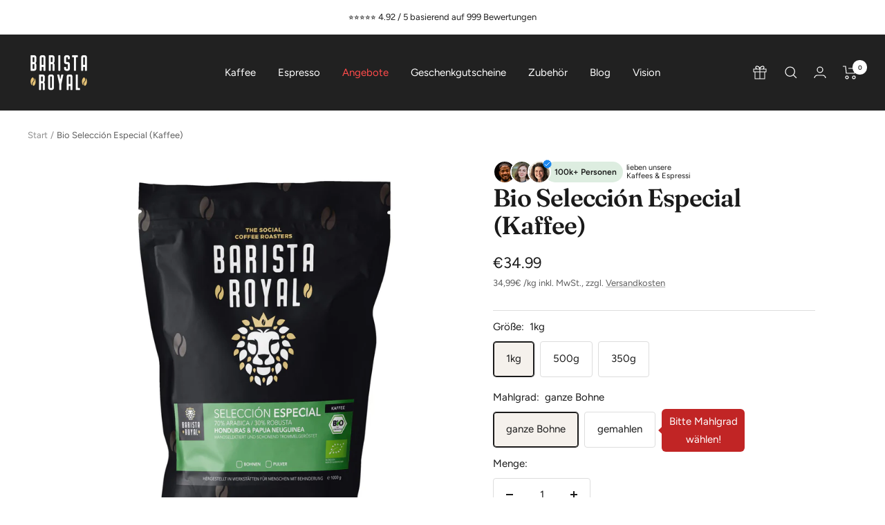

--- FILE ---
content_type: text/html; charset=utf-8
request_url: https://baristaroyal.de/products/seleccion-especial-bio-fair
body_size: 70220
content:
<!doctype html><html class="no-js" lang="de" dir="ltr">
  <head>
	<script src="//baristaroyal.de/cdn/shop/files/pandectes-rules.js?v=1397698770312681618"></script>
	
	
    <!-- Google Tag Manager integration- script from Consentmo GDPR Compliance App -->
    <script id="gdpr-gtm-blocking-script">
      let isGTMExecuted = false;
      function executeGTM() {
        if(!isGTMExecuted) {

          (function(w,d,s,l,i){w[l]=w[l]||[];w[l].push({'gtm.start':
          new Date().getTime(),event:'gtm.js'});var f=d.getElementsByTagName(s)[0],
          j=d.createElement(s),dl=l!='dataLayer'?'&l='+l:'';j.async=true;j.src=
          'https://www.googletagmanager.com/gtm.js?id='+i+dl;f.parentNode.insertBefore(j,f);
          })(window,document,'script','dataLayer','GTM-PDBWXK3');
          
          window.dataLayer = window.dataLayer || [];

          window.appStart = function(){
          
          
          
          window.productPageHandle = function(){
          
          var productName = "Bio Selección Especial (Kaffee)";
          
          var productId = "4099837231156";
          
          var productPrice = "14,99";
          
          var productBrand = "Barista Royal";
          
          var productCollection = "Aeropress Kaffee"
          
          window.dataLayer.push({
          
          event: 'productDetails',
          
          productName: productName,
          
          productId: productId,
          
          productPrice: productPrice,
          
          productBrand: productBrand,
          
          productCategory: productCollection,
          
          });
          
          };
          
          
          
          productPageHandle()
          
          
          
          }
          
          appStart();
            
          isGTMExecuted = true;
        }
      }
      function checkConsentForGTM(adittionalChecks = 0) {  
        let cpdCookie=(document.cookie.match(/^(?:.*;)?\s*cookieconsent_preferences_disabled(\s*=\s*([^;]+)?)(?:.*)?$/)||[,null])[1];
        if(cpdCookie != null) {
          if(parseInt(cpdCookie.indexOf('marketing')) === -1 && parseInt(cpdCookie.indexOf('analytics')) === -1) {
            executeGTM();
          }
        } else {
          let gdprCache = localStorage.getItem('gdprCache') ? JSON.parse(localStorage.getItem('gdprCache')) : null;
          let gdprCacheConsentSettings = gdprCache && gdprCache.getCookieConsentSettings ? JSON.parse(gdprCache.getCookieConsentSettings) : null;
          let gdprCacheCountryDetection = gdprCache && gdprCache.countryDetection ? JSON.parse(gdprCache.countryDetection) : null;
          let ccsCookie = (document.cookie.match(/^(?:.*;)?\s*cookieconsent_status\s*=\s*([^;]+)(?:.*)?$/)||[,null])[1];
          if((gdprCacheConsentSettings || (gdprCacheCountryDetection && gdprCacheCountryDetection.disable === '1')) && !ccsCookie) {
            if((gdprCacheConsentSettings && gdprCacheConsentSettings.status === 'disabled') || gdprCacheCountryDetection.disable === '1'){
              executeGTM();
            } else {
              let initPreferences = parseInt(gdprCacheConsentSettings.checkboxes_behavior);
              if(initPreferences === 1 || initPreferences === 4) {
                executeGTM();
              }
            }
          } else {
            if (adittionalChecks > 0) {
              setTimeout(function() {
                checkConsentForGTM(adittionalChecks - 1);
              }, 1000);
            } else {
              executeGTM();
            }
          }
        }
      }

      checkConsentForGTM(3);
    </script>
    
    <meta charset="utf-8">
    <meta name="viewport" content="width=device-width, initial-scale=1.0, height=device-height, minimum-scale=1.0, maximum-scale=1.0">
    <meta name="theme-color" content="#212121">

    <title>Bio Selección Especial (Kaffee)</title><meta name="description" content="☕️ Bio Selección Especial: Mit exquisiten Kakao- &amp; Mandelaromen ✓ schonend trommelgeröstet von Menschen mit Behinderung ▷ Jetzt probieren!">
      <link rel="canonical" href="https://baristaroyal.de/products/seleccion-especial-bio-fair" />
    
<link rel="shortcut icon" href="//baristaroyal.de/cdn/shop/files/lion_sm_96x96.png?v=1613739840" type="image/png"><link rel="preconnect" href="https://cdn.shopify.com">
    <link rel="dns-prefetch" href="https://www.google-analytics.com"><link rel="preconnect" href="https://fonts.shopifycdn.com" crossorigin><link rel="preload" as="style" href="//baristaroyal.de/cdn/shop/t/10/assets/theme.css?v=27424920101088974441755066553">
    <link rel="preload" as="script" href="//baristaroyal.de/cdn/shop/t/10/assets/vendor.js?v=31715688253868339281648668089">
    <link rel="preload" as="script" href="//baristaroyal.de/cdn/shop/t/10/assets/theme.js?v=142380953238175392331730564526"><link rel="preload" as="fetch" href="/products/seleccion-especial-bio-fair.js" crossorigin>
      <link rel="preload" as="image" imagesizes="(max-width: 999px) calc(100vw - 48px), 640px" imagesrcset="//baristaroyal.de/cdn/shop/products/bio-seleccion-especial-kaffee-457173_400x.jpg?v=1650957468 400w, //baristaroyal.de/cdn/shop/products/bio-seleccion-especial-kaffee-457173_500x.jpg?v=1650957468 500w, //baristaroyal.de/cdn/shop/products/bio-seleccion-especial-kaffee-457173_600x.jpg?v=1650957468 600w, //baristaroyal.de/cdn/shop/products/bio-seleccion-especial-kaffee-457173_700x.jpg?v=1650957468 700w, //baristaroyal.de/cdn/shop/products/bio-seleccion-especial-kaffee-457173_800x.jpg?v=1650957468 800w, //baristaroyal.de/cdn/shop/products/bio-seleccion-especial-kaffee-457173_900x.jpg?v=1650957468 900w, //baristaroyal.de/cdn/shop/products/bio-seleccion-especial-kaffee-457173_1000x.jpg?v=1650957468 1000w, //baristaroyal.de/cdn/shop/products/bio-seleccion-especial-kaffee-457173_1100x.jpg?v=1650957468 1100w, //baristaroyal.de/cdn/shop/products/bio-seleccion-especial-kaffee-457173_1200x.jpg?v=1650957468 1200w, //baristaroyal.de/cdn/shop/products/bio-seleccion-especial-kaffee-457173_1300x.jpg?v=1650957468 1300w, //baristaroyal.de/cdn/shop/products/bio-seleccion-especial-kaffee-457173_1400x.jpg?v=1650957468 1400w, //baristaroyal.de/cdn/shop/products/bio-seleccion-especial-kaffee-457173_1500x.jpg?v=1650957468 1500w, //baristaroyal.de/cdn/shop/products/bio-seleccion-especial-kaffee-457173_1600x.jpg?v=1650957468 1600w, //baristaroyal.de/cdn/shop/products/bio-seleccion-especial-kaffee-457173_1700x.jpg?v=1650957468 1700w, //baristaroyal.de/cdn/shop/products/bio-seleccion-especial-kaffee-457173_1800x.jpg?v=1650957468 1800w
"><link rel="preload" as="script" href="//baristaroyal.de/cdn/shop/t/10/assets/flickity.js?v=176646718982628074891648668087"><meta property="og:type" content="product">
  <meta property="og:title" content="Bio Selección Especial (Kaffee)">
  <meta property="product:price:amount" content="34,99">
  <meta property="product:price:currency" content="EUR">
  <meta property="og:image" content="http://baristaroyal.de/cdn/shop/products/bio-seleccion-especial-kaffee-457173.jpg?crop=center&height=1200&v=1650957468&width=1200">
  <meta property="og:image:secure_url" content="https://baristaroyal.de/cdn/shop/products/bio-seleccion-especial-kaffee-457173.jpg?crop=center&height=1200&v=1650957468&width=1200">
  <meta property="og:image:width" content="2000">
  <meta property="og:image:height" content="2000"><meta property="og:description" content="☕️ Bio Selección Especial: Mit exquisiten Kakao- &amp; Mandelaromen ✓ schonend trommelgeröstet von Menschen mit Behinderung ▷ Jetzt probieren!"><meta property="og:url" content="https://baristaroyal.de/products/seleccion-especial-bio-fair">
<meta property="og:site_name" content="Barista Royal GmbH"><meta name="twitter:card" content="summary"><meta name="twitter:title" content="Bio Selección Especial (Kaffee)">
  <meta name="twitter:description" content="☕️ Bio Selección Especial: Mit exquisiten Kakao- &amp;amp; Mandelaromen ✓ schonend trommelgeröstet von Menschen mit Behinderung ▷ Jetzt probieren!">
  <meta property="og:price:amount" content="34,99">
  <meta property="og:price:currency" content="EUR"><meta name="twitter:image" content="https://baristaroyal.de/cdn/shop/products/bio-seleccion-especial-kaffee-457173.jpg?crop=center&height=1200&v=1650957468&width=1200">
  <meta name="twitter:image:alt" content="Bio Selección Especial (Kaffee) - Barista Royal GmbH - Bio Selección Especial (Kaffee) - Barista Royal GmbH">
    
  <script type="application/ld+json">
  {
    "@context": "https://schema.org",
    "@type": "Product",
    "offers": [{
          "@type": "Offer",
          "name": "1kg \/ ganze Bohne",
          "availability":"https://schema.org/InStock",
          "price": 34.99,
          "priceCurrency": "EUR",
          "priceValidUntil": "2026-02-13",
          "hasMerchantReturnPolicy": {
            "@type": "MerchantReturnPolicy",
            "applicableCountry": "DE",
            "returnPolicyCategory": "https://schema.org/MerchantReturnFiniteReturnWindow",
            "merchantReturnDays": 14,
            "returnMethod": "https://schema.org/ReturnByMail"
          },"sku": "1012371","url": "/products/seleccion-especial-bio-fair?variant=30110859624500"
        },
{
          "@type": "Offer",
          "name": "1kg \/ gemahlen",
          "availability":"https://schema.org/InStock",
          "price": 34.99,
          "priceCurrency": "EUR",
          "priceValidUntil": "2026-02-13",
          "hasMerchantReturnPolicy": {
            "@type": "MerchantReturnPolicy",
            "applicableCountry": "DE",
            "returnPolicyCategory": "https://schema.org/MerchantReturnFiniteReturnWindow",
            "merchantReturnDays": 14,
            "returnMethod": "https://schema.org/ReturnByMail"
          },"sku": "1012371_gemahlen","url": "/products/seleccion-especial-bio-fair?variant=30205304700980"
        },
{
          "@type": "Offer",
          "name": "500g \/ ganze Bohne",
          "availability":"https://schema.org/InStock",
          "price": 19.99,
          "priceCurrency": "EUR",
          "priceValidUntil": "2026-02-13",
          "hasMerchantReturnPolicy": {
            "@type": "MerchantReturnPolicy",
            "applicableCountry": "DE",
            "returnPolicyCategory": "https://schema.org/MerchantReturnFiniteReturnWindow",
            "merchantReturnDays": 14,
            "returnMethod": "https://schema.org/ReturnByMail"
          },"sku": "1012370","url": "/products/seleccion-especial-bio-fair?variant=30398271062068"
        },
{
          "@type": "Offer",
          "name": "500g \/ gemahlen",
          "availability":"https://schema.org/InStock",
          "price": 19.99,
          "priceCurrency": "EUR",
          "priceValidUntil": "2026-02-13",
          "hasMerchantReturnPolicy": {
            "@type": "MerchantReturnPolicy",
            "applicableCountry": "DE",
            "returnPolicyCategory": "https://schema.org/MerchantReturnFiniteReturnWindow",
            "merchantReturnDays": 14,
            "returnMethod": "https://schema.org/ReturnByMail"
          },"sku": "1012370_gemahlen","url": "/products/seleccion-especial-bio-fair?variant=30398281154612"
        },
{
          "@type": "Offer",
          "name": "350g \/ ganze Bohne",
          "availability":"https://schema.org/InStock",
          "price": 14.99,
          "priceCurrency": "EUR",
          "priceValidUntil": "2026-02-13",
          "hasMerchantReturnPolicy": {
            "@type": "MerchantReturnPolicy",
            "applicableCountry": "DE",
            "returnPolicyCategory": "https://schema.org/MerchantReturnFiniteReturnWindow",
            "merchantReturnDays": 14,
            "returnMethod": "https://schema.org/ReturnByMail"
          },"sku": "1013842","url": "/products/seleccion-especial-bio-fair?variant=30110859591732"
        },
{
          "@type": "Offer",
          "name": "350g \/ gemahlen",
          "availability":"https://schema.org/InStock",
          "price": 14.99,
          "priceCurrency": "EUR",
          "priceValidUntil": "2026-02-13",
          "hasMerchantReturnPolicy": {
            "@type": "MerchantReturnPolicy",
            "applicableCountry": "DE",
            "returnPolicyCategory": "https://schema.org/MerchantReturnFiniteReturnWindow",
            "merchantReturnDays": 14,
            "returnMethod": "https://schema.org/ReturnByMail"
          },"sku": "1013842_gemahlen","url": "/products/seleccion-especial-bio-fair?variant=30205304668212"
        }
],"aggregateRating": {
        "@type": "AggregateRating",
        "ratingValue": "4.9",
        "reviewCount": "36",
        "worstRating": "1",
        "bestRating": "5"
      },
    "brand": {
      "@type": "Brand",
      "name": "Barista Royal"
    },
    "name": "Bio Selección Especial (Kaffee)",
    "description": "So schmeckt ein harmonischer Kaffee! So genießt man! Die Selección Especial ist eine Kaffee-Komposition, die die Geschmacksnerven mit feinen Aromen von Kakao, Mandel und leichter Vanille- und Zimtaromatik anspricht. Aufgrund des geringen Gehalts an Säure und Bitterstoffen trifft der Kaffee genau die Geschmacksvorlieben vieler Kaffeetrinker - egal ob Profi oder Anfänger. Selección Especial schmeckt einfach \"especial\"!\n\n\n\nGeschmack\nKakao, Mandel, Zimt\n\n\nStärke\n\n\n● ● ● ● ●\n\nStärke: Vorranging beeinflusst vom Röstgrad sowie von Sorte und Herkunft der verwendeten Bohnen. Generell lässt sich sagen, dass längere Röstungen einen stärkeren Geschmack haben und sanftere Noten wie z.B. florale Noten durch Röstaromen überdeckt werden. Ob man lieber stärkere oder schwächere Kaffees bzw. Espressi mag ist absolut Geschmackssache und kann auch über den Tag hinweg variieren.\n\n\n\nSäure\n\n\n● ● ● ● ●\n\nSäure: Wie die Stärke wird auch die Säure von Verarbeitung und Röstgrad sowie von der Sorte und Herkunft der verwendeten Bohnen beeinflusst. All unsere Kaffees und Espressi sind langsam und schonend im Trommelröstverfahren geröstet, wodurch die als unangenehm wahrgenommene „spitze“ Chlorogensäure abgebaut bzw. aufgespalten wird. Wir bemühen uns um eine perfekte Integration der Säure, um ein harmonisches Geschmacksbild zu erzeugen.\n\n\n\nSorte\n70% Arabica \/ 30% Robusta\n\n\nHerkunft\nHonduras \u0026amp; Papua Neuguinea\n\n\n\nBio-zertifiziert | Kontrollstelle DE-ÖKO-039\n\n\n",
    "category": "Kaffee",
    "url": "/products/seleccion-especial-bio-fair",
    "sku": "1012371",
    "image": {
      "@type": "ImageObject",
      "url": "https://baristaroyal.de/cdn/shop/products/bio-seleccion-especial-kaffee-457173_1024x.jpg?v=1650957468",
      "image": "https://baristaroyal.de/cdn/shop/products/bio-seleccion-especial-kaffee-457173_1024x.jpg?v=1650957468",
      "name": "Bio Selección Especial (Kaffee) - Barista Royal GmbH - Bio Selección Especial (Kaffee) - Barista Royal GmbH",
      "width": "1024",
      "height": "1024"
    }
  }
  </script>



  <script type="application/ld+json">
  {
    "@context": "https://schema.org",
    "@type": "BreadcrumbList",
  "itemListElement": [{
      "@type": "ListItem",
      "position": 1,
      "name": "Start",
      "item": "https://baristaroyal.de"
    },{
          "@type": "ListItem",
          "position": 2,
          "name": "Bio Selección Especial (Kaffee)",
          "item": "https://baristaroyal.de/products/seleccion-especial-bio-fair"
        }]
  }
  </script>

    <link rel="preload" href="//baristaroyal.de/cdn/fonts/fraunces/fraunces_n6.69791a9f00600e5a1e56a6f64efc9d10a28b9c92.woff2" as="font" type="font/woff2" crossorigin><link rel="preload" href="//baristaroyal.de/cdn/fonts/figtree/figtree_n4.3c0838aba1701047e60be6a99a1b0a40ce9b8419.woff2" as="font" type="font/woff2" crossorigin><style>
  /* Typography (heading) */
  @font-face {
  font-family: Fraunces;
  font-weight: 600;
  font-style: normal;
  font-display: swap;
  src: url("//baristaroyal.de/cdn/fonts/fraunces/fraunces_n6.69791a9f00600e5a1e56a6f64efc9d10a28b9c92.woff2") format("woff2"),
       url("//baristaroyal.de/cdn/fonts/fraunces/fraunces_n6.e87d336d46d99db17df56f1dc77d222effffa1f3.woff") format("woff");
}

@font-face {
  font-family: Fraunces;
  font-weight: 600;
  font-style: italic;
  font-display: swap;
  src: url("//baristaroyal.de/cdn/fonts/fraunces/fraunces_i6.8862d206518ce141218adf4eaf0e5d478cbd024a.woff2") format("woff2"),
       url("//baristaroyal.de/cdn/fonts/fraunces/fraunces_i6.9bfc22b5389643d688185c0e419e96528513fc60.woff") format("woff");
}

/* Typography (body) */
  @font-face {
  font-family: Figtree;
  font-weight: 400;
  font-style: normal;
  font-display: swap;
  src: url("//baristaroyal.de/cdn/fonts/figtree/figtree_n4.3c0838aba1701047e60be6a99a1b0a40ce9b8419.woff2") format("woff2"),
       url("//baristaroyal.de/cdn/fonts/figtree/figtree_n4.c0575d1db21fc3821f17fd6617d3dee552312137.woff") format("woff");
}

@font-face {
  font-family: Figtree;
  font-weight: 400;
  font-style: italic;
  font-display: swap;
  src: url("//baristaroyal.de/cdn/fonts/figtree/figtree_i4.89f7a4275c064845c304a4cf8a4a586060656db2.woff2") format("woff2"),
       url("//baristaroyal.de/cdn/fonts/figtree/figtree_i4.6f955aaaafc55a22ffc1f32ecf3756859a5ad3e2.woff") format("woff");
}

@font-face {
  font-family: Figtree;
  font-weight: 600;
  font-style: normal;
  font-display: swap;
  src: url("//baristaroyal.de/cdn/fonts/figtree/figtree_n6.9d1ea52bb49a0a86cfd1b0383d00f83d3fcc14de.woff2") format("woff2"),
       url("//baristaroyal.de/cdn/fonts/figtree/figtree_n6.f0fcdea525a0e47b2ae4ab645832a8e8a96d31d3.woff") format("woff");
}

@font-face {
  font-family: Figtree;
  font-weight: 600;
  font-style: italic;
  font-display: swap;
  src: url("//baristaroyal.de/cdn/fonts/figtree/figtree_i6.702baae75738b446cfbed6ac0d60cab7b21e61ba.woff2") format("woff2"),
       url("//baristaroyal.de/cdn/fonts/figtree/figtree_i6.6b8dc40d16c9905d29525156e284509f871ce8f9.woff") format("woff");
}

:root {--heading-color: 26, 26, 26;
    --text-color: 26, 26, 26;
    --background: 255, 255, 255;
    --secondary-background: 245, 241, 236;
    --border-color: 221, 221, 221;
    --border-color-darker: 163, 163, 163;
    --success-color: 46, 158, 123;
    --success-background: 213, 236, 229;
    --error-color: 222, 42, 42;
    --error-background: 253, 240, 240;
    --primary-button-background: 33, 33, 33;
    --primary-button-text-color: 255, 255, 255;
    --secondary-button-background: 255, 255, 255;
    --secondary-button-text-color: 81, 81, 81;
    --product-star-rating: 246, 164, 41;
    --product-on-sale-accent: 212, 0, 0;
    --product-sold-out-accent: 33, 33, 33;
    --product-custom-label-background: 33, 33, 33;
    --product-custom-label-text-color: 255, 255, 255;
    --product-custom-label-2-background: 222, 42, 42;
    --product-custom-label-2-text-color: 255, 255, 255;
    --product-low-stock-text-color: 222, 42, 42;
    --product-in-stock-text-color: 46, 158, 123;
    --loading-bar-background: 26, 26, 26;

    /* We duplicate some "base" colors as root colors, which is useful to use on drawer elements or popover without. Those should not be overridden to avoid issues */
    --root-heading-color: 26, 26, 26;
    --root-text-color: 26, 26, 26;
    --root-background: 255, 255, 255;
    --root-border-color: 221, 221, 221;
    --root-primary-button-background: 33, 33, 33;
    --root-primary-button-text-color: 255, 255, 255;

    --base-font-size: 15px;
    --heading-font-family: Fraunces, serif;
    --heading-font-weight: 600;
    --heading-font-style: normal;
    --heading-text-transform: normal;
    --text-font-family: Figtree, sans-serif;
    --text-font-weight: 400;
    --text-font-style: normal;
    --text-font-bold-weight: 600;

    /* Typography (font size) */
    --heading-xxsmall-font-size: 11px;
    --heading-xsmall-font-size: 11px;
    --heading-small-font-size: 12px;
    --heading-large-font-size: 36px;
    --heading-h1-font-size: 36px;
    --heading-h2-font-size: 22px;
    --heading-h3-font-size: 21px;
    --heading-h4-font-size: 20px;
    --heading-h5-font-size: 20px;
    --heading-h6-font-size: 16px;

    /* Control the look and feel of the theme by changing radius of various elements */
    --button-border-radius: 4px;
    --block-border-radius: 8px;
    --block-border-radius-reduced: 4px;
    --color-swatch-border-radius: 100%;

    /* Button size */
    --button-height: 48px;
    --button-small-height: 40px;

    /* Form related */
    --form-input-field-height: 48px;
    --form-input-gap: 16px;
    --form-submit-margin: 24px;

    /* Product listing related variables */
    --product-list-block-spacing: 32px;

    /* Video related */
    --play-button-background: 255, 255, 255;
    --play-button-arrow: 26, 26, 26;

    /* RTL support */
    --transform-logical-flip: 1;
    --transform-origin-start: left;
    --transform-origin-end: right;

    /* Other */
    --zoom-cursor-svg-url: url(//baristaroyal.de/cdn/shop/t/10/assets/zoom-cursor.svg?v=158406531829697025791662306728);
    --arrow-right-svg-url: url(//baristaroyal.de/cdn/shop/t/10/assets/arrow-right.svg?v=79893536964726584851662306728);
    --arrow-left-svg-url: url(//baristaroyal.de/cdn/shop/t/10/assets/arrow-left.svg?v=165283900161526282211662306727);

    /* Some useful variables that we can reuse in our CSS. Some explanation are needed for some of them:
       - container-max-width-minus-gutters: represents the container max width without the edge gutters
       - container-outer-width: considering the screen width, represent all the space outside the container
       - container-outer-margin: same as container-outer-width but get set to 0 inside a container
       - container-inner-width: the effective space inside the container (minus gutters)
       - grid-column-width: represents the width of a single column of the grid
       - vertical-breather: this is a variable that defines the global "spacing" between sections, and inside the section
                            to create some "breath" and minimum spacing
     */
    --container-max-width: 1600px;
    --container-gutter: 24px;
    --container-max-width-minus-gutters: calc(var(--container-max-width) - (var(--container-gutter)) * 2);
    --container-outer-width: max(calc((100vw - var(--container-max-width-minus-gutters)) / 2), var(--container-gutter));
    --container-outer-margin: var(--container-outer-width);
    --container-inner-width: calc(100vw - var(--container-outer-width) * 2);

    --grid-column-count: 10;
    --grid-gap: 24px;
    --grid-column-width: calc((100vw - var(--container-outer-width) * 2 - var(--grid-gap) * (var(--grid-column-count) - 1)) / var(--grid-column-count));

    --vertical-breather: 28px;
    --vertical-breather-tight: 28px;

    /* Shopify related variables */
    --payment-terms-background-color: #ffffff;
  }

  @media screen and (min-width: 741px) {
    :root {
      --container-gutter: 40px;
      --grid-column-count: 20;
      --vertical-breather: 40px;
      --vertical-breather-tight: 40px;

      /* Typography (font size) */
      --heading-xsmall-font-size: 12px;
      --heading-small-font-size: 13px;
      --heading-large-font-size: 52px;
      --heading-h1-font-size: 48px;
      --heading-h2-font-size: 38px;
      --heading-h3-font-size: 32px;
      --heading-h4-font-size: 24px;
      --heading-h5-font-size: 20px;
      --heading-h6-font-size: 18px;

      /* Form related */
      --form-input-field-height: 52px;
      --form-submit-margin: 32px;

      /* Button size */
      --button-height: 52px;
      --button-small-height: 44px;
    }
  }

  @media screen and (min-width: 1200px) {
    :root {
      --vertical-breather: 48px;
      --vertical-breather-tight: 48px;
      --product-list-block-spacing: 48px;

      /* Typography */
      --heading-large-font-size: 64px;
      --heading-h1-font-size: 56px;
      --heading-h2-font-size: 48px;
      --heading-h3-font-size: 36px;
      --heading-h4-font-size: 30px;
      --heading-h5-font-size: 24px;
      --heading-h6-font-size: 18px;
    }
  }

  @media screen and (min-width: 1600px) {
    :root {
      --vertical-breather: 48px;
      --vertical-breather-tight: 48px;
    }
  }
</style>
    <script>
  // This allows to expose several variables to the global scope, to be used in scripts
  window.themeVariables = {
    settings: {
      direction: "ltr",
      pageType: "product",
      cartCount: 0,
      moneyFormat: "{{amount_with_comma_separator}}€",
      moneyWithCurrencyFormat: "{{amount_with_comma_separator}}€",
      showVendor: false,
      discountMode: "percentage",
      currencyCodeEnabled: false,
      searchMode: "product,article,page,collection",
      searchUnavailableProducts: "last",
      cartType: "drawer",
      cartCurrency: "EUR",
      mobileZoomFactor: 2.5
    },

    routes: {
      host: "baristaroyal.de",
      rootUrl: "\/",
      rootUrlWithoutSlash: '',
      cartUrl: "\/cart",
      cartAddUrl: "\/cart\/add",
      cartChangeUrl: "\/cart\/change",
      searchUrl: "\/search",
      predictiveSearchUrl: "\/search\/suggest",
      productRecommendationsUrl: "\/recommendations\/products"
    },

    strings: {
      accessibilityDelete: "Löschen",
      accessibilityClose: "Schließen",
      collectionSoldOut: "Ausverkauft",
      collectionDiscount: "Spare @savings@",
      productSalePrice: "Angebotspreis",
      productRegularPrice: "Regulärer Preis",
      productFormUnavailable: "Nicht verfügbar",
      productFormSoldOut: "Ausverkauft",
      productFormPreOrder: "Vorbestellen",
      productFormAddToCart: "Zum Warenkorb hinzufügen",
      searchNoResults: "Es konnten keine Ergebnisse gefunden werden.",
      searchNewSearch: "Neue Suche",
      searchProducts: "Produkte",
      searchArticles: "Blogbeiträge",
      searchPages: "Seiten",
      searchCollections: "Kategorien",
      cartViewCart: "Warenkorb ansehen",
      cartItemAdded: "Produkt zum Warenkorb hinzugefügt!",
      cartItemAddedShort: "Zum Warenkorb hinzugefügt!",
      cartAddOrderNote: "Notiz hinzufügen",
      cartEditOrderNote: "Notiz bearbeiten",
      shippingEstimatorNoResults: "Entschuldige, wir liefern leider niche an Deine Adresse.",
      shippingEstimatorOneResult: "Es gibt eine Versandklasse für Deine Adresse:",
      shippingEstimatorMultipleResults: "Es gibt mehrere Versandklassen für Deine Adresse:",
      shippingEstimatorError: "Ein oder mehrere Fehler sind beim Abrufen der Versandklassen aufgetreten:"
    },

    libs: {
      flickity: "\/\/baristaroyal.de\/cdn\/shop\/t\/10\/assets\/flickity.js?v=176646718982628074891648668087",
      photoswipe: "\/\/baristaroyal.de\/cdn\/shop\/t\/10\/assets\/photoswipe.js?v=132268647426145925301648668088",
      qrCode: "\/\/baristaroyal.de\/cdn\/shopifycloud\/storefront\/assets\/themes_support\/vendor\/qrcode-3f2b403b.js"
    },

    breakpoints: {
      phone: 'screen and (max-width: 740px)',
      tablet: 'screen and (min-width: 741px) and (max-width: 999px)',
      tabletAndUp: 'screen and (min-width: 741px)',
      pocket: 'screen and (max-width: 999px)',
      lap: 'screen and (min-width: 1000px) and (max-width: 1199px)',
      lapAndUp: 'screen and (min-width: 1000px)',
      desktop: 'screen and (min-width: 1200px)',
      wide: 'screen and (min-width: 1400px)'
    }
  };

  if ('noModule' in HTMLScriptElement.prototype) {
    // Old browsers (like IE) that does not support module will be considered as if not executing JS at all
    document.documentElement.className = document.documentElement.className.replace('no-js', 'js');

    requestAnimationFrame(() => {
      const viewportHeight = (window.visualViewport ? window.visualViewport.height : document.documentElement.clientHeight);
      document.documentElement.style.setProperty('--window-height',viewportHeight + 'px');
    });
  }// We save the product ID in local storage to be eventually used for recently viewed section
    try {
      const items = JSON.parse(localStorage.getItem('theme:recently-viewed-products') || '[]');

      // We check if the current product already exists, and if it does not, we add it at the start
      if (!items.includes(4099837231156)) {
        items.unshift(4099837231156);
      }

      localStorage.setItem('theme:recently-viewed-products', JSON.stringify(items.slice(0, 20)));
    } catch (e) {
      // Safari in private mode does not allow setting item, we silently fail
    }</script>

    <link rel="stylesheet" href="//baristaroyal.de/cdn/shop/t/10/assets/theme.css?v=27424920101088974441755066553">

    <script src="//baristaroyal.de/cdn/shop/t/10/assets/vendor.js?v=31715688253868339281648668089" defer></script>
    <script src="//baristaroyal.de/cdn/shop/t/10/assets/theme.js?v=142380953238175392331730564526" defer></script>
    <script src="//baristaroyal.de/cdn/shop/t/10/assets/custom.js?v=167639537848865775061648668087" defer></script><script>window.performance && window.performance.mark && window.performance.mark('shopify.content_for_header.start');</script><meta id="shopify-digital-wallet" name="shopify-digital-wallet" content="/26344914996/digital_wallets/dialog">
<meta name="shopify-checkout-api-token" content="9b72e269227586ef2d63829ad09ed0c9">
<meta id="in-context-paypal-metadata" data-shop-id="26344914996" data-venmo-supported="false" data-environment="production" data-locale="de_DE" data-paypal-v4="true" data-currency="EUR">
<link rel="alternate" type="application/json+oembed" href="https://baristaroyal.de/products/seleccion-especial-bio-fair.oembed">
<script async="async" src="/checkouts/internal/preloads.js?locale=de-DE"></script>
<link rel="preconnect" href="https://shop.app" crossorigin="anonymous">
<script async="async" src="https://shop.app/checkouts/internal/preloads.js?locale=de-DE&shop_id=26344914996" crossorigin="anonymous"></script>
<script id="apple-pay-shop-capabilities" type="application/json">{"shopId":26344914996,"countryCode":"DE","currencyCode":"EUR","merchantCapabilities":["supports3DS"],"merchantId":"gid:\/\/shopify\/Shop\/26344914996","merchantName":"Barista Royal GmbH","requiredBillingContactFields":["postalAddress","email"],"requiredShippingContactFields":["postalAddress","email"],"shippingType":"shipping","supportedNetworks":["visa","maestro","masterCard","amex"],"total":{"type":"pending","label":"Barista Royal GmbH","amount":"1.00"},"shopifyPaymentsEnabled":true,"supportsSubscriptions":true}</script>
<script id="shopify-features" type="application/json">{"accessToken":"9b72e269227586ef2d63829ad09ed0c9","betas":["rich-media-storefront-analytics"],"domain":"baristaroyal.de","predictiveSearch":true,"shopId":26344914996,"locale":"de"}</script>
<script>var Shopify = Shopify || {};
Shopify.shop = "baristaroyal.myshopify.com";
Shopify.locale = "de";
Shopify.currency = {"active":"EUR","rate":"1.0"};
Shopify.country = "DE";
Shopify.theme = {"name":"Focal","id":131813048563,"schema_name":"Focal","schema_version":"8.7.10","theme_store_id":714,"role":"main"};
Shopify.theme.handle = "null";
Shopify.theme.style = {"id":null,"handle":null};
Shopify.cdnHost = "baristaroyal.de/cdn";
Shopify.routes = Shopify.routes || {};
Shopify.routes.root = "/";</script>
<script type="module">!function(o){(o.Shopify=o.Shopify||{}).modules=!0}(window);</script>
<script>!function(o){function n(){var o=[];function n(){o.push(Array.prototype.slice.apply(arguments))}return n.q=o,n}var t=o.Shopify=o.Shopify||{};t.loadFeatures=n(),t.autoloadFeatures=n()}(window);</script>
<script>
  window.ShopifyPay = window.ShopifyPay || {};
  window.ShopifyPay.apiHost = "shop.app\/pay";
  window.ShopifyPay.redirectState = null;
</script>
<script id="shop-js-analytics" type="application/json">{"pageType":"product"}</script>
<script defer="defer" async type="module" src="//baristaroyal.de/cdn/shopifycloud/shop-js/modules/v2/client.init-shop-cart-sync_BH0MO3MH.de.esm.js"></script>
<script defer="defer" async type="module" src="//baristaroyal.de/cdn/shopifycloud/shop-js/modules/v2/chunk.common_BErAfWaM.esm.js"></script>
<script defer="defer" async type="module" src="//baristaroyal.de/cdn/shopifycloud/shop-js/modules/v2/chunk.modal_DqzNaksh.esm.js"></script>
<script type="module">
  await import("//baristaroyal.de/cdn/shopifycloud/shop-js/modules/v2/client.init-shop-cart-sync_BH0MO3MH.de.esm.js");
await import("//baristaroyal.de/cdn/shopifycloud/shop-js/modules/v2/chunk.common_BErAfWaM.esm.js");
await import("//baristaroyal.de/cdn/shopifycloud/shop-js/modules/v2/chunk.modal_DqzNaksh.esm.js");

  window.Shopify.SignInWithShop?.initShopCartSync?.({"fedCMEnabled":true,"windoidEnabled":true});

</script>
<script>
  window.Shopify = window.Shopify || {};
  if (!window.Shopify.featureAssets) window.Shopify.featureAssets = {};
  window.Shopify.featureAssets['shop-js'] = {"shop-cart-sync":["modules/v2/client.shop-cart-sync__0cGp0nR.de.esm.js","modules/v2/chunk.common_BErAfWaM.esm.js","modules/v2/chunk.modal_DqzNaksh.esm.js"],"init-fed-cm":["modules/v2/client.init-fed-cm_CM6VDTst.de.esm.js","modules/v2/chunk.common_BErAfWaM.esm.js","modules/v2/chunk.modal_DqzNaksh.esm.js"],"init-shop-email-lookup-coordinator":["modules/v2/client.init-shop-email-lookup-coordinator_CBMbWck_.de.esm.js","modules/v2/chunk.common_BErAfWaM.esm.js","modules/v2/chunk.modal_DqzNaksh.esm.js"],"init-windoid":["modules/v2/client.init-windoid_BLu1c52k.de.esm.js","modules/v2/chunk.common_BErAfWaM.esm.js","modules/v2/chunk.modal_DqzNaksh.esm.js"],"shop-button":["modules/v2/client.shop-button_CA8sgLdC.de.esm.js","modules/v2/chunk.common_BErAfWaM.esm.js","modules/v2/chunk.modal_DqzNaksh.esm.js"],"shop-cash-offers":["modules/v2/client.shop-cash-offers_CtGlpQVP.de.esm.js","modules/v2/chunk.common_BErAfWaM.esm.js","modules/v2/chunk.modal_DqzNaksh.esm.js"],"shop-toast-manager":["modules/v2/client.shop-toast-manager_uf2EYvu_.de.esm.js","modules/v2/chunk.common_BErAfWaM.esm.js","modules/v2/chunk.modal_DqzNaksh.esm.js"],"init-shop-cart-sync":["modules/v2/client.init-shop-cart-sync_BH0MO3MH.de.esm.js","modules/v2/chunk.common_BErAfWaM.esm.js","modules/v2/chunk.modal_DqzNaksh.esm.js"],"init-customer-accounts-sign-up":["modules/v2/client.init-customer-accounts-sign-up_GYoAbbBa.de.esm.js","modules/v2/client.shop-login-button_BwiwRr-G.de.esm.js","modules/v2/chunk.common_BErAfWaM.esm.js","modules/v2/chunk.modal_DqzNaksh.esm.js"],"pay-button":["modules/v2/client.pay-button_Fn8OU5F0.de.esm.js","modules/v2/chunk.common_BErAfWaM.esm.js","modules/v2/chunk.modal_DqzNaksh.esm.js"],"init-customer-accounts":["modules/v2/client.init-customer-accounts_hH0NE_bx.de.esm.js","modules/v2/client.shop-login-button_BwiwRr-G.de.esm.js","modules/v2/chunk.common_BErAfWaM.esm.js","modules/v2/chunk.modal_DqzNaksh.esm.js"],"avatar":["modules/v2/client.avatar_BTnouDA3.de.esm.js"],"init-shop-for-new-customer-accounts":["modules/v2/client.init-shop-for-new-customer-accounts_iGaU0q4U.de.esm.js","modules/v2/client.shop-login-button_BwiwRr-G.de.esm.js","modules/v2/chunk.common_BErAfWaM.esm.js","modules/v2/chunk.modal_DqzNaksh.esm.js"],"shop-follow-button":["modules/v2/client.shop-follow-button_DfZt4rU7.de.esm.js","modules/v2/chunk.common_BErAfWaM.esm.js","modules/v2/chunk.modal_DqzNaksh.esm.js"],"checkout-modal":["modules/v2/client.checkout-modal_BkbVv7me.de.esm.js","modules/v2/chunk.common_BErAfWaM.esm.js","modules/v2/chunk.modal_DqzNaksh.esm.js"],"shop-login-button":["modules/v2/client.shop-login-button_BwiwRr-G.de.esm.js","modules/v2/chunk.common_BErAfWaM.esm.js","modules/v2/chunk.modal_DqzNaksh.esm.js"],"lead-capture":["modules/v2/client.lead-capture_uTCHmOe0.de.esm.js","modules/v2/chunk.common_BErAfWaM.esm.js","modules/v2/chunk.modal_DqzNaksh.esm.js"],"shop-login":["modules/v2/client.shop-login_DZ2U4X68.de.esm.js","modules/v2/chunk.common_BErAfWaM.esm.js","modules/v2/chunk.modal_DqzNaksh.esm.js"],"payment-terms":["modules/v2/client.payment-terms_ARjsA2tN.de.esm.js","modules/v2/chunk.common_BErAfWaM.esm.js","modules/v2/chunk.modal_DqzNaksh.esm.js"]};
</script>
<script>(function() {
  var isLoaded = false;
  function asyncLoad() {
    if (isLoaded) return;
    isLoaded = true;
    var urls = ["https:\/\/js.smile.io\/v1\/smile-shopify.js?shop=baristaroyal.myshopify.com","\/\/cdn.shopify.com\/proxy\/daf27a95e579959586a7b2e3872b79308b331b8b796078305238d0df40e4c671\/static.cdn.printful.com\/static\/js\/external\/shopify-product-customizer.js?v=0.28\u0026shop=baristaroyal.myshopify.com\u0026sp-cache-control=cHVibGljLCBtYXgtYWdlPTkwMA","https:\/\/cdn-app.sealsubscriptions.com\/shopify\/public\/js\/sealsubscriptions.js?shop=baristaroyal.myshopify.com"];
    for (var i = 0; i < urls.length; i++) {
      var s = document.createElement('script');
      s.type = 'text/javascript';
      s.async = true;
      s.src = urls[i];
      var x = document.getElementsByTagName('script')[0];
      x.parentNode.insertBefore(s, x);
    }
  };
  if(window.attachEvent) {
    window.attachEvent('onload', asyncLoad);
  } else {
    window.addEventListener('load', asyncLoad, false);
  }
})();</script>
<script id="__st">var __st={"a":26344914996,"offset":3600,"reqid":"c42feb06-e3ee-475f-bac3-020613ab8dff-1770094178","pageurl":"baristaroyal.de\/products\/seleccion-especial-bio-fair","u":"147ef5bc5cb5","p":"product","rtyp":"product","rid":4099837231156};</script>
<script>window.ShopifyPaypalV4VisibilityTracking = true;</script>
<script id="form-persister">!function(){'use strict';const t='contact',e='new_comment',n=[[t,t],['blogs',e],['comments',e],[t,'customer']],o='password',r='form_key',c=['recaptcha-v3-token','g-recaptcha-response','h-captcha-response',o],s=()=>{try{return window.sessionStorage}catch{return}},i='__shopify_v',u=t=>t.elements[r],a=function(){const t=[...n].map((([t,e])=>`form[action*='/${t}']:not([data-nocaptcha='true']) input[name='form_type'][value='${e}']`)).join(',');var e;return e=t,()=>e?[...document.querySelectorAll(e)].map((t=>t.form)):[]}();function m(t){const e=u(t);a().includes(t)&&(!e||!e.value)&&function(t){try{if(!s())return;!function(t){const e=s();if(!e)return;const n=u(t);if(!n)return;const o=n.value;o&&e.removeItem(o)}(t);const e=Array.from(Array(32),(()=>Math.random().toString(36)[2])).join('');!function(t,e){u(t)||t.append(Object.assign(document.createElement('input'),{type:'hidden',name:r})),t.elements[r].value=e}(t,e),function(t,e){const n=s();if(!n)return;const r=[...t.querySelectorAll(`input[type='${o}']`)].map((({name:t})=>t)),u=[...c,...r],a={};for(const[o,c]of new FormData(t).entries())u.includes(o)||(a[o]=c);n.setItem(e,JSON.stringify({[i]:1,action:t.action,data:a}))}(t,e)}catch(e){console.error('failed to persist form',e)}}(t)}const f=t=>{if('true'===t.dataset.persistBound)return;const e=function(t,e){const n=function(t){return'function'==typeof t.submit?t.submit:HTMLFormElement.prototype.submit}(t).bind(t);return function(){let t;return()=>{t||(t=!0,(()=>{try{e(),n()}catch(t){(t=>{console.error('form submit failed',t)})(t)}})(),setTimeout((()=>t=!1),250))}}()}(t,(()=>{m(t)}));!function(t,e){if('function'==typeof t.submit&&'function'==typeof e)try{t.submit=e}catch{}}(t,e),t.addEventListener('submit',(t=>{t.preventDefault(),e()})),t.dataset.persistBound='true'};!function(){function t(t){const e=(t=>{const e=t.target;return e instanceof HTMLFormElement?e:e&&e.form})(t);e&&m(e)}document.addEventListener('submit',t),document.addEventListener('DOMContentLoaded',(()=>{const e=a();for(const t of e)f(t);var n;n=document.body,new window.MutationObserver((t=>{for(const e of t)if('childList'===e.type&&e.addedNodes.length)for(const t of e.addedNodes)1===t.nodeType&&'FORM'===t.tagName&&a().includes(t)&&f(t)})).observe(n,{childList:!0,subtree:!0,attributes:!1}),document.removeEventListener('submit',t)}))}()}();</script>
<script integrity="sha256-4kQ18oKyAcykRKYeNunJcIwy7WH5gtpwJnB7kiuLZ1E=" data-source-attribution="shopify.loadfeatures" defer="defer" src="//baristaroyal.de/cdn/shopifycloud/storefront/assets/storefront/load_feature-a0a9edcb.js" crossorigin="anonymous"></script>
<script crossorigin="anonymous" defer="defer" src="//baristaroyal.de/cdn/shopifycloud/storefront/assets/shopify_pay/storefront-65b4c6d7.js?v=20250812"></script>
<script data-source-attribution="shopify.dynamic_checkout.dynamic.init">var Shopify=Shopify||{};Shopify.PaymentButton=Shopify.PaymentButton||{isStorefrontPortableWallets:!0,init:function(){window.Shopify.PaymentButton.init=function(){};var t=document.createElement("script");t.src="https://baristaroyal.de/cdn/shopifycloud/portable-wallets/latest/portable-wallets.de.js",t.type="module",document.head.appendChild(t)}};
</script>
<script data-source-attribution="shopify.dynamic_checkout.buyer_consent">
  function portableWalletsHideBuyerConsent(e){var t=document.getElementById("shopify-buyer-consent"),n=document.getElementById("shopify-subscription-policy-button");t&&n&&(t.classList.add("hidden"),t.setAttribute("aria-hidden","true"),n.removeEventListener("click",e))}function portableWalletsShowBuyerConsent(e){var t=document.getElementById("shopify-buyer-consent"),n=document.getElementById("shopify-subscription-policy-button");t&&n&&(t.classList.remove("hidden"),t.removeAttribute("aria-hidden"),n.addEventListener("click",e))}window.Shopify?.PaymentButton&&(window.Shopify.PaymentButton.hideBuyerConsent=portableWalletsHideBuyerConsent,window.Shopify.PaymentButton.showBuyerConsent=portableWalletsShowBuyerConsent);
</script>
<script data-source-attribution="shopify.dynamic_checkout.cart.bootstrap">document.addEventListener("DOMContentLoaded",(function(){function t(){return document.querySelector("shopify-accelerated-checkout-cart, shopify-accelerated-checkout")}if(t())Shopify.PaymentButton.init();else{new MutationObserver((function(e,n){t()&&(Shopify.PaymentButton.init(),n.disconnect())})).observe(document.body,{childList:!0,subtree:!0})}}));
</script>
<link id="shopify-accelerated-checkout-styles" rel="stylesheet" media="screen" href="https://baristaroyal.de/cdn/shopifycloud/portable-wallets/latest/accelerated-checkout-backwards-compat.css" crossorigin="anonymous">
<style id="shopify-accelerated-checkout-cart">
        #shopify-buyer-consent {
  margin-top: 1em;
  display: inline-block;
  width: 100%;
}

#shopify-buyer-consent.hidden {
  display: none;
}

#shopify-subscription-policy-button {
  background: none;
  border: none;
  padding: 0;
  text-decoration: underline;
  font-size: inherit;
  cursor: pointer;
}

#shopify-subscription-policy-button::before {
  box-shadow: none;
}

      </style>

<script>window.performance && window.performance.mark && window.performance.mark('shopify.content_for_header.end');</script><!-- Twitter conversion tracking base code -->
    <script>
    !function(e,t,n,s,u,a){e.twq||(s=e.twq=function(){s.exe?s.exe.apply(s,arguments):s.queue.push(arguments);
    },s.version='1.1',s.queue=[],u=t.createElement(n),u.async=!0,u.src='https://static.ads-twitter.com/uwt.js',
    a=t.getElementsByTagName(n)[0],a.parentNode.insertBefore(u,a))}(window,document,'script');
    twq('config','plvd3');
    </script>
    <!-- End Twitter conversion tracking base code -->
  <!-- BEGIN app block: shopify://apps/pandectes-gdpr/blocks/banner/58c0baa2-6cc1-480c-9ea6-38d6d559556a -->
  
    
      <!-- TCF is active, scripts are loaded above -->
      
        <script>
          if (!window.PandectesRulesSettings) {
            window.PandectesRulesSettings = {"store":{"id":26344914996,"adminMode":false,"headless":false,"storefrontRootDomain":"","checkoutRootDomain":"","storefrontAccessToken":""},"banner":{"revokableTrigger":false,"cookiesBlockedByDefault":"7","hybridStrict":false,"isActive":true},"geolocation":{"brOnly":false,"caOnly":false,"chOnly":false,"euOnly":false,"jpOnly":false,"thOnly":false,"canadaOnly":false,"canadaLaw25":false,"canadaPipeda":false,"globalVisibility":true},"blocker":{"isActive":false,"googleConsentMode":{"isActive":true,"id":"","analyticsId":"","adStorageCategory":4,"analyticsStorageCategory":2,"functionalityStorageCategory":1,"personalizationStorageCategory":1,"securityStorageCategory":0,"customEvent":true,"redactData":true,"urlPassthrough":true,"dataLayerProperty":"dataLayer"},"facebookPixel":{"isActive":false,"id":"","ldu":false},"microsoft":{},"clarity":{},"rakuten":{"isActive":false,"cmp":false,"ccpa":false},"gpcIsActive":false,"defaultBlocked":7,"patterns":{"whiteList":[],"blackList":{"1":[],"2":[],"4":[],"8":[]},"iframesWhiteList":[],"iframesBlackList":{"1":[],"2":[],"4":[],"8":[]},"beaconsWhiteList":[],"beaconsBlackList":{"1":[],"2":[],"4":[],"8":[]}}}};
            const rulesScript = document.createElement('script');
            window.PandectesRulesSettings.auto = true;
            rulesScript.src = "https://cdn.shopify.com/extensions/019c0a11-cd50-7ee3-9d65-98ad30ff9c55/gdpr-248/assets/pandectes-rules.js";
            const firstChild = document.head.firstChild;
            document.head.insertBefore(rulesScript, firstChild);
          }
        </script>
      
      <script>
        
          window.PandectesSettings = {"store":{"id":26344914996,"plan":"plus","theme":"Focal","primaryLocale":"de","adminMode":false,"headless":false,"storefrontRootDomain":"","checkoutRootDomain":"","storefrontAccessToken":""},"tsPublished":1759828072,"declaration":{"showPurpose":false,"showProvider":false,"declIntroText":"Wir verwenden Cookies, um die Funktionalität der Website zu optimieren, die Leistung zu analysieren und Ihnen ein personalisiertes Erlebnis zu bieten. Einige Cookies sind für den ordnungsgemäßen Betrieb der Website unerlässlich. Diese Cookies können nicht deaktiviert werden. In diesem Fenster können Sie Ihre Präferenzen für Cookies verwalten.","showDateGenerated":true},"language":{"unpublished":[],"languageMode":"Single","fallbackLanguage":"de","languageDetection":"browser","languagesSupported":[]},"texts":{"managed":{"headerText":{"de":"Wir respektieren deine Privatsphäre"},"consentText":{"de":"Diese Website verwendet Cookies, um Ihnen das beste Erlebnis zu bieten."},"linkText":{"de":"Mehr erfahren"},"imprintText":{"de":"Impressum"},"googleLinkText":{"de":"Googles Datenschutzbestimmungen"},"allowButtonText":{"de":"Annehmen"},"denyButtonText":{"de":"Ablehnen"},"dismissButtonText":{"de":"Okay"},"leaveSiteButtonText":{"de":"Diese Seite verlassen"},"preferencesButtonText":{"de":"Einstellungen"},"cookiePolicyText":{"de":"Cookie-Richtlinie"},"preferencesPopupTitleText":{"de":"Einwilligungseinstellungen verwalten"},"preferencesPopupIntroText":{"de":"Wir verwenden Cookies, um die Funktionalität der Website zu optimieren, die Leistung zu analysieren und Ihnen ein personalisiertes Erlebnis zu bieten. Einige Cookies sind für den ordnungsgemäßen Betrieb der Website unerlässlich. Diese Cookies können nicht deaktiviert werden. In diesem Fenster können Sie Ihre Präferenzen für Cookies verwalten."},"preferencesPopupSaveButtonText":{"de":"Auswahl speichern"},"preferencesPopupCloseButtonText":{"de":"Schließen"},"preferencesPopupAcceptAllButtonText":{"de":"Alles Akzeptieren"},"preferencesPopupRejectAllButtonText":{"de":"Alles ablehnen"},"cookiesDetailsText":{"de":"Cookie-Details"},"preferencesPopupAlwaysAllowedText":{"de":"Immer erlaubt"},"accessSectionParagraphText":{"de":"Sie haben das Recht, jederzeit auf Ihre Daten zuzugreifen."},"accessSectionTitleText":{"de":"Datenübertragbarkeit"},"accessSectionAccountInfoActionText":{"de":"persönliche Daten"},"accessSectionDownloadReportActionText":{"de":"Alle Daten anfordern"},"accessSectionGDPRRequestsActionText":{"de":"Anfragen betroffener Personen"},"accessSectionOrdersRecordsActionText":{"de":"Aufträge"},"rectificationSectionParagraphText":{"de":"Sie haben das Recht, die Aktualisierung Ihrer Daten zu verlangen, wann immer Sie dies für angemessen halten."},"rectificationSectionTitleText":{"de":"Datenberichtigung"},"rectificationCommentPlaceholder":{"de":"Beschreiben Sie, was Sie aktualisieren möchten"},"rectificationCommentValidationError":{"de":"Kommentar ist erforderlich"},"rectificationSectionEditAccountActionText":{"de":"Aktualisierung anfordern"},"erasureSectionTitleText":{"de":"Recht auf Vergessenwerden"},"erasureSectionParagraphText":{"de":"Sie haben das Recht, die Löschung aller Ihrer Daten zu verlangen. Danach können Sie nicht mehr auf Ihr Konto zugreifen."},"erasureSectionRequestDeletionActionText":{"de":"Löschung personenbezogener Daten anfordern"},"consentDate":{"de":"Zustimmungsdatum"},"consentId":{"de":"Einwilligungs-ID"},"consentSectionChangeConsentActionText":{"de":"Einwilligungspräferenz ändern"},"consentSectionConsentedText":{"de":"Sie haben der Cookie-Richtlinie dieser Website zugestimmt am"},"consentSectionNoConsentText":{"de":"Sie haben der Cookie-Richtlinie dieser Website nicht zugestimmt."},"consentSectionTitleText":{"de":"Ihre Cookie-Einwilligung"},"consentStatus":{"de":"Einwilligungspräferenz"},"confirmationFailureMessage":{"de":"Ihre Anfrage wurde nicht bestätigt. Bitte versuchen Sie es erneut und wenn das Problem weiterhin besteht, wenden Sie sich an den Ladenbesitzer, um Hilfe zu erhalten"},"confirmationFailureTitle":{"de":"Ein Problem ist aufgetreten"},"confirmationSuccessMessage":{"de":"Wir werden uns in Kürze zu Ihrem Anliegen bei Ihnen melden."},"confirmationSuccessTitle":{"de":"Ihre Anfrage wurde bestätigt"},"guestsSupportEmailFailureMessage":{"de":"Ihre Anfrage wurde nicht übermittelt. Bitte versuchen Sie es erneut und wenn das Problem weiterhin besteht, wenden Sie sich an den Shop-Inhaber, um Hilfe zu erhalten."},"guestsSupportEmailFailureTitle":{"de":"Ein Problem ist aufgetreten"},"guestsSupportEmailPlaceholder":{"de":"E-Mail-Addresse"},"guestsSupportEmailSuccessMessage":{"de":"Wenn Sie als Kunde dieses Shops registriert sind, erhalten Sie in Kürze eine E-Mail mit Anweisungen zum weiteren Vorgehen."},"guestsSupportEmailSuccessTitle":{"de":"Vielen Dank für die Anfrage"},"guestsSupportEmailValidationError":{"de":"Email ist ungültig"},"guestsSupportInfoText":{"de":"Bitte loggen Sie sich mit Ihrem Kundenkonto ein, um fortzufahren."},"submitButton":{"de":"einreichen"},"submittingButton":{"de":"Senden..."},"cancelButton":{"de":"Abbrechen"},"declIntroText":{"de":"Wir verwenden Cookies, um die Funktionalität der Website zu optimieren, die Leistung zu analysieren und Ihnen ein personalisiertes Erlebnis zu bieten. Einige Cookies sind für den ordnungsgemäßen Betrieb der Website unerlässlich. Diese Cookies können nicht deaktiviert werden. In diesem Fenster können Sie Ihre Präferenzen für Cookies verwalten."},"declName":{"de":"Name"},"declPurpose":{"de":"Zweck"},"declType":{"de":"Typ"},"declRetention":{"de":"Speicherdauer"},"declProvider":{"de":"Anbieter"},"declFirstParty":{"de":"Erstanbieter"},"declThirdParty":{"de":"Drittanbieter"},"declSeconds":{"de":"Sekunden"},"declMinutes":{"de":"Minuten"},"declHours":{"de":"Std."},"declDays":{"de":"Tage"},"declWeeks":{"de":"Woche(n)"},"declMonths":{"de":"Monate"},"declYears":{"de":"Jahre"},"declSession":{"de":"Sitzung"},"declDomain":{"de":"Domain"},"declPath":{"de":"Weg"}},"categories":{"strictlyNecessaryCookiesTitleText":{"de":"Unbedingt erforderlich"},"strictlyNecessaryCookiesDescriptionText":{"de":"Diese Cookies sind unerlässlich, damit Sie sich auf der Website bewegen und ihre Funktionen nutzen können, z. B. den Zugriff auf sichere Bereiche der Website. Ohne diese Cookies kann die Website nicht richtig funktionieren."},"functionalityCookiesTitleText":{"de":"Funktionale Cookies"},"functionalityCookiesDescriptionText":{"de":"Diese Cookies ermöglichen es der Website, verbesserte Funktionalität und Personalisierung bereitzustellen. Sie können von uns oder von Drittanbietern gesetzt werden, deren Dienste wir auf unseren Seiten hinzugefügt haben. Wenn Sie diese Cookies nicht zulassen, funktionieren einige oder alle dieser Dienste möglicherweise nicht richtig."},"performanceCookiesTitleText":{"de":"Performance-Cookies"},"performanceCookiesDescriptionText":{"de":"Diese Cookies ermöglichen es uns, die Leistung unserer Website zu überwachen und zu verbessern. Sie ermöglichen es uns beispielsweise, Besuche zu zählen, Verkehrsquellen zu identifizieren und zu sehen, welche Teile der Website am beliebtesten sind."},"targetingCookiesTitleText":{"de":"Targeting-Cookies"},"targetingCookiesDescriptionText":{"de":"Diese Cookies können von unseren Werbepartnern über unsere Website gesetzt werden. Sie können von diesen Unternehmen verwendet werden, um ein Profil Ihrer Interessen zu erstellen und Ihnen relevante Werbung auf anderen Websites anzuzeigen. Sie speichern keine direkten personenbezogenen Daten, sondern basieren auf der eindeutigen Identifizierung Ihres Browsers und Ihres Internetgeräts. Wenn Sie diese Cookies nicht zulassen, erleben Sie weniger zielgerichtete Werbung."},"unclassifiedCookiesTitleText":{"de":"Unklassifizierte Cookies"},"unclassifiedCookiesDescriptionText":{"de":"Unklassifizierte Cookies sind Cookies, die wir gerade zusammen mit den Anbietern einzelner Cookies klassifizieren."}},"auto":{}},"library":{"previewMode":false,"fadeInTimeout":0,"defaultBlocked":7,"showLink":true,"showImprintLink":true,"showGoogleLink":false,"enabled":true,"cookie":{"expiryDays":365,"secure":true,"domain":""},"dismissOnScroll":false,"dismissOnWindowClick":false,"dismissOnTimeout":false,"palette":{"popup":{"background":"#FFFFFF","backgroundForCalculations":{"a":1,"b":255,"g":255,"r":255},"text":"#000000"},"button":{"background":"#0C5132","backgroundForCalculations":{"a":1,"b":50,"g":81,"r":12},"text":"#FFFFFF","textForCalculation":{"a":1,"b":255,"g":255,"r":255},"border":"transparent"}},"content":{"href":"https://baristaroyal.myshopify.com/policies/privacy-policy","imprintHref":"https://baristaroyal.de/policies/legal-notice","close":"&#10005;","target":"_blank","logo":"<img class=\"cc-banner-logo\" style=\"max-height: 40px;\" src=\"https://baristaroyal.myshopify.com/cdn/shop/files/pandectes-banner-logo.png\" alt=\"Cookie banner\" />"},"window":"<div role=\"dialog\" aria-label=\"{{header}}\" aria-describedby=\"cookieconsent:desc\" id=\"pandectes-banner\" class=\"cc-window-wrapper cc-overlay-wrapper\"><div class=\"pd-cookie-banner-window cc-window {{classes}}\"><!--googleoff: all-->{{children}}<!--googleon: all--></div></div>","compliance":{"custom":"<div class=\"cc-compliance cc-highlight\">{{preferences}}{{allow}}</div>"},"type":"custom","layouts":{"basic":"{{logo}}{{messagelink}}{{compliance}}"},"position":"overlay","theme":"classic","revokable":false,"animateRevokable":false,"revokableReset":false,"revokableLogoUrl":"https://baristaroyal.myshopify.com/cdn/shop/files/pandectes-reopen-logo.png","revokablePlacement":"bottom-left","revokableMarginHorizontal":15,"revokableMarginVertical":15,"static":false,"autoAttach":true,"hasTransition":true,"blacklistPage":[""],"elements":{"close":"<button aria-label=\"Schließen\" type=\"button\" class=\"cc-close\">{{close}}</button>","dismiss":"<button type=\"button\" class=\"cc-btn cc-btn-decision cc-dismiss\">{{dismiss}}</button>","allow":"<button type=\"button\" class=\"cc-btn cc-btn-decision cc-allow\">{{allow}}</button>","deny":"<button type=\"button\" class=\"cc-btn cc-btn-decision cc-deny\">{{deny}}</button>","preferences":"<button type=\"button\" class=\"cc-btn cc-settings\" onclick=\"Pandectes.fn.openPreferences()\">{{preferences}}</button>"}},"geolocation":{"brOnly":false,"caOnly":false,"chOnly":false,"euOnly":false,"jpOnly":false,"thOnly":false,"canadaOnly":false,"canadaLaw25":false,"canadaPipeda":false,"globalVisibility":true},"dsr":{"guestsSupport":false,"accessSectionDownloadReportAuto":false},"banner":{"resetTs":1709114442,"extraCss":"        .cc-banner-logo {max-width: 24em!important;}    @media(min-width: 768px) {.cc-window.cc-floating{max-width: 24em!important;width: 24em!important;}}    .cc-message, .pd-cookie-banner-window .cc-header, .cc-logo {text-align: left}    .cc-window-wrapper{z-index: 2147483647;-webkit-transition: opacity 1s ease;  transition: opacity 1s ease;}    .cc-window{z-index: 2147483647;font-family: inherit;}    .pd-cookie-banner-window .cc-header{font-family: inherit;}    .pd-cp-ui{font-family: inherit; background-color: #FFFFFF;color:#000000;}    button.pd-cp-btn, a.pd-cp-btn{background-color:#0C5132;color:#FFFFFF!important;}    input + .pd-cp-preferences-slider{background-color: rgba(0, 0, 0, 0.3)}    .pd-cp-scrolling-section::-webkit-scrollbar{background-color: rgba(0, 0, 0, 0.3)}    input:checked + .pd-cp-preferences-slider{background-color: rgba(0, 0, 0, 1)}    .pd-cp-scrolling-section::-webkit-scrollbar-thumb {background-color: rgba(0, 0, 0, 1)}    .pd-cp-ui-close{color:#000000;}    .pd-cp-preferences-slider:before{background-color: #FFFFFF}    .pd-cp-title:before {border-color: #000000!important}    .pd-cp-preferences-slider{background-color:#000000}    .pd-cp-toggle{color:#000000!important}    @media(max-width:699px) {.pd-cp-ui-close-top svg {fill: #000000}}    .pd-cp-toggle:hover,.pd-cp-toggle:visited,.pd-cp-toggle:active{color:#000000!important}    .pd-cookie-banner-window {box-shadow: 0 0 18px rgb(0 0 0 / 20%);}  .cc-revoke.cc-left {display:none;}","customJavascript":{},"showPoweredBy":false,"logoHeight":40,"revokableTrigger":false,"hybridStrict":false,"cookiesBlockedByDefault":"7","isActive":true,"implicitSavePreferences":true,"cookieIcon":false,"blockBots":false,"showCookiesDetails":true,"hasTransition":true,"blockingPage":false,"showOnlyLandingPage":false,"leaveSiteUrl":"https://www.google.com","linkRespectStoreLang":false},"cookies":{"0":[{"name":"keep_alive","type":"http","domain":"baristaroyal.de","path":"/","provider":"Shopify","firstParty":true,"retention":"30 minute(s)","session":false,"expires":30,"unit":"declMinutes","purpose":{"de":"Wird im Zusammenhang mit der Käuferlokalisierung verwendet."}},{"name":"secure_customer_sig","type":"http","domain":"baristaroyal.de","path":"/","provider":"Shopify","firstParty":true,"retention":"1 year(s)","session":false,"expires":1,"unit":"declYears","purpose":{"de":"Wird im Zusammenhang mit dem Kundenlogin verwendet."}},{"name":"localization","type":"http","domain":"baristaroyal.de","path":"/","provider":"Shopify","firstParty":true,"retention":"1 year(s)","session":false,"expires":1,"unit":"declYears","purpose":{"de":"Lokalisierung von Shopify-Shops"}},{"name":"cart_currency","type":"http","domain":"baristaroyal.de","path":"/","provider":"Shopify","firstParty":true,"retention":"2 ","session":false,"expires":2,"unit":"declSession","purpose":{"de":"Das Cookie ist für die sichere Checkout- und Zahlungsfunktion auf der Website erforderlich. Diese Funktion wird von shopify.com bereitgestellt."}},{"name":"shopify_pay_redirect","type":"http","domain":"baristaroyal.de","path":"/","provider":"Shopify","firstParty":true,"retention":"1 hour(s)","session":false,"expires":1,"unit":"declHours","purpose":{"de":"Das Cookie ist für die sichere Checkout- und Zahlungsfunktion auf der Website erforderlich. Diese Funktion wird von shopify.com bereitgestellt."}},{"name":"_cmp_a","type":"http","domain":".baristaroyal.de","path":"/","provider":"Shopify","firstParty":true,"retention":"1 day(s)","session":false,"expires":1,"unit":"declDays","purpose":{"de":"Wird zum Verwalten der Datenschutzeinstellungen des Kunden verwendet."}},{"name":"_tracking_consent","type":"http","domain":".baristaroyal.de","path":"/","provider":"Shopify","firstParty":true,"retention":"1 year(s)","session":false,"expires":1,"unit":"declYears","purpose":{"de":"Tracking-Einstellungen."}},{"name":"_secure_session_id","type":"http","domain":"baristaroyal.de","path":"/","provider":"Shopify","firstParty":true,"retention":"1 month(s)","session":false,"expires":1,"unit":"declMonths","purpose":{"de":"Wird in Verbindung mit der Navigation durch eine Storefront verwendet."}}],"1":[{"name":"_pinterest_ct_ua","type":"http","domain":".ct.pinterest.com","path":"/","provider":"Pinterest","firstParty":false,"retention":"1 year(s)","session":false,"expires":1,"unit":"declYears","purpose":{"de":"Wird verwendet, um Aktionen seitenübergreifend zu gruppieren."}}],"2":[{"name":"_orig_referrer","type":"http","domain":".baristaroyal.de","path":"/","provider":"Shopify","firstParty":true,"retention":"2 ","session":false,"expires":2,"unit":"declSession","purpose":{"de":"Verfolgt Zielseiten."}},{"name":"_landing_page","type":"http","domain":".baristaroyal.de","path":"/","provider":"Shopify","firstParty":true,"retention":"2 ","session":false,"expires":2,"unit":"declSession","purpose":{"de":"Verfolgt Zielseiten."}},{"name":"_shopify_y","type":"http","domain":".baristaroyal.de","path":"/","provider":"Shopify","firstParty":true,"retention":"1 year(s)","session":false,"expires":1,"unit":"declYears","purpose":{"de":"Shopify-Analysen."}},{"name":"_shopify_s","type":"http","domain":".baristaroyal.de","path":"/","provider":"Shopify","firstParty":true,"retention":"30 minute(s)","session":false,"expires":30,"unit":"declMinutes","purpose":{"de":"Shopify-Analysen."}},{"name":"_gid","type":"http","domain":".baristaroyal.de","path":"/","provider":"Google","firstParty":true,"retention":"1 day(s)","session":false,"expires":1,"unit":"declDays","purpose":{"de":"Cookie wird von Google Analytics platziert, um Seitenaufrufe zu zählen und zu verfolgen."}},{"name":"_gat","type":"http","domain":".baristaroyal.de","path":"/","provider":"Google","firstParty":true,"retention":"1 minute(s)","session":false,"expires":1,"unit":"declMinutes","purpose":{"de":"Cookie wird von Google Analytics platziert, um Anfragen von Bots zu filtern."}},{"name":"_ga","type":"http","domain":".baristaroyal.de","path":"/","provider":"Google","firstParty":true,"retention":"1 year(s)","session":false,"expires":1,"unit":"declYears","purpose":{"de":"Cookie wird von Google Analytics mit unbekannter Funktionalität gesetzt"}},{"name":"_shopify_sa_t","type":"http","domain":"baristaroyal.de","path":"/","provider":"Shopify","firstParty":true,"retention":"30 minute(s)","session":false,"expires":30,"unit":"declMinutes","purpose":{"de":"Shopify-Analysen in Bezug auf Marketing und Empfehlungen."}},{"name":"_shopify_sa_p","type":"http","domain":"baristaroyal.de","path":"/","provider":"Shopify","firstParty":true,"retention":"30 minute(s)","session":false,"expires":30,"unit":"declMinutes","purpose":{"de":"Shopify-Analysen in Bezug auf Marketing und Empfehlungen."}},{"name":"_shopify_s","type":"http","domain":"de","path":"/","provider":"Shopify","firstParty":false,"retention":"Session","session":true,"expires":1,"unit":"declSeconds","purpose":{"de":"Shopify-Analysen."}},{"name":"_ga_FTH71BXXP0","type":"http","domain":".baristaroyal.de","path":"/","provider":"Google","firstParty":true,"retention":"1 year(s)","session":false,"expires":1,"unit":"declYears","purpose":{"de":""}}],"4":[{"name":"_gcl_au","type":"http","domain":".baristaroyal.de","path":"/","provider":"Google","firstParty":true,"retention":"3 month(s)","session":false,"expires":3,"unit":"declMonths","purpose":{"de":"Cookie wird von Google Tag Manager platziert, um Conversions zu verfolgen."}},{"name":"_pin_unauth","type":"http","domain":".baristaroyal.de","path":"/","provider":"Pinterest","firstParty":true,"retention":"1 year(s)","session":false,"expires":1,"unit":"declYears","purpose":{"de":"Wird verwendet, um Aktionen für Benutzer zu gruppieren, die von Pinterest nicht identifiziert werden können."}},{"name":"test_cookie","type":"http","domain":".doubleclick.net","path":"/","provider":"Google","firstParty":false,"retention":"15 minute(s)","session":false,"expires":15,"unit":"declMinutes","purpose":{"de":"Um die Aktionen der Besucher zu messen, nachdem sie sich durch eine Anzeige geklickt haben. Verfällt nach jedem Besuch."}},{"name":"wpm-domain-test","type":"http","domain":"baristaroyal.de","path":"/","provider":"Shopify","firstParty":true,"retention":"Session","session":true,"expires":1,"unit":"declSeconds","purpose":{"de":"Wird verwendet, um die Speicherung von Parametern zu Produkten, die dem Warenkorb hinzugefügt wurden, oder zur Zahlungswährung zu testen"}},{"name":"wpm-domain-test","type":"http","domain":"de","path":"/","provider":"Shopify","firstParty":false,"retention":"Session","session":true,"expires":1,"unit":"declSeconds","purpose":{"de":"Wird verwendet, um die Speicherung von Parametern zu Produkten, die dem Warenkorb hinzugefügt wurden, oder zur Zahlungswährung zu testen"}},{"name":"_fbp","type":"http","domain":".baristaroyal.de","path":"/","provider":"Facebook","firstParty":true,"retention":"3 month(s)","session":false,"expires":3,"unit":"declMonths","purpose":{"de":"Cookie wird von Facebook platziert, um Besuche auf Websites zu verfolgen."}},{"name":"IDE","type":"http","domain":".doubleclick.net","path":"/","provider":"Google","firstParty":false,"retention":"1 year(s)","session":false,"expires":1,"unit":"declYears","purpose":{"de":"Um die Aktionen der Besucher zu messen, nachdem sie sich durch eine Anzeige geklickt haben. Verfällt nach 1 Jahr."}}],"8":[{"name":"ar_debug","type":"http","domain":".pinterest.com","path":"/","provider":"Unknown","firstParty":false,"retention":"1 year(s)","session":false,"expires":1,"unit":"declYears","purpose":{"de":""}},{"name":"cookieconsent_preferences_disabled","type":"http","domain":"baristaroyal.de","path":"/","provider":"Unknown","firstParty":true,"retention":"1 year(s)","session":false,"expires":1,"unit":"declYears","purpose":{"de":""}}]},"blocker":{"isActive":false,"googleConsentMode":{"id":"","analyticsId":"","isActive":true,"adStorageCategory":4,"analyticsStorageCategory":2,"personalizationStorageCategory":1,"functionalityStorageCategory":1,"customEvent":true,"securityStorageCategory":0,"redactData":true,"urlPassthrough":true,"dataLayerProperty":"dataLayer"},"facebookPixel":{"id":"","isActive":false,"ldu":false},"microsoft":{},"rakuten":{"isActive":false,"cmp":false,"ccpa":false},"gpcIsActive":false,"clarity":{},"defaultBlocked":7,"patterns":{"whiteList":[],"blackList":{"1":[],"2":[],"4":[],"8":[]},"iframesWhiteList":[],"iframesBlackList":{"1":[],"2":[],"4":[],"8":[]},"beaconsWhiteList":[],"beaconsBlackList":{"1":[],"2":[],"4":[],"8":[]}}}};
        
        window.addEventListener('DOMContentLoaded', function(){
          const script = document.createElement('script');
          
            script.src = "https://cdn.shopify.com/extensions/019c0a11-cd50-7ee3-9d65-98ad30ff9c55/gdpr-248/assets/pandectes-core.js";
          
          script.defer = true;
          document.body.appendChild(script);
        })
      </script>
    
  


<!-- END app block --><!-- BEGIN app block: shopify://apps/simprosys-google-shopping-feed/blocks/core_settings_block/1f0b859e-9fa6-4007-97e8-4513aff5ff3b --><!-- BEGIN: GSF App Core Tags & Scripts by Simprosys Google Shopping Feed -->









<!-- END: GSF App Core Tags & Scripts by Simprosys Google Shopping Feed -->
<!-- END app block --><!-- BEGIN app block: shopify://apps/seal-subscriptions/blocks/subscription-script-append/13b25004-a140-4ab7-b5fe-29918f759699 --><script defer="defer">
	/**	SealSubs loader,version number: 2.0 */
	(function(){
		var loadScript=function(a,b){var c=document.createElement("script");c.setAttribute("defer", "defer");c.type="text/javascript",c.readyState?c.onreadystatechange=function(){("loaded"==c.readyState||"complete"==c.readyState)&&(c.onreadystatechange=null,b())}:c.onload=function(){b()},c.src=a,document.getElementsByTagName("head")[0].appendChild(c)};
		// Set variable to prevent the other loader from requesting the same resources
		window.seal_subs_app_block_loader = true;
		appendScriptUrl('baristaroyal.myshopify.com');

		// get script url and append timestamp of last change
		function appendScriptUrl(shop) {
			var timeStamp = Math.floor(Date.now() / (1000*1*1));
			var timestampUrl = 'https://app.sealsubscriptions.com/shopify/public/status/shop/'+shop+'.js?'+timeStamp;
			loadScript(timestampUrl, function() {
				// append app script
				if (typeof sealsubscriptions_settings_updated == 'undefined') {
					sealsubscriptions_settings_updated = 'default-by-script';
				}
				var scriptUrl = "https://cdn-app.sealsubscriptions.com/shopify/public/js/sealsubscriptions-main.js?shop="+shop+"&"+sealsubscriptions_settings_updated;
				loadScript(scriptUrl, function(){});
			});
		}
	})();

	var SealSubsScriptAppended = true;
	
</script>

<!-- END app block --><script src="https://cdn.shopify.com/extensions/019c0eee-edaa-7efe-8d4d-9c5a39d5d323/smile-io-283/assets/smile-loader.js" type="text/javascript" defer="defer"></script>
<script src="https://cdn.shopify.com/extensions/6646ada4-f051-4e84-a3fc-5a62d4e4013b/forms-2302/assets/shopify-forms-loader.js" type="text/javascript" defer="defer"></script>
<link href="https://monorail-edge.shopifysvc.com" rel="dns-prefetch">
<script>(function(){if ("sendBeacon" in navigator && "performance" in window) {try {var session_token_from_headers = performance.getEntriesByType('navigation')[0].serverTiming.find(x => x.name == '_s').description;} catch {var session_token_from_headers = undefined;}var session_cookie_matches = document.cookie.match(/_shopify_s=([^;]*)/);var session_token_from_cookie = session_cookie_matches && session_cookie_matches.length === 2 ? session_cookie_matches[1] : "";var session_token = session_token_from_headers || session_token_from_cookie || "";function handle_abandonment_event(e) {var entries = performance.getEntries().filter(function(entry) {return /monorail-edge.shopifysvc.com/.test(entry.name);});if (!window.abandonment_tracked && entries.length === 0) {window.abandonment_tracked = true;var currentMs = Date.now();var navigation_start = performance.timing.navigationStart;var payload = {shop_id: 26344914996,url: window.location.href,navigation_start,duration: currentMs - navigation_start,session_token,page_type: "product"};window.navigator.sendBeacon("https://monorail-edge.shopifysvc.com/v1/produce", JSON.stringify({schema_id: "online_store_buyer_site_abandonment/1.1",payload: payload,metadata: {event_created_at_ms: currentMs,event_sent_at_ms: currentMs}}));}}window.addEventListener('pagehide', handle_abandonment_event);}}());</script>
<script id="web-pixels-manager-setup">(function e(e,d,r,n,o){if(void 0===o&&(o={}),!Boolean(null===(a=null===(i=window.Shopify)||void 0===i?void 0:i.analytics)||void 0===a?void 0:a.replayQueue)){var i,a;window.Shopify=window.Shopify||{};var t=window.Shopify;t.analytics=t.analytics||{};var s=t.analytics;s.replayQueue=[],s.publish=function(e,d,r){return s.replayQueue.push([e,d,r]),!0};try{self.performance.mark("wpm:start")}catch(e){}var l=function(){var e={modern:/Edge?\/(1{2}[4-9]|1[2-9]\d|[2-9]\d{2}|\d{4,})\.\d+(\.\d+|)|Firefox\/(1{2}[4-9]|1[2-9]\d|[2-9]\d{2}|\d{4,})\.\d+(\.\d+|)|Chrom(ium|e)\/(9{2}|\d{3,})\.\d+(\.\d+|)|(Maci|X1{2}).+ Version\/(15\.\d+|(1[6-9]|[2-9]\d|\d{3,})\.\d+)([,.]\d+|)( \(\w+\)|)( Mobile\/\w+|) Safari\/|Chrome.+OPR\/(9{2}|\d{3,})\.\d+\.\d+|(CPU[ +]OS|iPhone[ +]OS|CPU[ +]iPhone|CPU IPhone OS|CPU iPad OS)[ +]+(15[._]\d+|(1[6-9]|[2-9]\d|\d{3,})[._]\d+)([._]\d+|)|Android:?[ /-](13[3-9]|1[4-9]\d|[2-9]\d{2}|\d{4,})(\.\d+|)(\.\d+|)|Android.+Firefox\/(13[5-9]|1[4-9]\d|[2-9]\d{2}|\d{4,})\.\d+(\.\d+|)|Android.+Chrom(ium|e)\/(13[3-9]|1[4-9]\d|[2-9]\d{2}|\d{4,})\.\d+(\.\d+|)|SamsungBrowser\/([2-9]\d|\d{3,})\.\d+/,legacy:/Edge?\/(1[6-9]|[2-9]\d|\d{3,})\.\d+(\.\d+|)|Firefox\/(5[4-9]|[6-9]\d|\d{3,})\.\d+(\.\d+|)|Chrom(ium|e)\/(5[1-9]|[6-9]\d|\d{3,})\.\d+(\.\d+|)([\d.]+$|.*Safari\/(?![\d.]+ Edge\/[\d.]+$))|(Maci|X1{2}).+ Version\/(10\.\d+|(1[1-9]|[2-9]\d|\d{3,})\.\d+)([,.]\d+|)( \(\w+\)|)( Mobile\/\w+|) Safari\/|Chrome.+OPR\/(3[89]|[4-9]\d|\d{3,})\.\d+\.\d+|(CPU[ +]OS|iPhone[ +]OS|CPU[ +]iPhone|CPU IPhone OS|CPU iPad OS)[ +]+(10[._]\d+|(1[1-9]|[2-9]\d|\d{3,})[._]\d+)([._]\d+|)|Android:?[ /-](13[3-9]|1[4-9]\d|[2-9]\d{2}|\d{4,})(\.\d+|)(\.\d+|)|Mobile Safari.+OPR\/([89]\d|\d{3,})\.\d+\.\d+|Android.+Firefox\/(13[5-9]|1[4-9]\d|[2-9]\d{2}|\d{4,})\.\d+(\.\d+|)|Android.+Chrom(ium|e)\/(13[3-9]|1[4-9]\d|[2-9]\d{2}|\d{4,})\.\d+(\.\d+|)|Android.+(UC? ?Browser|UCWEB|U3)[ /]?(15\.([5-9]|\d{2,})|(1[6-9]|[2-9]\d|\d{3,})\.\d+)\.\d+|SamsungBrowser\/(5\.\d+|([6-9]|\d{2,})\.\d+)|Android.+MQ{2}Browser\/(14(\.(9|\d{2,})|)|(1[5-9]|[2-9]\d|\d{3,})(\.\d+|))(\.\d+|)|K[Aa][Ii]OS\/(3\.\d+|([4-9]|\d{2,})\.\d+)(\.\d+|)/},d=e.modern,r=e.legacy,n=navigator.userAgent;return n.match(d)?"modern":n.match(r)?"legacy":"unknown"}(),u="modern"===l?"modern":"legacy",c=(null!=n?n:{modern:"",legacy:""})[u],f=function(e){return[e.baseUrl,"/wpm","/b",e.hashVersion,"modern"===e.buildTarget?"m":"l",".js"].join("")}({baseUrl:d,hashVersion:r,buildTarget:u}),m=function(e){var d=e.version,r=e.bundleTarget,n=e.surface,o=e.pageUrl,i=e.monorailEndpoint;return{emit:function(e){var a=e.status,t=e.errorMsg,s=(new Date).getTime(),l=JSON.stringify({metadata:{event_sent_at_ms:s},events:[{schema_id:"web_pixels_manager_load/3.1",payload:{version:d,bundle_target:r,page_url:o,status:a,surface:n,error_msg:t},metadata:{event_created_at_ms:s}}]});if(!i)return console&&console.warn&&console.warn("[Web Pixels Manager] No Monorail endpoint provided, skipping logging."),!1;try{return self.navigator.sendBeacon.bind(self.navigator)(i,l)}catch(e){}var u=new XMLHttpRequest;try{return u.open("POST",i,!0),u.setRequestHeader("Content-Type","text/plain"),u.send(l),!0}catch(e){return console&&console.warn&&console.warn("[Web Pixels Manager] Got an unhandled error while logging to Monorail."),!1}}}}({version:r,bundleTarget:l,surface:e.surface,pageUrl:self.location.href,monorailEndpoint:e.monorailEndpoint});try{o.browserTarget=l,function(e){var d=e.src,r=e.async,n=void 0===r||r,o=e.onload,i=e.onerror,a=e.sri,t=e.scriptDataAttributes,s=void 0===t?{}:t,l=document.createElement("script"),u=document.querySelector("head"),c=document.querySelector("body");if(l.async=n,l.src=d,a&&(l.integrity=a,l.crossOrigin="anonymous"),s)for(var f in s)if(Object.prototype.hasOwnProperty.call(s,f))try{l.dataset[f]=s[f]}catch(e){}if(o&&l.addEventListener("load",o),i&&l.addEventListener("error",i),u)u.appendChild(l);else{if(!c)throw new Error("Did not find a head or body element to append the script");c.appendChild(l)}}({src:f,async:!0,onload:function(){if(!function(){var e,d;return Boolean(null===(d=null===(e=window.Shopify)||void 0===e?void 0:e.analytics)||void 0===d?void 0:d.initialized)}()){var d=window.webPixelsManager.init(e)||void 0;if(d){var r=window.Shopify.analytics;r.replayQueue.forEach((function(e){var r=e[0],n=e[1],o=e[2];d.publishCustomEvent(r,n,o)})),r.replayQueue=[],r.publish=d.publishCustomEvent,r.visitor=d.visitor,r.initialized=!0}}},onerror:function(){return m.emit({status:"failed",errorMsg:"".concat(f," has failed to load")})},sri:function(e){var d=/^sha384-[A-Za-z0-9+/=]+$/;return"string"==typeof e&&d.test(e)}(c)?c:"",scriptDataAttributes:o}),m.emit({status:"loading"})}catch(e){m.emit({status:"failed",errorMsg:(null==e?void 0:e.message)||"Unknown error"})}}})({shopId: 26344914996,storefrontBaseUrl: "https://baristaroyal.de",extensionsBaseUrl: "https://extensions.shopifycdn.com/cdn/shopifycloud/web-pixels-manager",monorailEndpoint: "https://monorail-edge.shopifysvc.com/unstable/produce_batch",surface: "storefront-renderer",enabledBetaFlags: ["2dca8a86"],webPixelsConfigList: [{"id":"2819162377","configuration":"{\"account_ID\":\"205097\",\"google_analytics_tracking_tag\":\"1\",\"measurement_id\":\"2\",\"api_secret\":\"3\",\"shop_settings\":\"{\\\"custom_pixel_script\\\":\\\"https:\\\\\\\/\\\\\\\/storage.googleapis.com\\\\\\\/gsf-scripts\\\\\\\/custom-pixels\\\\\\\/baristaroyal.js\\\"}\"}","eventPayloadVersion":"v1","runtimeContext":"LAX","scriptVersion":"c6b888297782ed4a1cba19cda43d6625","type":"APP","apiClientId":1558137,"privacyPurposes":[],"dataSharingAdjustments":{"protectedCustomerApprovalScopes":["read_customer_address","read_customer_email","read_customer_name","read_customer_personal_data","read_customer_phone"]}},{"id":"2796257545","configuration":"{\"storeIdentity\":\"baristaroyal.myshopify.com\",\"baseURL\":\"https:\\\/\\\/api.printful.com\\\/shopify-pixels\"}","eventPayloadVersion":"v1","runtimeContext":"STRICT","scriptVersion":"74f275712857ab41bea9d998dcb2f9da","type":"APP","apiClientId":156624,"privacyPurposes":["ANALYTICS","MARKETING","SALE_OF_DATA"],"dataSharingAdjustments":{"protectedCustomerApprovalScopes":["read_customer_address","read_customer_email","read_customer_name","read_customer_personal_data","read_customer_phone"]}},{"id":"2132541705","configuration":"{\"pixelCode\":\"D04V0S3C77U59A8VIFLG\"}","eventPayloadVersion":"v1","runtimeContext":"STRICT","scriptVersion":"22e92c2ad45662f435e4801458fb78cc","type":"APP","apiClientId":4383523,"privacyPurposes":["ANALYTICS","MARKETING","SALE_OF_DATA"],"dataSharingAdjustments":{"protectedCustomerApprovalScopes":["read_customer_address","read_customer_email","read_customer_name","read_customer_personal_data","read_customer_phone"]}},{"id":"444039433","configuration":"{\"pixel_id\":\"379389249677733\",\"pixel_type\":\"facebook_pixel\",\"metaapp_system_user_token\":\"-\"}","eventPayloadVersion":"v1","runtimeContext":"OPEN","scriptVersion":"ca16bc87fe92b6042fbaa3acc2fbdaa6","type":"APP","apiClientId":2329312,"privacyPurposes":["ANALYTICS","MARKETING","SALE_OF_DATA"],"dataSharingAdjustments":{"protectedCustomerApprovalScopes":["read_customer_address","read_customer_email","read_customer_name","read_customer_personal_data","read_customer_phone"]}},{"id":"131465481","configuration":"{\"tagID\":\"2612785532599\"}","eventPayloadVersion":"v1","runtimeContext":"STRICT","scriptVersion":"18031546ee651571ed29edbe71a3550b","type":"APP","apiClientId":3009811,"privacyPurposes":["ANALYTICS","MARKETING","SALE_OF_DATA"],"dataSharingAdjustments":{"protectedCustomerApprovalScopes":["read_customer_address","read_customer_email","read_customer_name","read_customer_personal_data","read_customer_phone"]}},{"id":"39715081","configuration":"{\"myshopifyDomain\":\"baristaroyal.myshopify.com\"}","eventPayloadVersion":"v1","runtimeContext":"STRICT","scriptVersion":"23b97d18e2aa74363140dc29c9284e87","type":"APP","apiClientId":2775569,"privacyPurposes":["ANALYTICS","MARKETING","SALE_OF_DATA"],"dataSharingAdjustments":{"protectedCustomerApprovalScopes":["read_customer_address","read_customer_email","read_customer_name","read_customer_phone","read_customer_personal_data"]}},{"id":"156107017","eventPayloadVersion":"1","runtimeContext":"LAX","scriptVersion":"1","type":"CUSTOM","privacyPurposes":["ANALYTICS","MARKETING","SALE_OF_DATA"],"name":"Syprosis Neu"},{"id":"234815753","eventPayloadVersion":"1","runtimeContext":"LAX","scriptVersion":"2","type":"CUSTOM","privacyPurposes":[],"name":"X Conversion Pixel"},{"id":"shopify-app-pixel","configuration":"{}","eventPayloadVersion":"v1","runtimeContext":"STRICT","scriptVersion":"0450","apiClientId":"shopify-pixel","type":"APP","privacyPurposes":["ANALYTICS","MARKETING"]},{"id":"shopify-custom-pixel","eventPayloadVersion":"v1","runtimeContext":"LAX","scriptVersion":"0450","apiClientId":"shopify-pixel","type":"CUSTOM","privacyPurposes":["ANALYTICS","MARKETING"]}],isMerchantRequest: false,initData: {"shop":{"name":"Barista Royal GmbH","paymentSettings":{"currencyCode":"EUR"},"myshopifyDomain":"baristaroyal.myshopify.com","countryCode":"DE","storefrontUrl":"https:\/\/baristaroyal.de"},"customer":null,"cart":null,"checkout":null,"productVariants":[{"price":{"amount":34.99,"currencyCode":"EUR"},"product":{"title":"Bio Selección Especial (Kaffee)","vendor":"Barista Royal","id":"4099837231156","untranslatedTitle":"Bio Selección Especial (Kaffee)","url":"\/products\/seleccion-especial-bio-fair","type":"Kaffee"},"id":"30110859624500","image":{"src":"\/\/baristaroyal.de\/cdn\/shop\/products\/bio-seleccion-especial-kaffee-457173.jpg?v=1650957468"},"sku":"1012371","title":"1kg \/ ganze Bohne","untranslatedTitle":"1kg \/ ganze Bohne"},{"price":{"amount":34.99,"currencyCode":"EUR"},"product":{"title":"Bio Selección Especial (Kaffee)","vendor":"Barista Royal","id":"4099837231156","untranslatedTitle":"Bio Selección Especial (Kaffee)","url":"\/products\/seleccion-especial-bio-fair","type":"Kaffee"},"id":"30205304700980","image":{"src":"\/\/baristaroyal.de\/cdn\/shop\/products\/bio-seleccion-especial-kaffee-457173.jpg?v=1650957468"},"sku":"1012371_gemahlen","title":"1kg \/ gemahlen","untranslatedTitle":"1kg \/ gemahlen"},{"price":{"amount":19.99,"currencyCode":"EUR"},"product":{"title":"Bio Selección Especial (Kaffee)","vendor":"Barista Royal","id":"4099837231156","untranslatedTitle":"Bio Selección Especial (Kaffee)","url":"\/products\/seleccion-especial-bio-fair","type":"Kaffee"},"id":"30398271062068","image":{"src":"\/\/baristaroyal.de\/cdn\/shop\/products\/bio-seleccion-especial-kaffee-457173.jpg?v=1650957468"},"sku":"1012370","title":"500g \/ ganze Bohne","untranslatedTitle":"500g \/ ganze Bohne"},{"price":{"amount":19.99,"currencyCode":"EUR"},"product":{"title":"Bio Selección Especial (Kaffee)","vendor":"Barista Royal","id":"4099837231156","untranslatedTitle":"Bio Selección Especial (Kaffee)","url":"\/products\/seleccion-especial-bio-fair","type":"Kaffee"},"id":"30398281154612","image":{"src":"\/\/baristaroyal.de\/cdn\/shop\/products\/bio-seleccion-especial-kaffee-457173.jpg?v=1650957468"},"sku":"1012370_gemahlen","title":"500g \/ gemahlen","untranslatedTitle":"500g \/ gemahlen"},{"price":{"amount":14.99,"currencyCode":"EUR"},"product":{"title":"Bio Selección Especial (Kaffee)","vendor":"Barista Royal","id":"4099837231156","untranslatedTitle":"Bio Selección Especial (Kaffee)","url":"\/products\/seleccion-especial-bio-fair","type":"Kaffee"},"id":"30110859591732","image":{"src":"\/\/baristaroyal.de\/cdn\/shop\/products\/bio-seleccion-especial-kaffee-457173.jpg?v=1650957468"},"sku":"1013842","title":"350g \/ ganze Bohne","untranslatedTitle":"350g \/ ganze Bohne"},{"price":{"amount":14.99,"currencyCode":"EUR"},"product":{"title":"Bio Selección Especial (Kaffee)","vendor":"Barista Royal","id":"4099837231156","untranslatedTitle":"Bio Selección Especial (Kaffee)","url":"\/products\/seleccion-especial-bio-fair","type":"Kaffee"},"id":"30205304668212","image":{"src":"\/\/baristaroyal.de\/cdn\/shop\/products\/bio-seleccion-especial-kaffee-457173.jpg?v=1650957468"},"sku":"1013842_gemahlen","title":"350g \/ gemahlen","untranslatedTitle":"350g \/ gemahlen"}],"purchasingCompany":null},},"https://baristaroyal.de/cdn","3918e4e0wbf3ac3cepc5707306mb02b36c6",{"modern":"","legacy":""},{"shopId":"26344914996","storefrontBaseUrl":"https:\/\/baristaroyal.de","extensionBaseUrl":"https:\/\/extensions.shopifycdn.com\/cdn\/shopifycloud\/web-pixels-manager","surface":"storefront-renderer","enabledBetaFlags":"[\"2dca8a86\"]","isMerchantRequest":"false","hashVersion":"3918e4e0wbf3ac3cepc5707306mb02b36c6","publish":"custom","events":"[[\"page_viewed\",{}],[\"product_viewed\",{\"productVariant\":{\"price\":{\"amount\":34.99,\"currencyCode\":\"EUR\"},\"product\":{\"title\":\"Bio Selección Especial (Kaffee)\",\"vendor\":\"Barista Royal\",\"id\":\"4099837231156\",\"untranslatedTitle\":\"Bio Selección Especial (Kaffee)\",\"url\":\"\/products\/seleccion-especial-bio-fair\",\"type\":\"Kaffee\"},\"id\":\"30110859624500\",\"image\":{\"src\":\"\/\/baristaroyal.de\/cdn\/shop\/products\/bio-seleccion-especial-kaffee-457173.jpg?v=1650957468\"},\"sku\":\"1012371\",\"title\":\"1kg \/ ganze Bohne\",\"untranslatedTitle\":\"1kg \/ ganze Bohne\"}}]]"});</script><script>
  window.ShopifyAnalytics = window.ShopifyAnalytics || {};
  window.ShopifyAnalytics.meta = window.ShopifyAnalytics.meta || {};
  window.ShopifyAnalytics.meta.currency = 'EUR';
  var meta = {"product":{"id":4099837231156,"gid":"gid:\/\/shopify\/Product\/4099837231156","vendor":"Barista Royal","type":"Kaffee","handle":"seleccion-especial-bio-fair","variants":[{"id":30110859624500,"price":3499,"name":"Bio Selección Especial (Kaffee) - 1kg \/ ganze Bohne","public_title":"1kg \/ ganze Bohne","sku":"1012371"},{"id":30205304700980,"price":3499,"name":"Bio Selección Especial (Kaffee) - 1kg \/ gemahlen","public_title":"1kg \/ gemahlen","sku":"1012371_gemahlen"},{"id":30398271062068,"price":1999,"name":"Bio Selección Especial (Kaffee) - 500g \/ ganze Bohne","public_title":"500g \/ ganze Bohne","sku":"1012370"},{"id":30398281154612,"price":1999,"name":"Bio Selección Especial (Kaffee) - 500g \/ gemahlen","public_title":"500g \/ gemahlen","sku":"1012370_gemahlen"},{"id":30110859591732,"price":1499,"name":"Bio Selección Especial (Kaffee) - 350g \/ ganze Bohne","public_title":"350g \/ ganze Bohne","sku":"1013842"},{"id":30205304668212,"price":1499,"name":"Bio Selección Especial (Kaffee) - 350g \/ gemahlen","public_title":"350g \/ gemahlen","sku":"1013842_gemahlen"}],"remote":false},"page":{"pageType":"product","resourceType":"product","resourceId":4099837231156,"requestId":"c42feb06-e3ee-475f-bac3-020613ab8dff-1770094178"}};
  for (var attr in meta) {
    window.ShopifyAnalytics.meta[attr] = meta[attr];
  }
</script>
<script class="analytics">
  (function () {
    var customDocumentWrite = function(content) {
      var jquery = null;

      if (window.jQuery) {
        jquery = window.jQuery;
      } else if (window.Checkout && window.Checkout.$) {
        jquery = window.Checkout.$;
      }

      if (jquery) {
        jquery('body').append(content);
      }
    };

    var hasLoggedConversion = function(token) {
      if (token) {
        return document.cookie.indexOf('loggedConversion=' + token) !== -1;
      }
      return false;
    }

    var setCookieIfConversion = function(token) {
      if (token) {
        var twoMonthsFromNow = new Date(Date.now());
        twoMonthsFromNow.setMonth(twoMonthsFromNow.getMonth() + 2);

        document.cookie = 'loggedConversion=' + token + '; expires=' + twoMonthsFromNow;
      }
    }

    var trekkie = window.ShopifyAnalytics.lib = window.trekkie = window.trekkie || [];
    if (trekkie.integrations) {
      return;
    }
    trekkie.methods = [
      'identify',
      'page',
      'ready',
      'track',
      'trackForm',
      'trackLink'
    ];
    trekkie.factory = function(method) {
      return function() {
        var args = Array.prototype.slice.call(arguments);
        args.unshift(method);
        trekkie.push(args);
        return trekkie;
      };
    };
    for (var i = 0; i < trekkie.methods.length; i++) {
      var key = trekkie.methods[i];
      trekkie[key] = trekkie.factory(key);
    }
    trekkie.load = function(config) {
      trekkie.config = config || {};
      trekkie.config.initialDocumentCookie = document.cookie;
      var first = document.getElementsByTagName('script')[0];
      var script = document.createElement('script');
      script.type = 'text/javascript';
      script.onerror = function(e) {
        var scriptFallback = document.createElement('script');
        scriptFallback.type = 'text/javascript';
        scriptFallback.onerror = function(error) {
                var Monorail = {
      produce: function produce(monorailDomain, schemaId, payload) {
        var currentMs = new Date().getTime();
        var event = {
          schema_id: schemaId,
          payload: payload,
          metadata: {
            event_created_at_ms: currentMs,
            event_sent_at_ms: currentMs
          }
        };
        return Monorail.sendRequest("https://" + monorailDomain + "/v1/produce", JSON.stringify(event));
      },
      sendRequest: function sendRequest(endpointUrl, payload) {
        // Try the sendBeacon API
        if (window && window.navigator && typeof window.navigator.sendBeacon === 'function' && typeof window.Blob === 'function' && !Monorail.isIos12()) {
          var blobData = new window.Blob([payload], {
            type: 'text/plain'
          });

          if (window.navigator.sendBeacon(endpointUrl, blobData)) {
            return true;
          } // sendBeacon was not successful

        } // XHR beacon

        var xhr = new XMLHttpRequest();

        try {
          xhr.open('POST', endpointUrl);
          xhr.setRequestHeader('Content-Type', 'text/plain');
          xhr.send(payload);
        } catch (e) {
          console.log(e);
        }

        return false;
      },
      isIos12: function isIos12() {
        return window.navigator.userAgent.lastIndexOf('iPhone; CPU iPhone OS 12_') !== -1 || window.navigator.userAgent.lastIndexOf('iPad; CPU OS 12_') !== -1;
      }
    };
    Monorail.produce('monorail-edge.shopifysvc.com',
      'trekkie_storefront_load_errors/1.1',
      {shop_id: 26344914996,
      theme_id: 131813048563,
      app_name: "storefront",
      context_url: window.location.href,
      source_url: "//baristaroyal.de/cdn/s/trekkie.storefront.79098466c851f41c92951ae7d219bd75d823e9dd.min.js"});

        };
        scriptFallback.async = true;
        scriptFallback.src = '//baristaroyal.de/cdn/s/trekkie.storefront.79098466c851f41c92951ae7d219bd75d823e9dd.min.js';
        first.parentNode.insertBefore(scriptFallback, first);
      };
      script.async = true;
      script.src = '//baristaroyal.de/cdn/s/trekkie.storefront.79098466c851f41c92951ae7d219bd75d823e9dd.min.js';
      first.parentNode.insertBefore(script, first);
    };
    trekkie.load(
      {"Trekkie":{"appName":"storefront","development":false,"defaultAttributes":{"shopId":26344914996,"isMerchantRequest":null,"themeId":131813048563,"themeCityHash":"17143314485712799296","contentLanguage":"de","currency":"EUR","eventMetadataId":"f88ee816-668e-42ae-9138-5a69b46d5f17"},"isServerSideCookieWritingEnabled":true,"monorailRegion":"shop_domain","enabledBetaFlags":["65f19447","b5387b81"]},"Session Attribution":{},"S2S":{"facebookCapiEnabled":true,"source":"trekkie-storefront-renderer","apiClientId":580111}}
    );

    var loaded = false;
    trekkie.ready(function() {
      if (loaded) return;
      loaded = true;

      window.ShopifyAnalytics.lib = window.trekkie;

      var originalDocumentWrite = document.write;
      document.write = customDocumentWrite;
      try { window.ShopifyAnalytics.merchantGoogleAnalytics.call(this); } catch(error) {};
      document.write = originalDocumentWrite;

      window.ShopifyAnalytics.lib.page(null,{"pageType":"product","resourceType":"product","resourceId":4099837231156,"requestId":"c42feb06-e3ee-475f-bac3-020613ab8dff-1770094178","shopifyEmitted":true});

      var match = window.location.pathname.match(/checkouts\/(.+)\/(thank_you|post_purchase)/)
      var token = match? match[1]: undefined;
      if (!hasLoggedConversion(token)) {
        setCookieIfConversion(token);
        window.ShopifyAnalytics.lib.track("Viewed Product",{"currency":"EUR","variantId":30110859624500,"productId":4099837231156,"productGid":"gid:\/\/shopify\/Product\/4099837231156","name":"Bio Selección Especial (Kaffee) - 1kg \/ ganze Bohne","price":"34.99","sku":"1012371","brand":"Barista Royal","variant":"1kg \/ ganze Bohne","category":"Kaffee","nonInteraction":true,"remote":false},undefined,undefined,{"shopifyEmitted":true});
      window.ShopifyAnalytics.lib.track("monorail:\/\/trekkie_storefront_viewed_product\/1.1",{"currency":"EUR","variantId":30110859624500,"productId":4099837231156,"productGid":"gid:\/\/shopify\/Product\/4099837231156","name":"Bio Selección Especial (Kaffee) - 1kg \/ ganze Bohne","price":"34.99","sku":"1012371","brand":"Barista Royal","variant":"1kg \/ ganze Bohne","category":"Kaffee","nonInteraction":true,"remote":false,"referer":"https:\/\/baristaroyal.de\/products\/seleccion-especial-bio-fair"});
      }
    });


        var eventsListenerScript = document.createElement('script');
        eventsListenerScript.async = true;
        eventsListenerScript.src = "//baristaroyal.de/cdn/shopifycloud/storefront/assets/shop_events_listener-3da45d37.js";
        document.getElementsByTagName('head')[0].appendChild(eventsListenerScript);

})();</script>
  <script>
  if (!window.ga || (window.ga && typeof window.ga !== 'function')) {
    window.ga = function ga() {
      (window.ga.q = window.ga.q || []).push(arguments);
      if (window.Shopify && window.Shopify.analytics && typeof window.Shopify.analytics.publish === 'function') {
        window.Shopify.analytics.publish("ga_stub_called", {}, {sendTo: "google_osp_migration"});
      }
      console.error("Shopify's Google Analytics stub called with:", Array.from(arguments), "\nSee https://help.shopify.com/manual/promoting-marketing/pixels/pixel-migration#google for more information.");
    };
    if (window.Shopify && window.Shopify.analytics && typeof window.Shopify.analytics.publish === 'function') {
      window.Shopify.analytics.publish("ga_stub_initialized", {}, {sendTo: "google_osp_migration"});
    }
  }
</script>
<script
  defer
  src="https://baristaroyal.de/cdn/shopifycloud/perf-kit/shopify-perf-kit-3.1.0.min.js"
  data-application="storefront-renderer"
  data-shop-id="26344914996"
  data-render-region="gcp-us-east1"
  data-page-type="product"
  data-theme-instance-id="131813048563"
  data-theme-name="Focal"
  data-theme-version="8.7.10"
  data-monorail-region="shop_domain"
  data-resource-timing-sampling-rate="10"
  data-shs="true"
  data-shs-beacon="true"
  data-shs-export-with-fetch="true"
  data-shs-logs-sample-rate="1"
  data-shs-beacon-endpoint="https://baristaroyal.de/api/collect"
></script>
</head><body class="no-focus-outline " data-instant-allow-query-string>
    <!-- Google Tag Manager (noscript) -->
    <noscript><iframe src="https://www.googletagmanager.com/ns.html?id=GTM-PDBWXK3"
    height="0" width="0" style="display:none;visibility:hidden"></iframe></noscript>
    <!-- End Google Tag Manager (noscript) --><svg class="visually-hidden">
      <linearGradient id="rating-star-gradient-half">
        <stop offset="50%" stop-color="rgb(var(--product-star-rating))" />
        <stop offset="50%" stop-color="rgb(var(--product-star-rating))" stop-opacity="0.4" />
      </linearGradient>
    </svg>

    <a href="#main" class="visually-hidden skip-to-content">Direkt zum Inhalt</a>
    <loading-bar class="loading-bar"></loading-bar><div id="shopify-section-announcement-bar" class="shopify-section shopify-section--announcement-bar"><style>
  :root {
    --enable-sticky-announcement-bar: 0;
  }

  #shopify-section-announcement-bar {
    --heading-color: 33, 33, 33;
    --text-color: 33, 33, 33;
    --primary-button-background: 0, 0, 0;
    --primary-button-text-color: 255, 255, 255;
    --section-background: 255, 255, 255;
    z-index: 5; /* Make sure it goes over header */position: relative;top: 0;
  }

  @media screen and (min-width: 741px) {
    :root {
      --enable-sticky-announcement-bar: 0;
    }

    #shopify-section-announcement-bar {position: relative;}
  }
</style><section>
    <announcement-bar  class="announcement-bar "><div class="announcement-bar__list"><announcement-bar-item   class="announcement-bar__item" ><div class="announcement-bar__message text--xsmall"><p>⭐️⭐️⭐️⭐️⭐️  4.92 / 5 basierend auf 999 Bewertungen</p></div></announcement-bar-item></div></announcement-bar>
  </section>

  <script>
    document.documentElement.style.setProperty('--announcement-bar-height', document.getElementById('shopify-section-announcement-bar').clientHeight + 'px');
  </script></div><div id="shopify-section-popup" class="shopify-section shopify-section--popup"><style>
    [aria-controls="newsletter-popup"] {
      display: none; /* Allows to hide the toggle icon in the header if the section is disabled */
    }
  </style></div><div id="shopify-section-header" class="shopify-section shopify-section--header"><style>
  :root {
    --enable-sticky-header: 1;
    --enable-transparent-header: 0;
    --loading-bar-background: 255, 255, 255; /* Prevent the loading bar to be invisible */
  }

  #shopify-section-header {--header-background: 33, 33, 33;
    --header-text-color: 255, 255, 255;
    --header-border-color: 66, 66, 66;
    --reduce-header-padding: 0;position: -webkit-sticky;
      position: sticky;top: calc(var(--enable-sticky-announcement-bar) * var(--announcement-bar-height, 0px));
    z-index: 4;
  }#shopify-section-header .header__logo-image {
    max-width: 60px;
  }

  @media screen and (min-width: 741px) {
    #shopify-section-header .header__logo-image {
      max-width: 90px;
    }
  }

  @media screen and (min-width: 1200px) {/* For this navigation we have to move the logo and make sure the navigation takes the whole width */
      .header__logo {
        order: -1;
        flex: 1 1 0;
      }

      .header__inline-navigation {
        flex: 1 1 auto;
        justify-content: center;
        max-width: max-content;
        margin-inline: 48px;
      }}</style>

<store-header sticky  class="header  " role="banner"><div class="container">
    <div class="header__wrapper">
      <!-- LEFT PART -->
      <nav class="header__inline-navigation" role="navigation"><desktop-navigation>
  <ul class="header__linklist list--unstyled hidden-pocket hidden-lap" role="list"><li class="header__linklist-item has-dropdown" data-item-title="Kaffee">
        <a class="header__linklist-link link--animated" href="/collections/kaffee" aria-controls="desktop-menu-1" aria-expanded="false">Kaffee</a><div hidden id="desktop-menu-1" class="mega-menu" >
              <div class="container">
                <div class="mega-menu__inner"><div class="mega-menu__columns-wrapper"><div class="mega-menu__column"><a href="/collections/kaffee" class="mega-menu__title heading heading--small">Unsere Kaffeeröstungen </a><ul class="linklist list--unstyled" role="list"><li class="linklist__item">
                                  <a href="/products/amore-e-basta" class="link--faded">Amore E Basta Kaffee </a>
                                </li><li class="linklist__item">
                                  <a href="/products/papua-neuguinea-cafe-libertad-bio" class="link--faded">Bio Café Libertad </a>
                                </li><li class="linklist__item">
                                  <a href="/products/seleccion-especial-bio-fair" class="link--faded"> Bio Selección Especial </a>
                                </li><li class="linklist__item">
                                  <a href="/products/kaffeebohnen-fuer-vollautomaten" class="link--faded">Bio Kaffee für Vollautomaten  <span class="label label--custom2 rounded ml-5">Neu</span></a>
                                </li><li class="linklist__item">
                                  <a href="/products/guatemala-cafe-leon-bio" class="link--faded">Café León </a>
                                </li><li class="linklist__item">
                                  <a href="/products/indonesien-pulau-kopi" class="link--faded">Pulau Kopi </a>
                                </li><li class="linklist__item">
                                  <a href="/products/ethiopian-heat-sidamo-entkoffeiniert" class="link--faded">Ethiopian Delight (entkoffeiniert) </a>
                                </li><li class="linklist__item">
                                  <a href="/products/weihnachtsrostung-ab-2024" class="link--faded">Weihnachtsröstungen🌲 </a>
                                </li><li class="linklist__item">
                                  <a href="/collections/kaffee" class="link--faded">» alle Kaffees </a>
                                </li></ul></div><div class="mega-menu__column"><span class="mega-menu__title heading heading--small">Kaffee-Kategorien</span><ul class="linklist list--unstyled" role="list"><li class="linklist__item">
                                  <a href="/collections/bio-kaffee" class="link--faded">Bio Kaffee </a>
                                </li><li class="linklist__item">
                                  <a href="/collections/kaffeebohnen" class="link--faded">Kaffeebohnen </a>
                                </li><li class="linklist__item">
                                  <a href="/collections/arabica-kaffee" class="link--faded">Arabica Kaffee </a>
                                </li><li class="linklist__item">
                                  <a href="/collections/robusta-kaffee" class="link--faded">Robusta Kaffee </a>
                                </li><li class="linklist__item">
                                  <a href="/collections/filterkaffee" class="link--faded">Filterkaffee </a>
                                </li><li class="linklist__item">
                                  <a href="/collections/french-press-kaffee" class="link--faded">French Press Kaffee </a>
                                </li><li class="linklist__item">
                                  <a href="/collections/kaffee-fuer-vollautomaten" class="link--faded">Kaffee für Vollautomaten </a>
                                </li><li class="linklist__item">
                                  <a href="/collections/kaffeebohnen-entkoffeiniert" class="link--faded">Kaffeebohnen entkoffeiniert </a>
                                </li><li class="linklist__item">
                                  <a href="/collections/saeurearmer-kaffee" class="link--faded">Säurearmer Kaffee </a>
                                </li></ul></div><div class="mega-menu__column"><span class="mega-menu__title heading heading--small">Kaffee Probierpakete & Geschenke</span><ul class="linklist list--unstyled" role="list"><li class="linklist__item">
                                  <a href="/products/entdeckerpaket-kaffee" class="link--faded">Entdeckerpaket Kaffee  <span class="label label--highlight rounded ml-5">Angebot</span></a>
                                </li><li class="linklist__item">
                                  <a href="/collections/kaffee-probierset" class="link--faded">Kaffee Probierset </a>
                                </li><li class="linklist__item">
                                  <a href="/collections/kaffee-geschenk" class="link--faded">Kaffee Geschenk  <span class="label label--custom2 rounded ml-5">Neu</span></a>
                                </li><li class="linklist__item">
                                  <a href="/products/kaffeelikoer" class="link--faded">Kaffeelikör </a>
                                </li></ul></div><div class="mega-menu__column"><span class="mega-menu__title heading heading--small">Firmenangebote</span><ul class="linklist list--unstyled" role="list"><li class="linklist__item">
                                  <a href="/pages/kaffee-und-espresso-furs-buro" class="link--faded">Kaffee fürs Büro </a>
                                </li><li class="linklist__item">
                                  <a href="/pages/gastronomie-kaffee" class="link--faded">Kaffee in der Gastronomie </a>
                                </li><li class="linklist__item">
                                  <a href="/pages/individuelle-geschenke-und-personalisierung" class="link--faded">Personalisierte Geschenke </a>
                                </li></ul></div></div><div class="mega-menu__images-wrapper "><a href="/blogs/zubereitung/filterkaffee-richtig-zubereiten" class="mega-menu__image-push image-zoom"><div class="mega-menu__image-wrapper">
                    <img class="mega-menu__image" loading="lazy" sizes="240px" height="758" width="500" alt="Kaffee richtig zubereiten" src="//baristaroyal.de/cdn/shop/files/filterkaffee-zubereiten_86deec61-648e-4819-8e32-2d9cfdb99049_500x.jpg?v=1690916350" srcset="//baristaroyal.de/cdn/shop/files/filterkaffee-zubereiten_86deec61-648e-4819-8e32-2d9cfdb99049_240x.jpg?v=1690916350 240w, //baristaroyal.de/cdn/shop/files/filterkaffee-zubereiten_86deec61-648e-4819-8e32-2d9cfdb99049_480x.jpg?v=1690916350 480w, //baristaroyal.de/cdn/shop/files/filterkaffee-zubereiten_86deec61-648e-4819-8e32-2d9cfdb99049_500x.jpg?v=1690916350 500w">
                  </div><p class="mega-menu__heading heading heading--small">Kaffee richtig zubereiten</p></a></div></div>
              </div>
            </div></li><li class="header__linklist-item has-dropdown" data-item-title="Espresso">
        <a class="header__linklist-link link--animated" href="/collections/espresso" aria-controls="desktop-menu-2" aria-expanded="false">Espresso</a><div hidden id="desktop-menu-2" class="mega-menu" >
              <div class="container">
                <div class="mega-menu__inner"><div class="mega-menu__columns-wrapper"><div class="mega-menu__column"><a href="/collections/espresso" class="mega-menu__title heading heading--small">Unsere Espressoröstungen </a><ul class="linklist list--unstyled" role="list"><li class="linklist__item">
                                  <a href="/products/amore-e-basta-1" class="link--faded">Amore E Basta Espresso </a>
                                </li><li class="linklist__item">
                                  <a href="/products/espresso-del-capo" class="link--faded">Bio Espresso del Capo  <span class="label label--custom2 rounded ml-5">Neu</span></a>
                                </li><li class="linklist__item">
                                  <a href="/products/seleccion-no-7" class="link--faded">Bio Seleccion N° 7 </a>
                                </li><li class="linklist__item">
                                  <a href="/products/papua-neuguinea-espresso-libertad-bio" class="link--faded">Bio Espresso Libertad </a>
                                </li><li class="linklist__item">
                                  <a href="/products/honduras-gran-senor-bio" class="link--faded">Bio Gran Señor </a>
                                </li><li class="linklist__item">
                                  <a href="/collections/espresso" class="link--faded">» alle Espressi </a>
                                </li></ul></div><div class="mega-menu__column"><span class="mega-menu__title heading heading--small">Espresso-Kategorien</span><ul class="linklist list--unstyled" role="list"><li class="linklist__item">
                                  <a href="/collections/bio-espresso" class="link--faded">Bio Espresso </a>
                                </li><li class="linklist__item">
                                  <a href="/collections/espressobohnen" class="link--faded">Espressobohnen </a>
                                </li><li class="linklist__item">
                                  <a href="/collections/arabica-kaffee" class="link--faded">Arabica Kaffee </a>
                                </li><li class="linklist__item">
                                  <a href="/collections/robusta-kaffee" class="link--faded">Robusta Kaffee </a>
                                </li><li class="linklist__item">
                                  <a href="/collections/kaffee-fuer-espressokocher" class="link--faded">Kaffee für Espressokocher </a>
                                </li><li class="linklist__item">
                                  <a href="/collections/kaffee-siebtraegermaschine" class="link--faded">Kaffee für Siebträgermaschine </a>
                                </li></ul></div><div class="mega-menu__column"><span class="mega-menu__title heading heading--small">Espresso Probierpakete & Geschenke</span><ul class="linklist list--unstyled" role="list"><li class="linklist__item">
                                  <a href="/products/entdeckerpaket-espressi" class="link--faded"> Entdeckerpaket Espresso  <span class="label label--highlight rounded ml-5">Angebot</span></a>
                                </li><li class="linklist__item">
                                  <a href="/collections/espresso-probierset" class="link--faded">Espresso Probierset </a>
                                </li><li class="linklist__item">
                                  <a href="/products/espresso-geschenkset-4x100g" class="link--faded">Espresso Geschenkset  <span class="label label--custom2 rounded ml-5">Neu</span></a>
                                </li></ul></div></div><div class="mega-menu__images-wrapper "><a href="/blogs/zubereitung/espresso-richtig-zubereiten" class="mega-menu__image-push image-zoom"><div class="mega-menu__image-wrapper">
                    <img class="mega-menu__image" loading="lazy" sizes="240px" height="758" width="500" alt="Espresso richtig zubereiten" src="//baristaroyal.de/cdn/shop/files/espresso-zubereiten_08561643-f3e3-4281-a353-2f4b27a02448_500x.jpg?v=1690916351" srcset="//baristaroyal.de/cdn/shop/files/espresso-zubereiten_08561643-f3e3-4281-a353-2f4b27a02448_240x.jpg?v=1690916351 240w, //baristaroyal.de/cdn/shop/files/espresso-zubereiten_08561643-f3e3-4281-a353-2f4b27a02448_480x.jpg?v=1690916351 480w, //baristaroyal.de/cdn/shop/files/espresso-zubereiten_08561643-f3e3-4281-a353-2f4b27a02448_500x.jpg?v=1690916351 500w">
                  </div><p class="mega-menu__heading heading heading--small">Espresso richtig zubereiten</p></a><a href="/collections/espressokocher" class="mega-menu__image-push image-zoom"><div class="mega-menu__image-wrapper">
                    <img class="mega-menu__image" loading="lazy" sizes="240px" height="758" width="500" alt="Kaffee im Espressokocher Zubereitung" src="//baristaroyal.de/cdn/shop/files/espressokocher_500x.jpg?v=1726770547" srcset="//baristaroyal.de/cdn/shop/files/espressokocher_240x.jpg?v=1726770547 240w, //baristaroyal.de/cdn/shop/files/espressokocher_480x.jpg?v=1726770547 480w, //baristaroyal.de/cdn/shop/files/espressokocher_500x.jpg?v=1726770547 500w">
                  </div><p class="mega-menu__heading heading heading--small">Espressokocher</p></a></div></div>
              </div>
            </div></li><li class="header__linklist-item " data-item-title="Angebote">
        <a class="header__linklist-link link--animated" href="/collections/angebote" >Angebote</a></li><li class="header__linklist-item " data-item-title="Geschenkgutscheine">
        <a class="header__linklist-link link--animated" href="/products/geschenkgutschein" >Geschenkgutscheine</a></li><li class="header__linklist-item has-dropdown" data-item-title="Zubehör">
        <a class="header__linklist-link link--animated" href="/collections/zubehor" aria-controls="desktop-menu-5" aria-expanded="false">Zubehör</a><div hidden id="desktop-menu-5" class="mega-menu" >
              <div class="container">
                <div class="mega-menu__inner"><div class="mega-menu__columns-wrapper"><div class="mega-menu__column"><a href="/collections/zubehor" class="mega-menu__title heading heading--small">Unser Zubehör </a><ul class="linklist list--unstyled" role="list"><li class="linklist__item">
                                  <a href="/collections/kaffeetasse" class="link--faded">Kaffeetassen </a>
                                </li><li class="linklist__item">
                                  <a href="/collections/espressokocher" class="link--faded">Espresskocher  <span class="label label--highlight rounded ml-5">Angebot</span></a>
                                </li><li class="linklist__item">
                                  <a href="/collections/french-press" class="link--faded">French Press  <span class="label label--highlight rounded ml-5">Angebot</span></a>
                                </li><li class="linklist__item">
                                  <a href="/products/kaffee-thermobecher" class="link--faded">Kaffee Thermo­be­cher  <span class="label label--custom2 rounded ml-5">Neu</span></a>
                                </li><li class="linklist__item">
                                  <a href="/products/vakuumdose-kaffeedose-fur-500g-kaffeebohnen" class="link--faded">Kaffee Vakuumdose </a>
                                </li><li class="linklist__item">
                                  <a href="/collections/kaffeemuehle" class="link--faded">Kaffeemühle </a>
                                </li><li class="linklist__item">
                                  <a href="/collections/kaffeefilter" class="link--faded">Kaffeefilter </a>
                                </li><li class="linklist__item">
                                  <a href="/collections/merch" class="link--faded">🚴 Barista Royal Merch </a>
                                </li><li class="linklist__item">
                                  <a href="/collections/zubehor" class="link--faded">» weiteres Kaffee Zubehör </a>
                                </li></ul></div><div class="mega-menu__column"><a href="/pages/marken" class="mega-menu__title heading heading--small">Weitere Marken </a><ul class="linklist list--unstyled" role="list"><li class="linklist__item">
                                  <a href="/pages/aeropress" class="link--faded">Aeropress </a>
                                </li><li class="linklist__item">
                                  <a href="/pages/baratza" class="link--faded">Baratza </a>
                                </li><li class="linklist__item">
                                  <a href="/pages/bezzera" class="link--faded">Bezzera </a>
                                </li><li class="linklist__item">
                                  <a href="/pages/bialetti" class="link--faded">Bialetti </a>
                                </li><li class="linklist__item">
                                  <a href="/pages/brewista" class="link--faded">Brewista </a>
                                </li><li class="linklist__item">
                                  <a href="/pages/cafelat" class="link--faded">Cafelat </a>
                                </li><li class="linklist__item">
                                  <a href="/pages/ceado" class="link--faded">Ceado </a>
                                </li><li class="linklist__item">
                                  <a href="/pages/chemex" class="link--faded">Chemex </a>
                                </li><li class="linklist__item">
                                  <a href="/pages/marken" class="link--faded">» weitere Marken </a>
                                </li></ul></div><div class="mega-menu__column"><span class="mega-menu__title heading heading--small">Weitere Kategorien</span><ul class="linklist list--unstyled" role="list"><li class="linklist__item">
                                  <a href="/collections/cappuccino-tasse" class="link--faded">Cappucchino Tasse </a>
                                </li><li class="linklist__item">
                                  <a href="/collections/kaffeebereiter" class="link--faded">Kaffeebereiter </a>
                                </li><li class="linklist__item">
                                  <a href="/pages/kaffeedose" class="link--faded">Kaffeedose </a>
                                </li><li class="linklist__item">
                                  <a href="/collections/espressotasse" class="link--faded">Espressotassen </a>
                                </li></ul></div></div><div class="mega-menu__images-wrapper "><a href="/collections/french-press" class="mega-menu__image-push image-zoom"><div class="mega-menu__image-wrapper">
                    <img class="mega-menu__image" loading="lazy" sizes="240px" height="758" width="500" alt="French Press Kaffee zubereiten" src="//baristaroyal.de/cdn/shop/files/french-press_052062ff-0e19-48d0-849c-5ea1ca143740_500x.jpg?v=1726770547" srcset="//baristaroyal.de/cdn/shop/files/french-press_052062ff-0e19-48d0-849c-5ea1ca143740_240x.jpg?v=1726770547 240w, //baristaroyal.de/cdn/shop/files/french-press_052062ff-0e19-48d0-849c-5ea1ca143740_480x.jpg?v=1726770547 480w, //baristaroyal.de/cdn/shop/files/french-press_052062ff-0e19-48d0-849c-5ea1ca143740_500x.jpg?v=1726770547 500w">
                  </div><p class="mega-menu__heading heading heading--small">French Press</p></a><a href="/collections/kaffeemuehle" class="mega-menu__image-push image-zoom"><div class="mega-menu__image-wrapper">
                    <img class="mega-menu__image" loading="lazy" sizes="240px" height="758" width="500" alt="Manuelle Kaffeemühle Barista Royal" src="//baristaroyal.de/cdn/shop/files/kaffeemuehle-2_500x.jpg?v=1726770547" srcset="//baristaroyal.de/cdn/shop/files/kaffeemuehle-2_240x.jpg?v=1726770547 240w, //baristaroyal.de/cdn/shop/files/kaffeemuehle-2_480x.jpg?v=1726770547 480w, //baristaroyal.de/cdn/shop/files/kaffeemuehle-2_500x.jpg?v=1726770547 500w">
                  </div><p class="mega-menu__heading heading heading--small">Kaffeemühle</p></a></div></div>
              </div>
            </div></li><li class="header__linklist-item has-dropdown" data-item-title="Blog">
        <a class="header__linklist-link link--animated" href="/pages/blogs" aria-controls="desktop-menu-6" aria-expanded="false">Blog</a><div hidden id="desktop-menu-6" class="mega-menu" >
              <div class="container">
                <div class="mega-menu__inner"><div class="mega-menu__columns-wrapper"><div class="mega-menu__column"><a href="/blogs/zubereitung" class="mega-menu__title heading heading--small">Zubereitungsratgeber </a><ul class="linklist list--unstyled" role="list"><li class="linklist__item">
                                  <a href="/blogs/zubereitung/filterkaffee-richtig-zubereiten" class="link--faded">Filterkaffee Zubereitung </a>
                                </li><li class="linklist__item">
                                  <a href="/blogs/zubereitung/espresso-zubereitung" class="link--faded">Espresso Zubereitung </a>
                                </li><li class="linklist__item">
                                  <a href="/blogs/zubereitung" class="link--faded">» alle Zubereitungsarten </a>
                                </li></ul></div><div class="mega-menu__column"><a href="/blogs/anbaugebiete" class="mega-menu__title heading heading--small">Herkunft des Kaffees </a><ul class="linklist list--unstyled" role="list"><li class="linklist__item">
                                  <a href="/blogs/anbaugebiete/kaffeeanbau-in-brasilien-der-grosste-kaffeeproduzent-der-welt" class="link--faded">Brasilien </a>
                                </li><li class="linklist__item">
                                  <a href="/blogs/anbaugebiete/guatemala-nahrstoffreiche-boden-und-harmonische-kaffees" class="link--faded">Guatemala </a>
                                </li><li class="linklist__item">
                                  <a href="/blogs/anbaugebiete/honduras-kaffee-und-espresso-in-reinform" class="link--faded">Honduras </a>
                                </li><li class="linklist__item">
                                  <a href="/blogs/anbaugebiete/papua-neuguinea-der-kaffee-von-der-insel" class="link--faded"> Papua Neuguinea </a>
                                </li><li class="linklist__item">
                                  <a href="/blogs/anbaugebiete/indonesien-pulau-kopi-und-der-insel-kaffee-von-indonesion" class="link--faded">Indonesien </a>
                                </li><li class="linklist__item">
                                  <a href="/blogs/anbaugebiete" class="link--faded">» weitere Anbaugebiete </a>
                                </li></ul></div><div class="mega-menu__column"><a href="/blogs/barista-royal" class="mega-menu__title heading heading--small">Barista Royal </a><ul class="linklist list--unstyled" role="list"><li class="linklist__item">
                                  <a href="/blogs/barista-royal/ein-tag-in-der-kaffeerosterei-von-barista-royal" class="link--faded">Ein Tag in der Kaffeerösterei </a>
                                </li><li class="linklist__item">
                                  <a href="/blogs/barista-royal/barista-royal-fairtrade-siegel" class="link--faded">Barista Royal und das Fairtrade Siegel </a>
                                </li><li class="linklist__item">
                                  <a href="/blogs/barista-royal/tea-of-dreams-premium-bio-tee-von-menschen-mit-behinderung" class="link--faded">Tea of Dreams - Bio-Tees </a>
                                </li><li class="linklist__item">
                                  <a href="/blogs/barista-royal" class="link--faded">» Barista Royal Blog-Artikel </a>
                                </li></ul></div><div class="mega-menu__column"><a href="/blogs/kaffeewissen" class="mega-menu__title heading heading--small">Kaffeewissen </a><ul class="linklist list--unstyled" role="list"><li class="linklist__item">
                                  <a href="/blogs/kaffeewissen/die-geschichte-des-kaffees" class="link--faded">Die Geschichte des Kaffees </a>
                                </li><li class="linklist__item">
                                  <a href="/blogs/kaffeewissen/der-unterschied-zwischen-arabica-und-robusta" class="link--faded">Der Unterschied zwischen Arabica und Robusta </a>
                                </li><li class="linklist__item">
                                  <a href="/blogs/kaffeewissen/kaffee-schmeckt-sauer" class="link--faded">Kaffee schmeckt sauer </a>
                                </li><li class="linklist__item">
                                  <a href="/blogs/kaffeewissen/dein-kaffee-schmeckt-nicht-wir-wissen-warum" class="link--faded">Kaffee schmeckt bitter </a>
                                </li><li class="linklist__item">
                                  <a href="/blogs/kaffeewissen" class="link--faded">» all unser Kaffeewissen </a>
                                </li></ul></div><div class="mega-menu__column"><a href="/blogs/rezepte" class="mega-menu__title heading heading--small">Rezepte </a><ul class="linklist list--unstyled" role="list"><li class="linklist__item">
                                  <a href="/blogs/rezepte/kaffee-mascapone-creme" class="link--faded">Kaffee Mascarpone </a>
                                </li><li class="linklist__item">
                                  <a href="/blogs/rezepte/kaffee-oel" class="link--faded">Kaffee Öl </a>
                                </li><li class="linklist__item">
                                  <a href="/blogs/rezepte/kurbis-kaffee-kuchen" class="link--faded">Kaffee Kürbis Kuchen </a>
                                </li><li class="linklist__item">
                                  <a href="/blogs/drinks/espresso-martini" class="link--faded">Barista Espresso Martini </a>
                                </li><li class="linklist__item">
                                  <a href="/blogs/drinks/b52" class="link--faded">Barista 52 </a>
                                </li><li class="linklist__item">
                                  <a href="/blogs/rezepte" class="link--faded">» weitere Rezepte </a>
                                </li><li class="linklist__item">
                                  <a href="/blogs/drinks" class="link--faded">» weitere Cocktails </a>
                                </li></ul></div><div class="mega-menu__column"><a href="/pages/blogs" class="mega-menu__title heading heading--small">» alle Blogs </a></div></div></div>
              </div>
            </div></li><li class="header__linklist-item " data-item-title="Vision">
        <a class="header__linklist-link link--animated" href="/pages/handwerk-philosophie" >Vision</a></li></ul>
</desktop-navigation><div class="header__icon-list "><button is="toggle-button" class="header__icon-wrapper tap-area hidden-desk" aria-controls="mobile-menu-drawer" aria-expanded="false">
              <span class="visually-hidden">Navigation</span><svg focusable="false" width="18" height="14" class="icon icon--header-hamburger   " viewBox="0 0 18 14">
        <path d="M0 1h18M0 13h18H0zm0-6h18H0z" fill="none" stroke="currentColor" stroke-width="1.2"></path>
      </svg></button><a href="/search" is="toggle-link" class="header__icon-wrapper tap-area  hidden-desk" aria-controls="search-drawer" aria-expanded="false" aria-label="Suche"><svg focusable="false" width="18" height="18" class="icon icon--header-search   " viewBox="0 0 18 18">
        <path d="M12.336 12.336c2.634-2.635 2.682-6.859.106-9.435-2.576-2.576-6.8-2.528-9.435.106C.373 5.642.325 9.866 2.901 12.442c2.576 2.576 6.8 2.528 9.435-.106zm0 0L17 17" fill="none" stroke="currentColor" stroke-width="1.2"></path>
      </svg></a>
        </div></nav>

      <!-- LOGO PART --><span class="header__logo"><a class="header__logo-link" href="/"><span class="visually-hidden">Bio Kaffee kaufen</span>
            <img class="header__logo-image" width="390" height="241" src="//baristaroyal.de/cdn/shop/files/Barista-Royal-Logo_white_2x_291d4cfc-1065-4130-af60-540e94011c21_180x.png?v=1613531953" alt="Barista Royal Logo Weiss"></a></span><!-- SECONDARY LINKS PART -->
      <div class="header__secondary-links"><div class="header__icon-list"><button is="toggle-button" class="header__icon-wrapper tap-area hidden-phone " aria-controls="newsletter-popup" aria-expanded="false">
            <span class="visually-hidden">Newsletter</span><svg focusable="false" width="20" height="16" class="icon icon--header-email   " viewBox="0 0 20 16">
        <path d="M19 4l-9 5-9-5" fill="none" stroke="currentColor" stroke-width="1.2"></path>
        <path stroke="currentColor" fill="none" stroke-width="1.2" d="M1 1h18v14H1z"></path>
      </svg></button>
          
          <a href="#smile-home" class="header__icon-wrapper tap-area hidden-pocket hidden-lap " aria-label="Bonusprogramm"><svg fill="none" focusable="false" width="24" height="24" class="icon icon--picto-gift   " viewBox="0 0 24 24">
        <path d="M19 11V21H12M19 11H5M19 11H21V7.00003H16.5M5 11V21H12M5 11H3V7.00003H7.5M12 7.00003V21M12 7.00003H7.5M12 7.00003C12 3.00003 6 1.50012 6 4.5C6 6.1 7.5 7.00003 7.5 7.00003M12 7.00003H16.5M12 7.00003C12 3 18 1.5 18 4.5C18 6 16.5 7.00003 16.5 7.00003" stroke="currentColor" stroke-width="1.2" stroke-linecap="round" stroke-linejoin="round"></path>
      </svg></a><a href="/search" is="toggle-link" class="header__icon-wrapper tap-area hidden-pocket hidden-lap " aria-label="Suche" aria-controls="search-drawer" aria-expanded="false"><svg focusable="false" width="18" height="18" class="icon icon--header-search   " viewBox="0 0 18 18">
        <path d="M12.336 12.336c2.634-2.635 2.682-6.859.106-9.435-2.576-2.576-6.8-2.528-9.435.106C.373 5.642.325 9.866 2.901 12.442c2.576 2.576 6.8 2.528 9.435-.106zm0 0L17 17" fill="none" stroke="currentColor" stroke-width="1.2"></path>
      </svg></a><a href="https://baristaroyal.de/customer_authentication/redirect?locale=de&region_country=DE" class="header__icon-wrapper tap-area hidden-phone " aria-label="Login"><svg focusable="false" width="18" height="17" class="icon icon--header-customer   " viewBox="0 0 18 17">
        <circle cx="9" cy="5" r="4" fill="none" stroke="currentColor" stroke-width="1.2" stroke-linejoin="round"></circle>
        <path d="M1 17v0a4 4 0 014-4h8a4 4 0 014 4v0" fill="none" stroke="currentColor" stroke-width="1.2"></path>
      </svg></a><a href="/cart" is="toggle-link" aria-controls="mini-cart" aria-expanded="false" class="header__icon-wrapper tap-area " aria-label="Warenkorb" data-no-instant><svg focusable="false" width="21" height="20" class="icon icon--header-shopping-cart   " viewBox="0 0 21 20">
        <path d="M0 1H4L5 11H17L19 4H8" fill="none" stroke="currentColor" stroke-width="1.2"></path>
        <circle cx="6" cy="17" r="2" fill="none" stroke="currentColor" stroke-width="1.2"></circle>
        <circle cx="16" cy="17" r="2" fill="none" stroke="currentColor" stroke-width="1.2"></circle>
      </svg><cart-count class="header__cart-count header__cart-count--floating bubble-count">0</cart-count>
          </a>
        </div></div>
    </div></div>
</store-header><cart-notification global hidden class="cart-notification "></cart-notification><mobile-navigation append-body id="mobile-menu-drawer" class="drawer drawer--from-left">
  <span class="drawer__overlay"></span>

  <div class="drawer__header drawer__header--shadowed">
    <button type="button" class="drawer__close-button drawer__close-button--block tap-area" data-action="close" title="Schließen"><svg focusable="false" width="14" height="14" class="icon icon--close   " viewBox="0 0 14 14">
        <path d="M13 13L1 1M13 1L1 13" stroke="currentColor" stroke-width="1.2" fill="none"></path>
      </svg></button>
  </div>

  <div class="drawer__content">
    <ul class="mobile-nav list--unstyled" role="list"><li class="mobile-nav__item" data-level="1"><button is="toggle-button" class="mobile-nav__link heading h5" aria-controls="mobile-menu-1" aria-expanded="false">Kaffee<span class="animated-plus"></span>
            </button>

            <collapsible-content id="mobile-menu-1" class="collapsible"><ul class="mobile-nav list--unstyled" role="list"><li class="mobile-nav__item" data-level="2"><a href="/products/amore-e-basta" class="mobile-nav__link">Amore e Basta Kaffee </a></li><li class="mobile-nav__item" data-level="2"><a href="/products/papua-neuguinea-cafe-libertad-bio" class="mobile-nav__link">Bio Café Libertad </a></li><li class="mobile-nav__item" data-level="2"><a href="/products/seleccion-especial-bio-fair" class="mobile-nav__link">Bio Selección Especial </a></li><li class="mobile-nav__item" data-level="2"><a href="/products/kaffeebohnen-fuer-vollautomaten" class="mobile-nav__link">Bio Kaffee für Vollautomaten  <span class="label label--custom2 rounded ml-5">Neu</span></a></li><li class="mobile-nav__item" data-level="2"><a href="/products/guatemala-cafe-leon-bio" class="mobile-nav__link">Café León </a></li><li class="mobile-nav__item" data-level="2"><a href="/products/indonesien-pulau-kopi" class="mobile-nav__link">Pulau Kopi </a></li><li class="mobile-nav__item" data-level="2"><a href="/products/ethiopian-heat-sidamo-entkoffeiniert" class="mobile-nav__link">Ethiopian Delight (entkoffeiniert) </a></li><li class="mobile-nav__item" data-level="2"><a href="/products/premium-bio-lupinenkaffee" class="mobile-nav__link">Bio Lupinenkaffee (koffeinfrei) </a></li><li class="mobile-nav__item" data-level="2"><a href="/products/weihnachtsrostung" class="mobile-nav__link">Weihnachtsröstungen🌲 </a></li><li class="mobile-nav__item" data-level="2"><a href="/products/premium-kaffee-adventskalender-bio-fair" class="mobile-nav__link">Kaffee Adventskalender </a></li><li class="mobile-nav__item" data-level="2"><a href="/collections/kaffee" class="mobile-nav__link">» alle Kaffees </a></li><li class="mobile-nav__item" data-level="2"><button is="toggle-button" class="mobile-nav__link" aria-controls="mobile-menu-1-12" aria-expanded="false">Kaffee-Kategorien<span class="animated-plus"></span>
                        </button>

                        <collapsible-content id="mobile-menu-1-12" class="collapsible">
                          <ul class="mobile-nav list--unstyled" role="list"><li class="mobile-nav__item" data-level="3">
                                <a href="/collections/bio-kaffee" class="mobile-nav__link">Bio Kaffee </a>
                              </li><li class="mobile-nav__item" data-level="3">
                                <a href="/collections/kaffeebohnen" class="mobile-nav__link">Kaffeebohnen </a>
                              </li><li class="mobile-nav__item" data-level="3">
                                <a href="/collections/arabica-kaffee" class="mobile-nav__link">Arabica Kaffee </a>
                              </li><li class="mobile-nav__item" data-level="3">
                                <a href="/collections/robusta-kaffee" class="mobile-nav__link">Robusta Kaffee </a>
                              </li><li class="mobile-nav__item" data-level="3">
                                <a href="/collections/filterkaffee" class="mobile-nav__link">Filterkaffee </a>
                              </li><li class="mobile-nav__item" data-level="3">
                                <a href="/collections/french-press-kaffee" class="mobile-nav__link">French Press Kaffee </a>
                              </li><li class="mobile-nav__item" data-level="3">
                                <a href="/collections/kaffee-fuer-vollautomaten" class="mobile-nav__link">Kaffee für Vollautomaten </a>
                              </li><li class="mobile-nav__item" data-level="3">
                                <a href="/collections/kaffeebohnen-entkoffeiniert" class="mobile-nav__link">Kaffeebohnen entkoffeiniert </a>
                              </li><li class="mobile-nav__item" data-level="3">
                                <a href="/collections/saeurearmer-kaffee" class="mobile-nav__link">Säurearmer Kaffee </a>
                              </li></ul>
                        </collapsible-content></li></ul><div class="mobile-nav__images-wrapper  hide-scrollbar">
                  <div class="mobile-nav__images-scroller"><a href="/blogs/zubereitung/filterkaffee-richtig-zubereiten" class="mobile-nav__image-push"><img class="mobile-nav__image" loading="lazy" sizes="270px" height="758" width="500" alt="Kaffee richtig zubereiten" src="//baristaroyal.de/cdn/shop/files/filterkaffee-zubereiten_86deec61-648e-4819-8e32-2d9cfdb99049_500x.jpg?v=1690916350" srcset="//baristaroyal.de/cdn/shop/files/filterkaffee-zubereiten_86deec61-648e-4819-8e32-2d9cfdb99049_270x.jpg?v=1690916350 270w, //baristaroyal.de/cdn/shop/files/filterkaffee-zubereiten_86deec61-648e-4819-8e32-2d9cfdb99049_500x.jpg?v=1690916350 500w"><p class="mobile-nav__image-heading heading heading--xsmall">Kaffee richtig zubereiten</p></a></div>
                </div></collapsible-content></li><li class="mobile-nav__item" data-level="1"><button is="toggle-button" class="mobile-nav__link heading h5" aria-controls="mobile-menu-2" aria-expanded="false">Espresso<span class="animated-plus"></span>
            </button>

            <collapsible-content id="mobile-menu-2" class="collapsible"><ul class="mobile-nav list--unstyled" role="list"><li class="mobile-nav__item" data-level="2"><a href="/products/amore-e-basta-1" class="mobile-nav__link">Amore E Basta Espresso </a></li><li class="mobile-nav__item" data-level="2"><a href="/products/seleccion-no-7" class="mobile-nav__link">Bio Seleccion N° 7 </a></li><li class="mobile-nav__item" data-level="2"><a href="/products/papua-neuguinea-espresso-libertad-bio" class="mobile-nav__link">Bio Espresso Libertad </a></li><li class="mobile-nav__item" data-level="2"><a href="/products/honduras-gran-senor-bio" class="mobile-nav__link">Bio Gran Señor </a></li><li class="mobile-nav__item" data-level="2"><a href="/collections/espresso" class="mobile-nav__link">» alle Espressi </a></li><li class="mobile-nav__item" data-level="2"><button is="toggle-button" class="mobile-nav__link" aria-controls="mobile-menu-2-6" aria-expanded="false">Espresso-Kategorien<span class="animated-plus"></span>
                        </button>

                        <collapsible-content id="mobile-menu-2-6" class="collapsible">
                          <ul class="mobile-nav list--unstyled" role="list"><li class="mobile-nav__item" data-level="3">
                                <a href="/collections/bio-espresso" class="mobile-nav__link">Bio Espresso </a>
                              </li><li class="mobile-nav__item" data-level="3">
                                <a href="/collections/espressobohnen" class="mobile-nav__link">Espressobohnen </a>
                              </li><li class="mobile-nav__item" data-level="3">
                                <a href="/collections/arabica-kaffee" class="mobile-nav__link">Arabica Kaffee </a>
                              </li><li class="mobile-nav__item" data-level="3">
                                <a href="/collections/robusta-kaffee" class="mobile-nav__link">Robusta Kaffee </a>
                              </li><li class="mobile-nav__item" data-level="3">
                                <a href="/collections/kaffee-fuer-espressokocher" class="mobile-nav__link">Kaffee für Espressokocher </a>
                              </li><li class="mobile-nav__item" data-level="3">
                                <a href="/collections/kaffee-siebtraegermaschine" class="mobile-nav__link">Kaffee für Siebträgermaschine </a>
                              </li></ul>
                        </collapsible-content></li></ul><div class="mobile-nav__images-wrapper  hide-scrollbar">
                  <div class="mobile-nav__images-scroller"><a href="/blogs/zubereitung/espresso-richtig-zubereiten" class="mobile-nav__image-push"><img class="mobile-nav__image" loading="lazy" sizes="270px" height="758" width="500" alt="Espresso richtig zubereiten" src="//baristaroyal.de/cdn/shop/files/espresso-zubereiten_08561643-f3e3-4281-a353-2f4b27a02448_500x.jpg?v=1690916351" srcset="//baristaroyal.de/cdn/shop/files/espresso-zubereiten_08561643-f3e3-4281-a353-2f4b27a02448_270x.jpg?v=1690916351 270w, //baristaroyal.de/cdn/shop/files/espresso-zubereiten_08561643-f3e3-4281-a353-2f4b27a02448_500x.jpg?v=1690916351 500w"><p class="mobile-nav__image-heading heading heading--xsmall">Espresso richtig zubereiten</p></a><a href="/collections/espressokocher" class="mobile-nav__image-push"><img class="mobile-nav__image" loading="lazy" sizes="270px" height="758" width="500" alt="Kaffee im Espressokocher Zubereitung" src="//baristaroyal.de/cdn/shop/files/espressokocher_500x.jpg?v=1726770547" srcset="//baristaroyal.de/cdn/shop/files/espressokocher_270x.jpg?v=1726770547 270w, //baristaroyal.de/cdn/shop/files/espressokocher_500x.jpg?v=1726770547 500w"><p class="mobile-nav__image-heading heading heading--xsmall">Espressokocher</p></a></div>
                </div></collapsible-content></li><li class="mobile-nav__item" data-level="1"><a href="/collections/kaffee-probierset" class="mobile-nav__link heading h5">Kaffee Probierset </a></li><li class="mobile-nav__item" data-level="1"><a href="/collections/espresso-probierset" class="mobile-nav__link heading h5">Espresso Probierset </a></li><li class="mobile-nav__item" data-level="1"><a href="/collections/kaffee-geschenk" class="mobile-nav__link heading h5">Kaffee Geschenk </a></li><li class="mobile-nav__item" data-level="1"><a href="/products/kaffeelikoer" class="mobile-nav__link heading h5">Kaffeelikör </a></li><li class="mobile-nav__item" data-level="1"><a href="/products/premium-kaffee-adventskalender-bio-fair" class="mobile-nav__link heading h5">Kaffee Adventskalender 🎄 </a></li><li class="mobile-nav__item" data-level="1"><a href="/collections/angebote" class="mobile-nav__link heading h5">Angebote </a></li><li class="mobile-nav__item" data-level="1"><button is="toggle-button" class="mobile-nav__link heading h5" aria-controls="mobile-menu-9" aria-expanded="false">Zubehör<span class="animated-plus"></span>
            </button>

            <collapsible-content id="mobile-menu-9" class="collapsible"><ul class="mobile-nav list--unstyled" role="list"><li class="mobile-nav__item" data-level="2"><a href="/collections/french-press" class="mobile-nav__link">French Press  <span class="label label--highlight rounded ml-5">Angebot</span></a></li><li class="mobile-nav__item" data-level="2"><a href="/collections/espressokocher" class="mobile-nav__link">Espressokocher  <span class="label label--highlight rounded ml-5">Angebot</span></a></li><li class="mobile-nav__item" data-level="2"><a href="/collections/kaffeemuehle" class="mobile-nav__link">Kaffeemühle  <span class="label label--highlight rounded ml-5">Angebot</span></a></li><li class="mobile-nav__item" data-level="2"><a href="/products/kaffee-thermobecher" class="mobile-nav__link">Kaffee Thermo­be­cher  <span class="label label--custom2 rounded ml-5">Neu</span></a></li><li class="mobile-nav__item" data-level="2"><a href="/collections/kaffeetasse" class="mobile-nav__link">Kaffeetassen </a></li><li class="mobile-nav__item" data-level="2"><a href="/products/vakuumdose-kaffeedose-fur-500g-kaffeebohnen" class="mobile-nav__link">Kaffee Vakuumdose </a></li><li class="mobile-nav__item" data-level="2"><a href="/collections/kaffeefilter" class="mobile-nav__link">Kaffeefilter </a></li><li class="mobile-nav__item" data-level="2"><a href="/collections/merch" class="mobile-nav__link">🚴 Barista Royal Merch </a></li><li class="mobile-nav__item" data-level="2"><a href="/collections/zubehor" class="mobile-nav__link">» weiteres Zubehör </a></li><li class="mobile-nav__item" data-level="2"><button is="toggle-button" class="mobile-nav__link" aria-controls="mobile-menu-9-10" aria-expanded="false">Weitere Kategorien<span class="animated-plus"></span>
                        </button>

                        <collapsible-content id="mobile-menu-9-10" class="collapsible">
                          <ul class="mobile-nav list--unstyled" role="list"><li class="mobile-nav__item" data-level="3">
                                <a href="/collections/cappuccino-tasse" class="mobile-nav__link">Cappucchino Tassen </a>
                              </li><li class="mobile-nav__item" data-level="3">
                                <a href="/collections/espressotasse" class="mobile-nav__link">Espressotassen </a>
                              </li><li class="mobile-nav__item" data-level="3">
                                <a href="/collections/kaffeebereiter" class="mobile-nav__link">Kaffeebereiter </a>
                              </li><li class="mobile-nav__item" data-level="3">
                                <a href="/pages/kaffeedose" class="mobile-nav__link">Kaffeedose </a>
                              </li></ul>
                        </collapsible-content></li></ul><div class="mobile-nav__images-wrapper  hide-scrollbar">
                  <div class="mobile-nav__images-scroller"><a href="/collections/french-press" class="mobile-nav__image-push"><img class="mobile-nav__image" loading="lazy" sizes="270px" height="758" width="500" alt="French Press Kaffee zubereiten" src="//baristaroyal.de/cdn/shop/files/french-press_052062ff-0e19-48d0-849c-5ea1ca143740_500x.jpg?v=1726770547" srcset="//baristaroyal.de/cdn/shop/files/french-press_052062ff-0e19-48d0-849c-5ea1ca143740_270x.jpg?v=1726770547 270w, //baristaroyal.de/cdn/shop/files/french-press_052062ff-0e19-48d0-849c-5ea1ca143740_500x.jpg?v=1726770547 500w"><p class="mobile-nav__image-heading heading heading--xsmall">French Press</p></a><a href="/collections/kaffeemuehle" class="mobile-nav__image-push"><img class="mobile-nav__image" loading="lazy" sizes="270px" height="758" width="500" alt="Manuelle Kaffeemühle Barista Royal" src="//baristaroyal.de/cdn/shop/files/kaffeemuehle-2_500x.jpg?v=1726770547" srcset="//baristaroyal.de/cdn/shop/files/kaffeemuehle-2_270x.jpg?v=1726770547 270w, //baristaroyal.de/cdn/shop/files/kaffeemuehle-2_500x.jpg?v=1726770547 500w"><p class="mobile-nav__image-heading heading heading--xsmall">Kaffeemühle</p></a></div>
                </div></collapsible-content></li><li class="mobile-nav__item" data-level="1"><a href="/pages/kaffee-und-espresso-furs-buro" class="mobile-nav__link heading h5">Kaffee für's Büro </a></li><li class="mobile-nav__item" data-level="1"><a href="/pages/individuelle-geschenke-und-personalisierung" class="mobile-nav__link heading h5">Personalisierte Geschenke </a></li><li class="mobile-nav__item" data-level="1"><button is="toggle-button" class="mobile-nav__link heading h5" aria-controls="mobile-menu-12" aria-expanded="false">Blog<span class="animated-plus"></span>
            </button>

            <collapsible-content id="mobile-menu-12" class="collapsible"><ul class="mobile-nav list--unstyled" role="list"><li class="mobile-nav__item" data-level="2"><button is="toggle-button" class="mobile-nav__link" aria-controls="mobile-menu-12-1" aria-expanded="false">Zubereitungsratgeber<span class="animated-plus"></span>
                        </button>

                        <collapsible-content id="mobile-menu-12-1" class="collapsible">
                          <ul class="mobile-nav list--unstyled" role="list"><li class="mobile-nav__item" data-level="3">
                                <a href="/blogs/zubereitung/filterkaffee-richtig-zubereiten" class="mobile-nav__link">Filterkaffee Zubereitung </a>
                              </li><li class="mobile-nav__item" data-level="3">
                                <a href="/blogs/zubereitung/espresso-richtig-zubereiten" class="mobile-nav__link">Espresso Zubereitung </a>
                              </li><li class="mobile-nav__item" data-level="3">
                                <a href="/blogs/zubereitung" class="mobile-nav__link">» alle Zubereitungsarten </a>
                              </li></ul>
                        </collapsible-content></li><li class="mobile-nav__item" data-level="2"><button is="toggle-button" class="mobile-nav__link" aria-controls="mobile-menu-12-2" aria-expanded="false">Herkunft des Kaffees<span class="animated-plus"></span>
                        </button>

                        <collapsible-content id="mobile-menu-12-2" class="collapsible">
                          <ul class="mobile-nav list--unstyled" role="list"><li class="mobile-nav__item" data-level="3">
                                <a href="/blogs/anbaugebiete/kaffeeanbau-in-brasilien-der-grosste-kaffeeproduzent-der-welt" class="mobile-nav__link">Brasilien </a>
                              </li><li class="mobile-nav__item" data-level="3">
                                <a href="/blogs/anbaugebiete/guatemala-nahrstoffreiche-boden-und-harmonische-kaffees" class="mobile-nav__link">Guatemala </a>
                              </li><li class="mobile-nav__item" data-level="3">
                                <a href="/blogs/anbaugebiete/honduras-kaffee-und-espresso-in-reinform" class="mobile-nav__link">Honduras </a>
                              </li><li class="mobile-nav__item" data-level="3">
                                <a href="/blogs/anbaugebiete/papua-neuguinea-der-kaffee-von-der-insel" class="mobile-nav__link">Papua Neuguinea </a>
                              </li><li class="mobile-nav__item" data-level="3">
                                <a href="/blogs/anbaugebiete/indonesien-pulau-kopi-und-der-insel-kaffee-von-indonesion" class="mobile-nav__link">Indonesien </a>
                              </li><li class="mobile-nav__item" data-level="3">
                                <a href="/blogs/anbaugebiete" class="mobile-nav__link">» weitere Anbaugebiete </a>
                              </li></ul>
                        </collapsible-content></li><li class="mobile-nav__item" data-level="2"><button is="toggle-button" class="mobile-nav__link" aria-controls="mobile-menu-12-3" aria-expanded="false">Barista Royal<span class="animated-plus"></span>
                        </button>

                        <collapsible-content id="mobile-menu-12-3" class="collapsible">
                          <ul class="mobile-nav list--unstyled" role="list"><li class="mobile-nav__item" data-level="3">
                                <a href="/blogs/barista-royal/ein-tag-in-der-kaffeerosterei-von-barista-royal" class="mobile-nav__link">Ein Tag in der Kaffeerösterei </a>
                              </li><li class="mobile-nav__item" data-level="3">
                                <a href="/blogs/barista-royal/barista-royal-fairtrade-siegel" class="mobile-nav__link">Barista Royal und das Fairtrade Siegel </a>
                              </li><li class="mobile-nav__item" data-level="3">
                                <a href="/blogs/barista-royal/tea-of-dreams-premium-bio-tee-von-menschen-mit-behinderung" class="mobile-nav__link">Tea of Dreams - Bio-Tees </a>
                              </li><li class="mobile-nav__item" data-level="3">
                                <a href="/blogs/barista-royal" class="mobile-nav__link">» Barista Royal Blog-Artikel </a>
                              </li></ul>
                        </collapsible-content></li><li class="mobile-nav__item" data-level="2"><button is="toggle-button" class="mobile-nav__link" aria-controls="mobile-menu-12-4" aria-expanded="false">Kaffeewissen<span class="animated-plus"></span>
                        </button>

                        <collapsible-content id="mobile-menu-12-4" class="collapsible">
                          <ul class="mobile-nav list--unstyled" role="list"><li class="mobile-nav__item" data-level="3">
                                <a href="/blogs/kaffeewissen/die-geschichte-des-kaffees" class="mobile-nav__link">Die Geschichte des Kaffees </a>
                              </li><li class="mobile-nav__item" data-level="3">
                                <a href="/blogs/kaffeewissen/der-unterschied-zwischen-arabica-und-robusta" class="mobile-nav__link">Der Unterschied zwischen Arabica und Robusta </a>
                              </li><li class="mobile-nav__item" data-level="3">
                                <a href="/blogs/kaffeewissen/kaffee-schmeckt-sauer" class="mobile-nav__link">Kaffee schmeckt sauer </a>
                              </li><li class="mobile-nav__item" data-level="3">
                                <a href="/blogs/kaffeewissen/kaffee-schmeckt-bitter" class="mobile-nav__link">Kaffee schmeckt bitter </a>
                              </li><li class="mobile-nav__item" data-level="3">
                                <a href="/blogs/kaffeewissen" class="mobile-nav__link">» all unser Kaffeewissen </a>
                              </li></ul>
                        </collapsible-content></li><li class="mobile-nav__item" data-level="2"><button is="toggle-button" class="mobile-nav__link" aria-controls="mobile-menu-12-5" aria-expanded="false">Kaffeerezepte<span class="animated-plus"></span>
                        </button>

                        <collapsible-content id="mobile-menu-12-5" class="collapsible">
                          <ul class="mobile-nav list--unstyled" role="list"><li class="mobile-nav__item" data-level="3">
                                <a href="/blogs/rezepte/kaffee-mascapone-creme" class="mobile-nav__link">Kaffee Mascarpone </a>
                              </li><li class="mobile-nav__item" data-level="3">
                                <a href="/blogs/rezepte/kaffee-oel" class="mobile-nav__link">Kaffee Öl </a>
                              </li><li class="mobile-nav__item" data-level="3">
                                <a href="/blogs/rezepte/kurbis-kaffee-kuchen" class="mobile-nav__link">Kaffee Kürbis Kuchen </a>
                              </li><li class="mobile-nav__item" data-level="3">
                                <a href="/blogs/rezepte" class="mobile-nav__link">» weitere Rezepte </a>
                              </li><li class="mobile-nav__item" data-level="3">
                                <a href="/blogs/drinks/espresso-martini" class="mobile-nav__link">Barista Espresso Martini </a>
                              </li><li class="mobile-nav__item" data-level="3">
                                <a href="/blogs/drinks/b52" class="mobile-nav__link">Barista 52 </a>
                              </li><li class="mobile-nav__item" data-level="3">
                                <a href="/blogs/drinks" class="mobile-nav__link">» weitere Cocktails </a>
                              </li></ul>
                        </collapsible-content></li><li class="mobile-nav__item" data-level="2"><a href="/pages/blogs" class="mobile-nav__link">» alle Blogs </a></li></ul></collapsible-content></li><li class="mobile-nav__item" data-level="1"><a href="/pages/handwerk-philosophie" class="mobile-nav__link heading h5">Handwerk & Philosophie </a></li></ul>
  </div><div class="drawer__footer drawer__footer--tight drawer__footer--bordered">
      <div class="mobile-nav__footer"><a class="icon-text" href="https://baristaroyal.de/customer_authentication/redirect?locale=de&region_country=DE"><svg focusable="false" width="18" height="17" class="icon icon--header-customer   " viewBox="0 0 18 17">
        <circle cx="9" cy="5" r="4" fill="none" stroke="currentColor" stroke-width="1.2" stroke-linejoin="round"></circle>
        <path d="M1 17v0a4 4 0 014-4h8a4 4 0 014 4v0" fill="none" stroke="currentColor" stroke-width="1.2"></path>
      </svg>Account</a>
          <a class="icon-text" href="#smile-home"><svg fill="none" focusable="false" width="24" height="24" class="icon icon--picto-gift   " viewBox="0 0 24 24">
        <path d="M19 11V21H12M19 11H5M19 11H21V7.00003H16.5M5 11V21H12M5 11H3V7.00003H7.5M12 7.00003V21M12 7.00003H7.5M12 7.00003C12 3.00003 6 1.50012 6 4.5C6 6.1 7.5 7.00003 7.5 7.00003M12 7.00003H16.5M12 7.00003C12 3 18 1.5 18 4.5C18 6 16.5 7.00003 16.5 7.00003" stroke="currentColor" stroke-width="1.2" stroke-linecap="round" stroke-linejoin="round"></path>
      </svg>Bonusprogramm</a></div>
    </div></mobile-navigation><predictive-search-drawer append-body reverse-breakpoint="screen and (min-width: 1200px)" id="search-drawer" initial-focus-selector="#search-drawer [name='q']" class="predictive-search drawer drawer--large drawer--from-left">
  <span class="drawer__overlay"></span>

  <header class="drawer__header">
    <form id="predictive-search-form" action="/search" method="get" class="predictive-search__form"><svg focusable="false" width="18" height="18" class="icon icon--header-search   " viewBox="0 0 18 18">
        <path d="M12.336 12.336c2.634-2.635 2.682-6.859.106-9.435-2.576-2.576-6.8-2.528-9.435.106C.373 5.642.325 9.866 2.901 12.442c2.576 2.576 6.8 2.528 9.435-.106zm0 0L17 17" fill="none" stroke="currentColor" stroke-width="1.2"></path>
      </svg><input type="hidden" name="type" value="product">
      <input type="hidden" name="options[prefix]" value="last">
      <input type="hidden" form="predictive-search-form" name="options[unavailable_products]" value="last">
      <input class="predictive-search__input" type="text" name="q" autocomplete="off" autocorrect="off" aria-label="Suche" placeholder="Nach was suchst Du?">
    </form>

    <button type="button" class="drawer__close-button tap-area" data-action="close" title="Schließen"><svg focusable="false" width="14" height="14" class="icon icon--close   " viewBox="0 0 14 14">
        <path d="M13 13L1 1M13 1L1 13" stroke="currentColor" stroke-width="1.2" fill="none"></path>
      </svg></button>
  </header>

  <div class="drawer__content">
    <div class="predictive-search__content-wrapper">
      <div hidden class="predictive-search__loading-state">
        <div class="spinner"><svg focusable="false" width="50" height="50" class="icon icon--spinner   " viewBox="25 25 50 50">
        <circle cx="50" cy="50" r="20" fill="none" stroke="#1a1a1a" stroke-width="4"></circle>
      </svg></div>
      </div>

      <div hidden class="predictive-search__results" aria-live="polite"></div></div>
  </div>

  <footer hidden class="drawer__footer drawer__footer--no-top-padding">
    <button type="submit" form="predictive-search-form" class="button button--primary button--full">Alle Ergebnisse anzeigen</button>
  </footer>
</predictive-search-drawer><script>
  (() => {
    const headerElement = document.getElementById('shopify-section-header'),
      headerHeight = headerElement.clientHeight,
      headerHeightWithoutBottomNav = headerElement.querySelector('.header__wrapper').clientHeight;

    document.documentElement.style.setProperty('--header-height', headerHeight + 'px');
    document.documentElement.style.setProperty('--header-height-without-bottom-nav', headerHeightWithoutBottomNav + 'px');
  })();
</script>

<script type="application/ld+json">
  {
    "@context": "https://schema.org",
    "@type": "Organization",
    "name": "Barista Royal GmbH",
    
      
      "logo": "https:\/\/baristaroyal.de\/cdn\/shop\/files\/Barista-Royal-Logo_white_2x_291d4cfc-1065-4130-af60-540e94011c21_390x.png?v=1613531953",
    
    "url": "https:\/\/baristaroyal.de"
  }
</script></div><div id="shopify-section-mini-cart" class="shopify-section shopify-section--mini-cart"><cart-drawer section="mini-cart" id="mini-cart" class="mini-cart drawer drawer--large">
  <span class="drawer__overlay"></span>

  <header class="drawer__header">
    <p class="drawer__title heading h6"><svg focusable="false" width="21" height="20" class="icon icon--header-shopping-cart   " viewBox="0 0 21 20">
        <path d="M0 1H4L5 11H17L19 4H8" fill="none" stroke="currentColor" stroke-width="1.2"></path>
        <circle cx="6" cy="17" r="2" fill="none" stroke="currentColor" stroke-width="1.2"></circle>
        <circle cx="16" cy="17" r="2" fill="none" stroke="currentColor" stroke-width="1.2"></circle>
      </svg>Warenkorb</p>

    <button type="button" class="drawer__close-button tap-area" data-action="close" title="Schließen"><svg focusable="false" width="14" height="14" class="icon icon--close   " viewBox="0 0 14 14">
        <path d="M13 13L1 1M13 1L1 13" stroke="currentColor" stroke-width="1.2" fill="none"></path>
      </svg></button>
  </header><div class="drawer__content drawer__content--center">
      <p>Dein Warenkorb ist leer</p>

      <div class="button-wrapper">
        <a href="/collections/all" class="button button--primary">Jetzt einkaufen</a>
      </div>
    </div></cart-drawer>

</div><div id="main" role="main" class="anchor"><div id="shopify-section-template--16152056791305__main" class="shopify-section shopify-section--main-product"><style>
    #shopify-section-template--16152056791305__main {--primary-button-background: 33, 33, 33;
      --primary-button-text-color: 255, 255, 255;
      --secondary-button-background: , , ;
      --secondary-button-text-color: , , ;
    }
  </style>

  <section><style>
    @media screen and (min-width: 1000px) {
      :root {
        --anchor-offset: 140px; /* When the sticky form is activate, every scroll must be offset by an extra value */
      }
    }
  </style>

  <product-sticky-form form-id="product-form-template--16152056791305__main-4099837231156" hidden class="product-sticky-form">
    <div class="container">
      <div class="product-sticky-form__inner">
        <div class="product-sticky-form__content-wrapper hidden-pocket">
          <div class="product-sticky-form__image-wrapper"><img class="product-sticky-form__image" loading="lazy" sizes="55px" height="2000" width="2000" alt="Bio Selección Especial (Kaffee) - Barista Royal GmbH - Bio Selección Especial (Kaffee) - Barista Royal GmbH" src="//baristaroyal.de/cdn/shop/products/bio-seleccion-especial-kaffee-457173_165x.jpg?v=1650957468" srcset="//baristaroyal.de/cdn/shop/products/bio-seleccion-especial-kaffee-457173_55x.jpg?v=1650957468 55w, //baristaroyal.de/cdn/shop/products/bio-seleccion-especial-kaffee-457173_110x.jpg?v=1650957468 110w, //baristaroyal.de/cdn/shop/products/bio-seleccion-especial-kaffee-457173_165x.jpg?v=1650957468 165w">
          </div>

          <div class="product-sticky-form__info">
            <div class="product-sticky-form__bottom-info">
              <span class="product-sticky-form__title">Bio Selección Especial (Kaffee)</span>
              <span class="square-separator square-separator--subdued"></span>
              <span class="product-sticky-form__price">34,99€</span>

              <div class="product-sticky-form__unit-price text--xsmall text--subdued" >
                <div class="unit-price-measurement">
                  <span class="unit-price-measurement__price">34,99€</span>
                  <span class="unit-price-measurement__separator">/</span><span class="unit-price-measurement__reference-unit">kg</span>
                </div>
              </div>
            </div>
          </div>
        </div><div class="product-sticky-form__form"><product-variants handle="seleccion-especial-bio-fair" form-id="product-form-template--16152056791305__main-4099837231156" update-url  class="product-sticky-form__variants hidden-pocket"><div class="select-wrapper" data-selector-type="dropdown">
                  <combo-box fit-toggle initial-focus-selector="[aria-selected='true']" id="sticky-form-option-template--16152056791305__main-1-combo-box" class="combo-box">
                    <span class="combo-box__overlay"></span>

                    <header class="combo-box__header">
                      <p class="combo-box__title heading h6">Größe</p>

                      <button type="button" class="combo-box__close-button tap-area" data-action="close" title="Schließen"><svg focusable="false" width="14" height="14" class="icon icon--close   " viewBox="0 0 14 14">
        <path d="M13 13L1 1M13 1L1 13" stroke="currentColor" stroke-width="1.2" fill="none"></path>
      </svg></button>
                    </header>

                    <div class="combo-box__option-list" role="listbox"><button type="button" role="option" class="combo-box__option-item" value="1kg" aria-selected="true">1kg</button><button type="button" role="option" class="combo-box__option-item" value="500g" aria-selected="false">500g</button><button type="button" role="option" class="combo-box__option-item" value="350g" aria-selected="false">350g</button></div>

                    <select class="visually-hidden" name="option1" form="product-form-template--16152056791305__main-4099837231156" data-bind-value="sticky-form-option-template--16152056791305__main-1-value" aria-label="Größe"><option value="1kg"  selected>1kg</option><option value="500g"  >500g</option><option value="350g"  >350g</option></select>
                  </combo-box>

                  <button type="button" is="toggle-button" class="select" aria-expanded="false" aria-haspopup="listbox" aria-controls="sticky-form-option-template--16152056791305__main-1-combo-box">
                    <span id="sticky-form-option-template--16152056791305__main-1-value" class="select__selected-value">1kg</span><svg focusable="false" width="12" height="8" class="icon icon--chevron   " viewBox="0 0 12 8">
        <path fill="none" d="M1 1l5 5 5-5" stroke="currentColor" stroke-width="1.2"></path>
      </svg></button>
                </div><div class="select-wrapper" data-selector-type="dropdown">
                  <combo-box fit-toggle initial-focus-selector="[aria-selected='true']" id="sticky-form-option-template--16152056791305__main-2-combo-box" class="combo-box">
                    <span class="combo-box__overlay"></span>

                    <header class="combo-box__header">
                      <p class="combo-box__title heading h6">Mahlgrad</p>

                      <button type="button" class="combo-box__close-button tap-area" data-action="close" title="Schließen"><svg focusable="false" width="14" height="14" class="icon icon--close   " viewBox="0 0 14 14">
        <path d="M13 13L1 1M13 1L1 13" stroke="currentColor" stroke-width="1.2" fill="none"></path>
      </svg></button>
                    </header>

                    <div class="combo-box__option-list" role="listbox"><button type="button" role="option" class="combo-box__option-item" value="ganze Bohne" aria-selected="true">ganze Bohne</button><button type="button" role="option" class="combo-box__option-item" value="gemahlen" aria-selected="false">gemahlen</button></div>

                    <select class="visually-hidden" name="option2" form="product-form-template--16152056791305__main-4099837231156" data-bind-value="sticky-form-option-template--16152056791305__main-2-value" aria-label="Mahlgrad"><option value="ganze Bohne"  selected>ganze Bohne</option><option value="gemahlen"  >gemahlen</option></select>
                  </combo-box>

                  <button type="button" is="toggle-button" class="select" aria-expanded="false" aria-haspopup="listbox" aria-controls="sticky-form-option-template--16152056791305__main-2-combo-box">
                    <span id="sticky-form-option-template--16152056791305__main-2-value" class="select__selected-value">ganze Bohne</span><svg focusable="false" width="12" height="8" class="icon icon--chevron   " viewBox="0 0 12 8">
        <path fill="none" d="M1 1l5 5 5-5" stroke="currentColor" stroke-width="1.2"></path>
      </svg></button>
                </div></product-variants><product-payment-container form-id="product-form-template--16152056791305__main-4099837231156" class="product-sticky-form__payment-container"><button id="StickyAddToCart" is="loader-button" form="product-form-template--16152056791305__main-4099837231156" type="submit" data-product-add-to-cart-button data-use-primary data-button-content="Zum Warenkorb hinzufügen" class="product-form__add-button button button--primary" >Zum Warenkorb hinzufügen</button>
          </product-payment-container>
        </div>
      </div>
    </div>
  </product-sticky-form><div class="container">
      <nav aria-label="Pfadleiste" class="breadcrumb text--xsmall text--subdued hidden-phone">
        <ol class="breadcrumb__list" role="list">
          <li class="breadcrumb__item">
            <a class="breadcrumb__link" href="/">Start</a>
          </li><li class="breadcrumb__item">
            <span class="breadcrumb__link" aria-current="page">Bio Selección Especial (Kaffee)</span>
          </li>
        </ol>
      </nav>

      <!-- PRODUCT TOP PART -->
      <div class="product product--thumbnails-bottom">
<product-media form-id="product-form-template--16152056791305__main-4099837231156" autoplay-video thumbnails-position="bottom" reveal-on-scroll product-handle="seleccion-especial-bio-fair" class="product__media" style="--largest-image-aspect-ratio: 1.0">
    <div class="product__media-list-wrapper" style="max-width: 2000px"><flickity-carousel click-nav flickity-config="{
        &quot;adaptiveHeight&quot;: true,
        &quot;dragThreshold&quot;: 10,
        &quot;initialIndex&quot;: &quot;.is-initial-selected&quot;,
        &quot;fade&quot;: false,
        &quot;draggable&quot;: &quot;&gt;1&quot;,
        &quot;contain&quot;: true,
        &quot;cellSelector&quot;: &quot;.product__media-item:not(.is-filtered)&quot;,
        &quot;percentPosition&quot;: false,
        &quot;pageDots&quot;: false,
        &quot;prevNextButtons&quot;: false
      }" id="product-template--16152056791305__main-4099837231156-media-list" class="product__media-list"><div id="product-template--16152056791305__main-29829180948723" class="product__media-item  is-initial-selected is-selected" data-media-type="image" data-media-id="29829180948723" data-original-position="0"><div class="product__media-image-wrapper aspect-ratio aspect-ratio--natural" style="padding-bottom: 100.0%; --aspect-ratio: 1.0">
                  <img reveal  sizes="(max-width: 999px) calc(100vw - 48px), 640px" height="2000" width="2000" alt="Bio Selección Especial (Kaffee) - Barista Royal GmbH - Bio Selección Especial (Kaffee) - Barista Royal GmbH" src="//baristaroyal.de/cdn/shop/products/bio-seleccion-especial-kaffee-457173_1800x.jpg?v=1650957468" srcset="//baristaroyal.de/cdn/shop/products/bio-seleccion-especial-kaffee-457173_400x.jpg?v=1650957468 400w, //baristaroyal.de/cdn/shop/products/bio-seleccion-especial-kaffee-457173_500x.jpg?v=1650957468 500w, //baristaroyal.de/cdn/shop/products/bio-seleccion-especial-kaffee-457173_600x.jpg?v=1650957468 600w, //baristaroyal.de/cdn/shop/products/bio-seleccion-especial-kaffee-457173_700x.jpg?v=1650957468 700w, //baristaroyal.de/cdn/shop/products/bio-seleccion-especial-kaffee-457173_800x.jpg?v=1650957468 800w, //baristaroyal.de/cdn/shop/products/bio-seleccion-especial-kaffee-457173_900x.jpg?v=1650957468 900w, //baristaroyal.de/cdn/shop/products/bio-seleccion-especial-kaffee-457173_1000x.jpg?v=1650957468 1000w, //baristaroyal.de/cdn/shop/products/bio-seleccion-especial-kaffee-457173_1100x.jpg?v=1650957468 1100w, //baristaroyal.de/cdn/shop/products/bio-seleccion-especial-kaffee-457173_1200x.jpg?v=1650957468 1200w, //baristaroyal.de/cdn/shop/products/bio-seleccion-especial-kaffee-457173_1300x.jpg?v=1650957468 1300w, //baristaroyal.de/cdn/shop/products/bio-seleccion-especial-kaffee-457173_1400x.jpg?v=1650957468 1400w, //baristaroyal.de/cdn/shop/products/bio-seleccion-especial-kaffee-457173_1500x.jpg?v=1650957468 1500w, //baristaroyal.de/cdn/shop/products/bio-seleccion-especial-kaffee-457173_1600x.jpg?v=1650957468 1600w, //baristaroyal.de/cdn/shop/products/bio-seleccion-especial-kaffee-457173_1700x.jpg?v=1650957468 1700w, //baristaroyal.de/cdn/shop/products/bio-seleccion-especial-kaffee-457173_1800x.jpg?v=1650957468 1800w">
                </div></div><div id="product-template--16152056791305__main-37012189708553" class="product__media-item  " data-media-type="image" data-media-id="37012189708553" data-original-position="1"><div class="product__media-image-wrapper aspect-ratio aspect-ratio--natural" style="padding-bottom: 100.0%; --aspect-ratio: 1.0">
                  <img  loading="lazy" sizes="(max-width: 999px) calc(100vw - 48px), 640px" height="1500" width="1500" alt="Bio Selección Especial (Kaffee) - Bio Selección Especial (Kaffee) - Barista Royal GmbH" src="//baristaroyal.de/cdn/shop/files/Seleccion-Especial-2_1500x.jpg?v=1688631637" srcset="//baristaroyal.de/cdn/shop/files/Seleccion-Especial-2_400x.jpg?v=1688631637 400w, //baristaroyal.de/cdn/shop/files/Seleccion-Especial-2_500x.jpg?v=1688631637 500w, //baristaroyal.de/cdn/shop/files/Seleccion-Especial-2_600x.jpg?v=1688631637 600w, //baristaroyal.de/cdn/shop/files/Seleccion-Especial-2_700x.jpg?v=1688631637 700w, //baristaroyal.de/cdn/shop/files/Seleccion-Especial-2_800x.jpg?v=1688631637 800w, //baristaroyal.de/cdn/shop/files/Seleccion-Especial-2_900x.jpg?v=1688631637 900w, //baristaroyal.de/cdn/shop/files/Seleccion-Especial-2_1000x.jpg?v=1688631637 1000w, //baristaroyal.de/cdn/shop/files/Seleccion-Especial-2_1100x.jpg?v=1688631637 1100w, //baristaroyal.de/cdn/shop/files/Seleccion-Especial-2_1200x.jpg?v=1688631637 1200w, //baristaroyal.de/cdn/shop/files/Seleccion-Especial-2_1300x.jpg?v=1688631637 1300w, //baristaroyal.de/cdn/shop/files/Seleccion-Especial-2_1400x.jpg?v=1688631637 1400w, //baristaroyal.de/cdn/shop/files/Seleccion-Especial-2_1500x.jpg?v=1688631637 1500w">
                </div></div><div id="product-template--16152056791305__main-37012189544713" class="product__media-item  " data-media-type="image" data-media-id="37012189544713" data-original-position="2"><div class="product__media-image-wrapper aspect-ratio aspect-ratio--natural" style="padding-bottom: 100.0%; --aspect-ratio: 1.0">
                  <img  loading="lazy" sizes="(max-width: 999px) calc(100vw - 48px), 640px" height="1500" width="1500" alt="Bio Selección Especial (Kaffee) - Bio Selección Especial (Kaffee) - Barista Royal GmbH" src="//baristaroyal.de/cdn/shop/files/Allgemein-3_2a65a7ab-9551-4706-8623-479daf622565_1500x.jpg?v=1688631637" srcset="//baristaroyal.de/cdn/shop/files/Allgemein-3_2a65a7ab-9551-4706-8623-479daf622565_400x.jpg?v=1688631637 400w, //baristaroyal.de/cdn/shop/files/Allgemein-3_2a65a7ab-9551-4706-8623-479daf622565_500x.jpg?v=1688631637 500w, //baristaroyal.de/cdn/shop/files/Allgemein-3_2a65a7ab-9551-4706-8623-479daf622565_600x.jpg?v=1688631637 600w, //baristaroyal.de/cdn/shop/files/Allgemein-3_2a65a7ab-9551-4706-8623-479daf622565_700x.jpg?v=1688631637 700w, //baristaroyal.de/cdn/shop/files/Allgemein-3_2a65a7ab-9551-4706-8623-479daf622565_800x.jpg?v=1688631637 800w, //baristaroyal.de/cdn/shop/files/Allgemein-3_2a65a7ab-9551-4706-8623-479daf622565_900x.jpg?v=1688631637 900w, //baristaroyal.de/cdn/shop/files/Allgemein-3_2a65a7ab-9551-4706-8623-479daf622565_1000x.jpg?v=1688631637 1000w, //baristaroyal.de/cdn/shop/files/Allgemein-3_2a65a7ab-9551-4706-8623-479daf622565_1100x.jpg?v=1688631637 1100w, //baristaroyal.de/cdn/shop/files/Allgemein-3_2a65a7ab-9551-4706-8623-479daf622565_1200x.jpg?v=1688631637 1200w, //baristaroyal.de/cdn/shop/files/Allgemein-3_2a65a7ab-9551-4706-8623-479daf622565_1300x.jpg?v=1688631637 1300w, //baristaroyal.de/cdn/shop/files/Allgemein-3_2a65a7ab-9551-4706-8623-479daf622565_1400x.jpg?v=1688631637 1400w, //baristaroyal.de/cdn/shop/files/Allgemein-3_2a65a7ab-9551-4706-8623-479daf622565_1500x.jpg?v=1688631637 1500w">
                </div></div><div id="product-template--16152056791305__main-37012189577481" class="product__media-item  " data-media-type="image" data-media-id="37012189577481" data-original-position="3"><div class="product__media-image-wrapper aspect-ratio aspect-ratio--natural" style="padding-bottom: 100.0%; --aspect-ratio: 1.0">
                  <img  loading="lazy" sizes="(max-width: 999px) calc(100vw - 48px), 640px" height="1500" width="1500" alt="Bio Selección Especial (Kaffee) - Bio Selección Especial (Kaffee) - Barista Royal GmbH" src="//baristaroyal.de/cdn/shop/files/Allgemein-4_59095839-6f3e-4c8d-a024-628ee3400a81_1500x.jpg?v=1688631637" srcset="//baristaroyal.de/cdn/shop/files/Allgemein-4_59095839-6f3e-4c8d-a024-628ee3400a81_400x.jpg?v=1688631637 400w, //baristaroyal.de/cdn/shop/files/Allgemein-4_59095839-6f3e-4c8d-a024-628ee3400a81_500x.jpg?v=1688631637 500w, //baristaroyal.de/cdn/shop/files/Allgemein-4_59095839-6f3e-4c8d-a024-628ee3400a81_600x.jpg?v=1688631637 600w, //baristaroyal.de/cdn/shop/files/Allgemein-4_59095839-6f3e-4c8d-a024-628ee3400a81_700x.jpg?v=1688631637 700w, //baristaroyal.de/cdn/shop/files/Allgemein-4_59095839-6f3e-4c8d-a024-628ee3400a81_800x.jpg?v=1688631637 800w, //baristaroyal.de/cdn/shop/files/Allgemein-4_59095839-6f3e-4c8d-a024-628ee3400a81_900x.jpg?v=1688631637 900w, //baristaroyal.de/cdn/shop/files/Allgemein-4_59095839-6f3e-4c8d-a024-628ee3400a81_1000x.jpg?v=1688631637 1000w, //baristaroyal.de/cdn/shop/files/Allgemein-4_59095839-6f3e-4c8d-a024-628ee3400a81_1100x.jpg?v=1688631637 1100w, //baristaroyal.de/cdn/shop/files/Allgemein-4_59095839-6f3e-4c8d-a024-628ee3400a81_1200x.jpg?v=1688631637 1200w, //baristaroyal.de/cdn/shop/files/Allgemein-4_59095839-6f3e-4c8d-a024-628ee3400a81_1300x.jpg?v=1688631637 1300w, //baristaroyal.de/cdn/shop/files/Allgemein-4_59095839-6f3e-4c8d-a024-628ee3400a81_1400x.jpg?v=1688631637 1400w, //baristaroyal.de/cdn/shop/files/Allgemein-4_59095839-6f3e-4c8d-a024-628ee3400a81_1500x.jpg?v=1688631637 1500w">
                </div></div><div id="product-template--16152056791305__main-40886077554953" class="product__media-item  " data-media-type="image" data-media-id="40886077554953" data-original-position="4"><div class="product__media-image-wrapper aspect-ratio aspect-ratio--natural" style="padding-bottom: 100.0%; --aspect-ratio: 1.0">
                  <img  loading="lazy" sizes="(max-width: 999px) calc(100vw - 48px), 640px" height="1500" width="1500" alt="Bio Selección Especial (Kaffee) - Bio Selección Especial (Kaffee) - Barista Royal GmbH" src="//baristaroyal.de/cdn/shop/files/Allgemein-5_c59cb6af-b1d4-4ce2-a8df-8d97037f02a4-263797_1500x.jpg?v=1719300349" srcset="//baristaroyal.de/cdn/shop/files/Allgemein-5_c59cb6af-b1d4-4ce2-a8df-8d97037f02a4-263797_400x.jpg?v=1719300349 400w, //baristaroyal.de/cdn/shop/files/Allgemein-5_c59cb6af-b1d4-4ce2-a8df-8d97037f02a4-263797_500x.jpg?v=1719300349 500w, //baristaroyal.de/cdn/shop/files/Allgemein-5_c59cb6af-b1d4-4ce2-a8df-8d97037f02a4-263797_600x.jpg?v=1719300349 600w, //baristaroyal.de/cdn/shop/files/Allgemein-5_c59cb6af-b1d4-4ce2-a8df-8d97037f02a4-263797_700x.jpg?v=1719300349 700w, //baristaroyal.de/cdn/shop/files/Allgemein-5_c59cb6af-b1d4-4ce2-a8df-8d97037f02a4-263797_800x.jpg?v=1719300349 800w, //baristaroyal.de/cdn/shop/files/Allgemein-5_c59cb6af-b1d4-4ce2-a8df-8d97037f02a4-263797_900x.jpg?v=1719300349 900w, //baristaroyal.de/cdn/shop/files/Allgemein-5_c59cb6af-b1d4-4ce2-a8df-8d97037f02a4-263797_1000x.jpg?v=1719300349 1000w, //baristaroyal.de/cdn/shop/files/Allgemein-5_c59cb6af-b1d4-4ce2-a8df-8d97037f02a4-263797_1100x.jpg?v=1719300349 1100w, //baristaroyal.de/cdn/shop/files/Allgemein-5_c59cb6af-b1d4-4ce2-a8df-8d97037f02a4-263797_1200x.jpg?v=1719300349 1200w, //baristaroyal.de/cdn/shop/files/Allgemein-5_c59cb6af-b1d4-4ce2-a8df-8d97037f02a4-263797_1300x.jpg?v=1719300349 1300w, //baristaroyal.de/cdn/shop/files/Allgemein-5_c59cb6af-b1d4-4ce2-a8df-8d97037f02a4-263797_1400x.jpg?v=1719300349 1400w, //baristaroyal.de/cdn/shop/files/Allgemein-5_c59cb6af-b1d4-4ce2-a8df-8d97037f02a4-263797_1500x.jpg?v=1719300349 1500w">
                </div></div><div id="product-template--16152056791305__main-37012189643017" class="product__media-item  " data-media-type="image" data-media-id="37012189643017" data-original-position="5"><div class="product__media-image-wrapper aspect-ratio aspect-ratio--natural" style="padding-bottom: 100.0%; --aspect-ratio: 1.0">
                  <img  loading="lazy" sizes="(max-width: 999px) calc(100vw - 48px), 640px" height="1500" width="1500" alt="Bio Selección Especial (Kaffee) - Bio Selección Especial (Kaffee) - Barista Royal GmbH" src="//baristaroyal.de/cdn/shop/files/Allgemein-6_fe86e2bf-ad31-4aae-82ae-e1812b462f7e_1500x.jpg?v=1688631637" srcset="//baristaroyal.de/cdn/shop/files/Allgemein-6_fe86e2bf-ad31-4aae-82ae-e1812b462f7e_400x.jpg?v=1688631637 400w, //baristaroyal.de/cdn/shop/files/Allgemein-6_fe86e2bf-ad31-4aae-82ae-e1812b462f7e_500x.jpg?v=1688631637 500w, //baristaroyal.de/cdn/shop/files/Allgemein-6_fe86e2bf-ad31-4aae-82ae-e1812b462f7e_600x.jpg?v=1688631637 600w, //baristaroyal.de/cdn/shop/files/Allgemein-6_fe86e2bf-ad31-4aae-82ae-e1812b462f7e_700x.jpg?v=1688631637 700w, //baristaroyal.de/cdn/shop/files/Allgemein-6_fe86e2bf-ad31-4aae-82ae-e1812b462f7e_800x.jpg?v=1688631637 800w, //baristaroyal.de/cdn/shop/files/Allgemein-6_fe86e2bf-ad31-4aae-82ae-e1812b462f7e_900x.jpg?v=1688631637 900w, //baristaroyal.de/cdn/shop/files/Allgemein-6_fe86e2bf-ad31-4aae-82ae-e1812b462f7e_1000x.jpg?v=1688631637 1000w, //baristaroyal.de/cdn/shop/files/Allgemein-6_fe86e2bf-ad31-4aae-82ae-e1812b462f7e_1100x.jpg?v=1688631637 1100w, //baristaroyal.de/cdn/shop/files/Allgemein-6_fe86e2bf-ad31-4aae-82ae-e1812b462f7e_1200x.jpg?v=1688631637 1200w, //baristaroyal.de/cdn/shop/files/Allgemein-6_fe86e2bf-ad31-4aae-82ae-e1812b462f7e_1300x.jpg?v=1688631637 1300w, //baristaroyal.de/cdn/shop/files/Allgemein-6_fe86e2bf-ad31-4aae-82ae-e1812b462f7e_1400x.jpg?v=1688631637 1400w, //baristaroyal.de/cdn/shop/files/Allgemein-6_fe86e2bf-ad31-4aae-82ae-e1812b462f7e_1500x.jpg?v=1688631637 1500w">
                </div></div><div id="product-template--16152056791305__main-37012189675785" class="product__media-item  " data-media-type="image" data-media-id="37012189675785" data-original-position="6"><div class="product__media-image-wrapper aspect-ratio aspect-ratio--natural" style="padding-bottom: 100.0%; --aspect-ratio: 1.0">
                  <img  loading="lazy" sizes="(max-width: 999px) calc(100vw - 48px), 640px" height="1500" width="1500" alt="Bio Selección Especial (Kaffee) - Bio Selección Especial (Kaffee) - Barista Royal GmbH" src="//baristaroyal.de/cdn/shop/files/Kaffee-7_b5e3fb77-ee42-48c8-adcb-b6f5a33b694f_1500x.jpg?v=1688631637" srcset="//baristaroyal.de/cdn/shop/files/Kaffee-7_b5e3fb77-ee42-48c8-adcb-b6f5a33b694f_400x.jpg?v=1688631637 400w, //baristaroyal.de/cdn/shop/files/Kaffee-7_b5e3fb77-ee42-48c8-adcb-b6f5a33b694f_500x.jpg?v=1688631637 500w, //baristaroyal.de/cdn/shop/files/Kaffee-7_b5e3fb77-ee42-48c8-adcb-b6f5a33b694f_600x.jpg?v=1688631637 600w, //baristaroyal.de/cdn/shop/files/Kaffee-7_b5e3fb77-ee42-48c8-adcb-b6f5a33b694f_700x.jpg?v=1688631637 700w, //baristaroyal.de/cdn/shop/files/Kaffee-7_b5e3fb77-ee42-48c8-adcb-b6f5a33b694f_800x.jpg?v=1688631637 800w, //baristaroyal.de/cdn/shop/files/Kaffee-7_b5e3fb77-ee42-48c8-adcb-b6f5a33b694f_900x.jpg?v=1688631637 900w, //baristaroyal.de/cdn/shop/files/Kaffee-7_b5e3fb77-ee42-48c8-adcb-b6f5a33b694f_1000x.jpg?v=1688631637 1000w, //baristaroyal.de/cdn/shop/files/Kaffee-7_b5e3fb77-ee42-48c8-adcb-b6f5a33b694f_1100x.jpg?v=1688631637 1100w, //baristaroyal.de/cdn/shop/files/Kaffee-7_b5e3fb77-ee42-48c8-adcb-b6f5a33b694f_1200x.jpg?v=1688631637 1200w, //baristaroyal.de/cdn/shop/files/Kaffee-7_b5e3fb77-ee42-48c8-adcb-b6f5a33b694f_1300x.jpg?v=1688631637 1300w, //baristaroyal.de/cdn/shop/files/Kaffee-7_b5e3fb77-ee42-48c8-adcb-b6f5a33b694f_1400x.jpg?v=1688631637 1400w, //baristaroyal.de/cdn/shop/files/Kaffee-7_b5e3fb77-ee42-48c8-adcb-b6f5a33b694f_1500x.jpg?v=1688631637 1500w">
                </div></div><div id="product-template--16152056791305__main-29829180981491" class="product__media-item  " data-media-type="image" data-media-id="29829180981491" data-original-position="7"><div class="product__media-image-wrapper aspect-ratio aspect-ratio--natural" style="padding-bottom: 100.0%; --aspect-ratio: 1.0">
                  <img  loading="lazy" sizes="(max-width: 999px) calc(100vw - 48px), 640px" height="2000" width="2000" alt="Bio Selección Especial (Kaffee) - Barista Royal GmbH - Bio Selección Especial (Kaffee) - Barista Royal GmbH" src="//baristaroyal.de/cdn/shop/products/bio-seleccion-especial-kaffee-420431_1800x.jpg?v=1688631637" srcset="//baristaroyal.de/cdn/shop/products/bio-seleccion-especial-kaffee-420431_400x.jpg?v=1688631637 400w, //baristaroyal.de/cdn/shop/products/bio-seleccion-especial-kaffee-420431_500x.jpg?v=1688631637 500w, //baristaroyal.de/cdn/shop/products/bio-seleccion-especial-kaffee-420431_600x.jpg?v=1688631637 600w, //baristaroyal.de/cdn/shop/products/bio-seleccion-especial-kaffee-420431_700x.jpg?v=1688631637 700w, //baristaroyal.de/cdn/shop/products/bio-seleccion-especial-kaffee-420431_800x.jpg?v=1688631637 800w, //baristaroyal.de/cdn/shop/products/bio-seleccion-especial-kaffee-420431_900x.jpg?v=1688631637 900w, //baristaroyal.de/cdn/shop/products/bio-seleccion-especial-kaffee-420431_1000x.jpg?v=1688631637 1000w, //baristaroyal.de/cdn/shop/products/bio-seleccion-especial-kaffee-420431_1100x.jpg?v=1688631637 1100w, //baristaroyal.de/cdn/shop/products/bio-seleccion-especial-kaffee-420431_1200x.jpg?v=1688631637 1200w, //baristaroyal.de/cdn/shop/products/bio-seleccion-especial-kaffee-420431_1300x.jpg?v=1688631637 1300w, //baristaroyal.de/cdn/shop/products/bio-seleccion-especial-kaffee-420431_1400x.jpg?v=1688631637 1400w, //baristaroyal.de/cdn/shop/products/bio-seleccion-especial-kaffee-420431_1500x.jpg?v=1688631637 1500w, //baristaroyal.de/cdn/shop/products/bio-seleccion-especial-kaffee-420431_1600x.jpg?v=1688631637 1600w, //baristaroyal.de/cdn/shop/products/bio-seleccion-especial-kaffee-420431_1700x.jpg?v=1688631637 1700w, //baristaroyal.de/cdn/shop/products/bio-seleccion-especial-kaffee-420431_1800x.jpg?v=1688631637 1800w">
                </div></div></flickity-carousel><button  is="toggle-button" aria-controls="product-template--16152056791305__main-4099837231156-zoom" aria-expanded="false" class="tap-area product__zoom-button">
          <span class="visually-hidden">Zoom</span><svg fill="none" focusable="false" width="14" height="14" class="icon icon--image-zoom   " viewBox="0 0 14 14">
        <path d="M9.50184 9.50184C11.4777 7.52595 11.5133 4.358 9.58134 2.42602C7.64936 0.494037 4.48141 0.529632 2.50552 2.50552C0.529632 4.48141 0.494037 7.64936 2.42602 9.58134C4.358 11.5133 7.52595 11.4777 9.50184 9.50184ZM9.50184 9.50184L13 13" stroke="currentColor" stroke-width="1.2"></path>
      </svg></button></div><flickity-controls controls="product-template--16152056791305__main-4099837231156-media-list" class="product__media-nav">
        <button class="product__media-prev-next hidden-pocket hidden-lap-and-up tap-area tap-area--large" aria-label="Zurück" data-action="prev"><svg focusable="false" width="17" height="14" class="icon icon--nav-arrow-left  icon--direction-aware " viewBox="0 0 17 14">
        <path d="M17 7H2M8 1L2 7l6 6" stroke="currentColor" stroke-width="1.2" fill="none"></path>
      </svg></button><scroll-shadow class="product__thumbnail-scroll-shadow ">
          <div class="product__thumbnail-list hide-scrollbar">
            <div class="product__thumbnail-list-inner"><button type="button" tabindex="-1" reveal class="product__thumbnail-item  " aria-current="true" aria-controls="product-template--16152056791305__main-29829180948723" data-media-id="29829180948723" data-action="select">
                  <div class="product__thumbnail">
                    <img loading="lazy" sizes="(max-width: 999px) 72px, 60px" height="2000" width="2000" alt="Bio Selección Especial (Kaffee) - Barista Royal GmbH - Bio Selección Especial (Kaffee) - Barista Royal GmbH" src="//baristaroyal.de/cdn/shop/products/bio-seleccion-especial-kaffee-457173_288x.jpg?v=1650957468" srcset="//baristaroyal.de/cdn/shop/products/bio-seleccion-especial-kaffee-457173_60x.jpg?v=1650957468 60w, //baristaroyal.de/cdn/shop/products/bio-seleccion-especial-kaffee-457173_72x.jpg?v=1650957468 72w, //baristaroyal.de/cdn/shop/products/bio-seleccion-especial-kaffee-457173_120x.jpg?v=1650957468 120w, //baristaroyal.de/cdn/shop/products/bio-seleccion-especial-kaffee-457173_144x.jpg?v=1650957468 144w, //baristaroyal.de/cdn/shop/products/bio-seleccion-especial-kaffee-457173_180x.jpg?v=1650957468 180w, //baristaroyal.de/cdn/shop/products/bio-seleccion-especial-kaffee-457173_216x.jpg?v=1650957468 216w, //baristaroyal.de/cdn/shop/products/bio-seleccion-especial-kaffee-457173_240x.jpg?v=1650957468 240w, //baristaroyal.de/cdn/shop/products/bio-seleccion-especial-kaffee-457173_288x.jpg?v=1650957468 288w"></div>
                </button><button type="button" tabindex="-1" reveal class="product__thumbnail-item  "  aria-controls="product-template--16152056791305__main-37012189708553" data-media-id="37012189708553" data-action="select">
                  <div class="product__thumbnail">
                    <img loading="lazy" sizes="(max-width: 999px) 72px, 60px" height="1500" width="1500" alt="Bio Selección Especial (Kaffee) - Bio Selección Especial (Kaffee) - Barista Royal GmbH" src="//baristaroyal.de/cdn/shop/files/Seleccion-Especial-2_288x.jpg?v=1688631637" srcset="//baristaroyal.de/cdn/shop/files/Seleccion-Especial-2_60x.jpg?v=1688631637 60w, //baristaroyal.de/cdn/shop/files/Seleccion-Especial-2_72x.jpg?v=1688631637 72w, //baristaroyal.de/cdn/shop/files/Seleccion-Especial-2_120x.jpg?v=1688631637 120w, //baristaroyal.de/cdn/shop/files/Seleccion-Especial-2_144x.jpg?v=1688631637 144w, //baristaroyal.de/cdn/shop/files/Seleccion-Especial-2_180x.jpg?v=1688631637 180w, //baristaroyal.de/cdn/shop/files/Seleccion-Especial-2_216x.jpg?v=1688631637 216w, //baristaroyal.de/cdn/shop/files/Seleccion-Especial-2_240x.jpg?v=1688631637 240w, //baristaroyal.de/cdn/shop/files/Seleccion-Especial-2_288x.jpg?v=1688631637 288w"></div>
                </button><button type="button" tabindex="-1" reveal class="product__thumbnail-item  "  aria-controls="product-template--16152056791305__main-37012189544713" data-media-id="37012189544713" data-action="select">
                  <div class="product__thumbnail">
                    <img loading="lazy" sizes="(max-width: 999px) 72px, 60px" height="1500" width="1500" alt="Bio Selección Especial (Kaffee) - Bio Selección Especial (Kaffee) - Barista Royal GmbH" src="//baristaroyal.de/cdn/shop/files/Allgemein-3_2a65a7ab-9551-4706-8623-479daf622565_288x.jpg?v=1688631637" srcset="//baristaroyal.de/cdn/shop/files/Allgemein-3_2a65a7ab-9551-4706-8623-479daf622565_60x.jpg?v=1688631637 60w, //baristaroyal.de/cdn/shop/files/Allgemein-3_2a65a7ab-9551-4706-8623-479daf622565_72x.jpg?v=1688631637 72w, //baristaroyal.de/cdn/shop/files/Allgemein-3_2a65a7ab-9551-4706-8623-479daf622565_120x.jpg?v=1688631637 120w, //baristaroyal.de/cdn/shop/files/Allgemein-3_2a65a7ab-9551-4706-8623-479daf622565_144x.jpg?v=1688631637 144w, //baristaroyal.de/cdn/shop/files/Allgemein-3_2a65a7ab-9551-4706-8623-479daf622565_180x.jpg?v=1688631637 180w, //baristaroyal.de/cdn/shop/files/Allgemein-3_2a65a7ab-9551-4706-8623-479daf622565_216x.jpg?v=1688631637 216w, //baristaroyal.de/cdn/shop/files/Allgemein-3_2a65a7ab-9551-4706-8623-479daf622565_240x.jpg?v=1688631637 240w, //baristaroyal.de/cdn/shop/files/Allgemein-3_2a65a7ab-9551-4706-8623-479daf622565_288x.jpg?v=1688631637 288w"></div>
                </button><button type="button" tabindex="-1" reveal class="product__thumbnail-item  "  aria-controls="product-template--16152056791305__main-37012189577481" data-media-id="37012189577481" data-action="select">
                  <div class="product__thumbnail">
                    <img loading="lazy" sizes="(max-width: 999px) 72px, 60px" height="1500" width="1500" alt="Bio Selección Especial (Kaffee) - Bio Selección Especial (Kaffee) - Barista Royal GmbH" src="//baristaroyal.de/cdn/shop/files/Allgemein-4_59095839-6f3e-4c8d-a024-628ee3400a81_288x.jpg?v=1688631637" srcset="//baristaroyal.de/cdn/shop/files/Allgemein-4_59095839-6f3e-4c8d-a024-628ee3400a81_60x.jpg?v=1688631637 60w, //baristaroyal.de/cdn/shop/files/Allgemein-4_59095839-6f3e-4c8d-a024-628ee3400a81_72x.jpg?v=1688631637 72w, //baristaroyal.de/cdn/shop/files/Allgemein-4_59095839-6f3e-4c8d-a024-628ee3400a81_120x.jpg?v=1688631637 120w, //baristaroyal.de/cdn/shop/files/Allgemein-4_59095839-6f3e-4c8d-a024-628ee3400a81_144x.jpg?v=1688631637 144w, //baristaroyal.de/cdn/shop/files/Allgemein-4_59095839-6f3e-4c8d-a024-628ee3400a81_180x.jpg?v=1688631637 180w, //baristaroyal.de/cdn/shop/files/Allgemein-4_59095839-6f3e-4c8d-a024-628ee3400a81_216x.jpg?v=1688631637 216w, //baristaroyal.de/cdn/shop/files/Allgemein-4_59095839-6f3e-4c8d-a024-628ee3400a81_240x.jpg?v=1688631637 240w, //baristaroyal.de/cdn/shop/files/Allgemein-4_59095839-6f3e-4c8d-a024-628ee3400a81_288x.jpg?v=1688631637 288w"></div>
                </button><button type="button" tabindex="-1" reveal class="product__thumbnail-item  "  aria-controls="product-template--16152056791305__main-40886077554953" data-media-id="40886077554953" data-action="select">
                  <div class="product__thumbnail">
                    <img loading="lazy" sizes="(max-width: 999px) 72px, 60px" height="1500" width="1500" alt="Bio Selección Especial (Kaffee) - Bio Selección Especial (Kaffee) - Barista Royal GmbH" src="//baristaroyal.de/cdn/shop/files/Allgemein-5_c59cb6af-b1d4-4ce2-a8df-8d97037f02a4-263797_288x.jpg?v=1719300349" srcset="//baristaroyal.de/cdn/shop/files/Allgemein-5_c59cb6af-b1d4-4ce2-a8df-8d97037f02a4-263797_60x.jpg?v=1719300349 60w, //baristaroyal.de/cdn/shop/files/Allgemein-5_c59cb6af-b1d4-4ce2-a8df-8d97037f02a4-263797_72x.jpg?v=1719300349 72w, //baristaroyal.de/cdn/shop/files/Allgemein-5_c59cb6af-b1d4-4ce2-a8df-8d97037f02a4-263797_120x.jpg?v=1719300349 120w, //baristaroyal.de/cdn/shop/files/Allgemein-5_c59cb6af-b1d4-4ce2-a8df-8d97037f02a4-263797_144x.jpg?v=1719300349 144w, //baristaroyal.de/cdn/shop/files/Allgemein-5_c59cb6af-b1d4-4ce2-a8df-8d97037f02a4-263797_180x.jpg?v=1719300349 180w, //baristaroyal.de/cdn/shop/files/Allgemein-5_c59cb6af-b1d4-4ce2-a8df-8d97037f02a4-263797_216x.jpg?v=1719300349 216w, //baristaroyal.de/cdn/shop/files/Allgemein-5_c59cb6af-b1d4-4ce2-a8df-8d97037f02a4-263797_240x.jpg?v=1719300349 240w, //baristaroyal.de/cdn/shop/files/Allgemein-5_c59cb6af-b1d4-4ce2-a8df-8d97037f02a4-263797_288x.jpg?v=1719300349 288w"></div>
                </button><button type="button" tabindex="-1" reveal class="product__thumbnail-item  "  aria-controls="product-template--16152056791305__main-37012189643017" data-media-id="37012189643017" data-action="select">
                  <div class="product__thumbnail">
                    <img loading="lazy" sizes="(max-width: 999px) 72px, 60px" height="1500" width="1500" alt="Bio Selección Especial (Kaffee) - Bio Selección Especial (Kaffee) - Barista Royal GmbH" src="//baristaroyal.de/cdn/shop/files/Allgemein-6_fe86e2bf-ad31-4aae-82ae-e1812b462f7e_288x.jpg?v=1688631637" srcset="//baristaroyal.de/cdn/shop/files/Allgemein-6_fe86e2bf-ad31-4aae-82ae-e1812b462f7e_60x.jpg?v=1688631637 60w, //baristaroyal.de/cdn/shop/files/Allgemein-6_fe86e2bf-ad31-4aae-82ae-e1812b462f7e_72x.jpg?v=1688631637 72w, //baristaroyal.de/cdn/shop/files/Allgemein-6_fe86e2bf-ad31-4aae-82ae-e1812b462f7e_120x.jpg?v=1688631637 120w, //baristaroyal.de/cdn/shop/files/Allgemein-6_fe86e2bf-ad31-4aae-82ae-e1812b462f7e_144x.jpg?v=1688631637 144w, //baristaroyal.de/cdn/shop/files/Allgemein-6_fe86e2bf-ad31-4aae-82ae-e1812b462f7e_180x.jpg?v=1688631637 180w, //baristaroyal.de/cdn/shop/files/Allgemein-6_fe86e2bf-ad31-4aae-82ae-e1812b462f7e_216x.jpg?v=1688631637 216w, //baristaroyal.de/cdn/shop/files/Allgemein-6_fe86e2bf-ad31-4aae-82ae-e1812b462f7e_240x.jpg?v=1688631637 240w, //baristaroyal.de/cdn/shop/files/Allgemein-6_fe86e2bf-ad31-4aae-82ae-e1812b462f7e_288x.jpg?v=1688631637 288w"></div>
                </button><button type="button" tabindex="-1" reveal class="product__thumbnail-item  "  aria-controls="product-template--16152056791305__main-37012189675785" data-media-id="37012189675785" data-action="select">
                  <div class="product__thumbnail">
                    <img loading="lazy" sizes="(max-width: 999px) 72px, 60px" height="1500" width="1500" alt="Bio Selección Especial (Kaffee) - Bio Selección Especial (Kaffee) - Barista Royal GmbH" src="//baristaroyal.de/cdn/shop/files/Kaffee-7_b5e3fb77-ee42-48c8-adcb-b6f5a33b694f_288x.jpg?v=1688631637" srcset="//baristaroyal.de/cdn/shop/files/Kaffee-7_b5e3fb77-ee42-48c8-adcb-b6f5a33b694f_60x.jpg?v=1688631637 60w, //baristaroyal.de/cdn/shop/files/Kaffee-7_b5e3fb77-ee42-48c8-adcb-b6f5a33b694f_72x.jpg?v=1688631637 72w, //baristaroyal.de/cdn/shop/files/Kaffee-7_b5e3fb77-ee42-48c8-adcb-b6f5a33b694f_120x.jpg?v=1688631637 120w, //baristaroyal.de/cdn/shop/files/Kaffee-7_b5e3fb77-ee42-48c8-adcb-b6f5a33b694f_144x.jpg?v=1688631637 144w, //baristaroyal.de/cdn/shop/files/Kaffee-7_b5e3fb77-ee42-48c8-adcb-b6f5a33b694f_180x.jpg?v=1688631637 180w, //baristaroyal.de/cdn/shop/files/Kaffee-7_b5e3fb77-ee42-48c8-adcb-b6f5a33b694f_216x.jpg?v=1688631637 216w, //baristaroyal.de/cdn/shop/files/Kaffee-7_b5e3fb77-ee42-48c8-adcb-b6f5a33b694f_240x.jpg?v=1688631637 240w, //baristaroyal.de/cdn/shop/files/Kaffee-7_b5e3fb77-ee42-48c8-adcb-b6f5a33b694f_288x.jpg?v=1688631637 288w"></div>
                </button><button type="button" tabindex="-1" reveal class="product__thumbnail-item  "  aria-controls="product-template--16152056791305__main-29829180981491" data-media-id="29829180981491" data-action="select">
                  <div class="product__thumbnail">
                    <img loading="lazy" sizes="(max-width: 999px) 72px, 60px" height="2000" width="2000" alt="Bio Selección Especial (Kaffee) - Barista Royal GmbH - Bio Selección Especial (Kaffee) - Barista Royal GmbH" src="//baristaroyal.de/cdn/shop/products/bio-seleccion-especial-kaffee-420431_288x.jpg?v=1688631637" srcset="//baristaroyal.de/cdn/shop/products/bio-seleccion-especial-kaffee-420431_60x.jpg?v=1688631637 60w, //baristaroyal.de/cdn/shop/products/bio-seleccion-especial-kaffee-420431_72x.jpg?v=1688631637 72w, //baristaroyal.de/cdn/shop/products/bio-seleccion-especial-kaffee-420431_120x.jpg?v=1688631637 120w, //baristaroyal.de/cdn/shop/products/bio-seleccion-especial-kaffee-420431_144x.jpg?v=1688631637 144w, //baristaroyal.de/cdn/shop/products/bio-seleccion-especial-kaffee-420431_180x.jpg?v=1688631637 180w, //baristaroyal.de/cdn/shop/products/bio-seleccion-especial-kaffee-420431_216x.jpg?v=1688631637 216w, //baristaroyal.de/cdn/shop/products/bio-seleccion-especial-kaffee-420431_240x.jpg?v=1688631637 240w, //baristaroyal.de/cdn/shop/products/bio-seleccion-especial-kaffee-420431_288x.jpg?v=1688631637 288w"></div>
                </button></div>
          </div>
        </scroll-shadow>

        <button class="product__media-prev-next hidden-pocket hidden-lap-and-up tap-area tap-aera--large" aria-label="Weiter" data-action="next"><svg focusable="false" width="17" height="14" class="icon icon--nav-arrow-right  icon--direction-aware " viewBox="0 0 17 14">
        <path d="M0 7h15M9 1l6 6-6 6" stroke="currentColor" stroke-width="1.2" fill="none"></path>
      </svg></button>
      </flickity-controls><product-image-zoom product-handle="seleccion-especial-bio-fair" id="product-template--16152056791305__main-4099837231156-zoom" class="pswp" tabindex="-1" role="dialog">
        <div class="pswp__bg"></div>

        <div class="pswp__scroll-wrap">
          <div class="pswp__container">
            <div class="pswp__item"></div>
            <div class="pswp__item"></div>
            <div class="pswp__item"></div>
          </div>

          <div class="pswp__ui pswp__ui--hidden">
            <div class="pswp__top-bar">
              <button class="pswp__button pswp__button--close prev-next-button" data-action="pswp-close" title="Schließen"><svg focusable="false" width="14" height="14" class="icon icon--close   " viewBox="0 0 14 14">
        <path d="M13 13L1 1M13 1L1 13" stroke="currentColor" stroke-width="1.2" fill="none"></path>
      </svg></button>
            </div>

            <div class="pswp__prev-next-buttons hidden-pocket">
              <button class="pswp__button prev-next-button prev-next-button--prev" data-action="pswp-prev" title="Zurück"><svg focusable="false" width="17" height="14" class="icon icon--nav-arrow-left  icon--direction-aware " viewBox="0 0 17 14">
        <path d="M17 7H2M8 1L2 7l6 6" stroke="currentColor" stroke-width="1.2" fill="none"></path>
      </svg></button>
              <button class="pswp__button prev-next-button prev-next-button--next" data-action="pswp-next" title="Weiter"><svg focusable="false" width="17" height="14" class="icon icon--nav-arrow-right  icon--direction-aware " viewBox="0 0 17 14">
        <path d="M0 7h15M9 1l6 6-6 6" stroke="currentColor" stroke-width="1.2" fill="none"></path>
      </svg></button>
            </div>

            <div class="pswp__dots-nav-wrapper hidden-lap-and-up">
              <button class="tap-area tap-area--large" data-action="pswp-prev">
                <span class="visually-hidden">Zurück</span><svg focusable="false" width="17" height="14" class="icon icon--nav-arrow-left  icon--direction-aware " viewBox="0 0 17 14">
        <path d="M17 7H2M8 1L2 7l6 6" stroke="currentColor" stroke-width="1.2" fill="none"></path>
      </svg></button>

              <div class="dots-nav dots-nav--centered">
                <!-- This will be fill at runtime as the number of items will be dynamic -->
              </div>

              <button class="tap-area tap-area--large" data-action="pswp-next">
                <span class="visually-hidden">Weiter</span><svg focusable="false" width="17" height="14" class="icon icon--nav-arrow-right  icon--direction-aware " viewBox="0 0 17 14">
        <path d="M0 7h15M9 1l6 6-6 6" stroke="currentColor" stroke-width="1.2" fill="none"></path>
      </svg></button>
            </div>
          </div>
        </div>
      </product-image-zoom></product-media><div class="product__info">
  <!-- PRODUCT META -->
  <product-meta form-id="product-form-template--16152056791305__main-4099837231156" price-class="price--large" class="product-meta"><div class="lb-liked-from-three">
<div class="lb-liked-from-three-image-holder">
<img src="https://cdn.shopify.com/s/files/1/0635/7329/5360/files/kunde-1.jpg?v=1712925333">
<img src="https://cdn.shopify.com/s/files/1/0635/7329/5360/files/kunde-2.jpg?v=1712925333">
<img src="https://cdn.shopify.com/s/files/1/0635/7329/5360/files/kunde-3.jpg?v=1712925333">

<svg width="928px" height="928px" viewBox="0 0 928 928" version="1.1" xmlns="http://www.w3.org/2000/svg" xmlns:xlink="http://www.w3.org/1999/xlink">
    <title>Group</title>
    <g id="Page-1" stroke="none" stroke-width="1" fill="none" fill-rule="evenodd">
        <g id="mail-copy-37" transform="translate(23, 23)">
            <g id="Group" transform="translate(-23, -23)">
                <path d="M422.548773,876.369787 L403.953982,884.839456 C369.080325,900.723922 327.840889,889.673849 305.581649,858.480669 L293.712922,841.848325 C276.905237,818.294728 250.719147,803.176182 221.917291,800.397098 L201.578894,798.434651 C163.435189,794.754174 133.245826,764.564811 129.565349,726.421106 L127.602902,706.082709 C124.823818,677.280853 109.705272,651.094763 86.151675,634.287078 L69.5193307,622.418351 C38.3261513,600.159111 27.2760776,558.919675 43.1605437,524.046018 L51.6302128,505.451227 C63.6243831,479.118546 63.6243831,448.881454 51.6302128,422.548773 L43.1605437,403.953982 C27.2760776,369.080325 38.3261513,327.840889 69.5193307,305.581649 L86.151675,293.712922 C109.705272,276.905237 124.823818,250.719147 127.602902,221.917291 L129.565349,201.578894 C133.245826,163.435189 163.435189,133.245826 201.578894,129.565349 L221.917291,127.602902 C250.719147,124.823818 276.905237,109.705272 293.712922,86.151675 L305.581649,69.5193307 C327.840889,38.3261513 369.080325,27.2760776 403.953982,43.1605437 L422.548773,51.6302128 C448.881454,63.6243831 479.118546,63.6243831 505.451227,51.6302128 L524.046018,43.1605437 C558.919675,27.2760776 600.159111,38.3261513 622.418351,69.5193307 L634.287078,86.151675 C651.094763,109.705272 677.280853,124.823818 706.082709,127.602902 L726.421106,129.565349 C764.564811,133.245826 794.754174,163.435189 798.434651,201.578894 L800.397098,221.917291 C803.176182,250.719147 818.294728,276.905237 841.848325,293.712922 L858.480669,305.581649 C889.673849,327.840889 900.723922,369.080325 884.839456,403.953982 L876.369787,422.548773 C864.375617,448.881454 864.375617,479.118546 876.369787,505.451227 L884.839456,524.046018 C900.723922,558.919675 889.673849,600.159111 858.480669,622.418351 L841.848325,634.287078 C818.294728,651.094763 803.176182,677.280853 800.397098,706.082709 L798.434651,726.421106 C794.754174,764.564811 764.564811,794.754174 726.421106,798.434651 L706.082709,800.397098 C677.280853,803.176182 651.094763,818.294728 634.287078,841.848325 L622.418351,858.480669 C600.159111,889.673849 558.919675,900.723922 524.046018,884.839456 L505.451227,876.369787 C479.118546,864.375617 448.881454,864.375617 422.548773,876.369787 Z" id="Star-Copy" fill="#1A87EF" transform="translate(464, 464) rotate(-360) translate(-464, -464)"></path>
                <polyline id="Path-142" stroke="#FFFFFF" stroke-width="71" stroke-linecap="round" stroke-linejoin="round" points="231.144882 496.985647 364.418563 630.259328 696.418563 298.259328"></polyline>
            </g>
        </g>
    </g>
</svg>
</div>



<div class="lb-liked-from-three-counter">100k+ Personen</div>
<div class="lb-liked-from-three-wording">lieben unsere <br> Kaffees & Espressi</div>
</div>

<style>

.lb-liked-from-three {
margin-top: 0px!important; /* Änderung Abstand nach oben */
margin-bottom: 0px!important; /* Änderung Abstand nach oben */
display: flex;
align-items: center;
}

.lb-liked-from-three-image-holder {
position: relative;
}

.lb-liked-from-three-image-holder img {
border-radius: 50px;
width: 34px;
float: left;
position: relative;
z-index: 1;
border: 2px solid white;
}

.lb-liked-from-three-image-holder img:nth-child(2), .lb-liked-from-three-image-holder img:nth-child(3) {
margin-left: -9px;
}

.lb-liked-from-three-image-holder svg {
width: 13px;
height: 13px;
position: absolute;
top: -1px;
right: -1px;
z-index: 2;
}

.lb-liked-from-three-counter {
background: #ddede0;  /* Änderung Hintergrundfarbe */
padding: 0px 9px 0px 14px;
height: 30px;
line-height: 30px;
float: left;
border-radius: 50px;
display: inline-block;
margin-left: -9px;
font-size: 12px;
font-weight: bold;
flex-shrink: 0;
}

.lb-liked-from-three-wording {
padding-left: 5px;
display: inline-block;
float: left;
font-size: 11px;
line-height: 12px;
flex-grow: 1;
}
</style>

    
      <h1 class="product-meta__title heading h3" style="margin-top:0px">Bio Selección Especial (Kaffee)</h1>
    

    <div class="product-meta__price-list-container" role="region" aria-live="polite">
      <div class="price-list" data-product-price-list><span class="price price--large">
            <span class="visually-hidden">Angebotspreis</span>34,99€</span>
      </div>
        
      <div class="product-meta__label-list label-list" data-product-label-list></div>
    </div><p class="product-meta__taxes-included text--xsmall text--subdued"><span class="unit-price-measurement__price" data-product-meta-price-kg>34,99€</span>
                <span class="unit-price-measurement__separator">/</span><span class="unit-price-measurement__reference-unit">kg </span>inkl. MwSt., zzgl. <a href="/policies/shipping-policy" target="_blank" class="link link--accented">Versandkosten</a>
</p><product-payment-terms form-id="product-form-template--16152056791305__main-4099837231156"><form method="post" action="/cart/add" id="product-installment-form-template--16152056791305__main-4099837231156" accept-charset="UTF-8" class="shopify-product-form" enctype="multipart/form-data"><input type="hidden" name="form_type" value="product" /><input type="hidden" name="utf8" value="✓" /><input type="hidden" name="id" value="30110859624500"><input type="hidden" name="product-id" value="4099837231156" /><input type="hidden" name="section-id" value="template--16152056791305__main" /></form></product-payment-terms><div class="product-meta__reference"><a href="#product-4099837231156-reviews-pocket" is="review-link" data-smooth-scroll class="product-meta__reviews-badge hidden-lap-and-up"><div class="wc_product_review_badge" data-handle="seleccion-especial-bio-fair" data-product_id="4099837231156"></div>

</a>
          <a href="#product-4099837231156-tabs" is="review-link" data-smooth-scroll class="product-meta__reviews-badge hidden-pocket"><div class="wc_product_review_badge" data-handle="seleccion-especial-bio-fair" data-product_id="4099837231156"></div>

</a></div></product-meta><div class="product-form">
          <div class="product-form__custom-liquid" >

</div><product-variants handle="seleccion-especial-bio-fair" form-id="product-form-template--16152056791305__main-4099837231156" update-url  class="product-form__variants" ><div class="product-form__option-selector" data-selector-type="block">
                <div class="product-form__option-info">
                  <span class="product-form__option-name">Größe:</span><span id="option-template--16152056791305__main-kaffee-2-4099837231156-1-value" class="product-form__option-value">1kg <i class="selectedgrid" id="showSelectedGrind2"></i></span></div><script type="text/javascript">
                      function grindSelection() {

                        var element = document.getElementById("grindDropdown");
                        element.classList.toggle("show");

                        if (document.getElementById('grind').value === "ganze Bohne") {
                          document.getElementById("grind").value = "gemahlen";
                          // Next Line fixes the behaviour if the customer does not select any grind setting. In that case the value will be set to "für Filtermaschine" instead of "gemahlen"
                          return setGrindSelection('f&uuml;r Filtermaschine', 'Mahlgrad 7')
                        }
                      }

                      function setGrindSelection() { 
                        if (arguments[0] != "ganze Bohne") {
                          if (arguments[0] === "gemahlen (für Filterkaffee)") {
                            document.getElementById("grind").value = arguments[0];
                            document.getElementById("setGrindTooltip").style.visibility = "hidden";
                            //document.getElementById("showSelectedGrind").innerHTML = "- " + arguments[0];
                            //document.getElementById("showSelectedGrind2").innerHTML = "- " + arguments[0];
                          }else {
                            document.getElementById("grind").value = arguments[0] + ' - ' + arguments[1];
                            document.getElementById("showSelectedGrind").innerHTML = "- " + arguments[0];
                            //document.getElementById("showSelectedGrind2").innerHTML = "- " + arguments[0];
                            document.getElementById("setGrindTooltip").style.visibility = "hidden";

                          }
                        } else {
                          document.getElementById("grind").value = arguments[0];
                          document.getElementById("showSelectedGrind").innerHTML = " ";
                          //document.getElementById("showSelectedGrind2").innerHTML = " ";
                          document.getElementById("setGrindTooltip").style.visibility = "hidden";
                        }
                      }
                      
                      // Close the dropdown menu if the user clicks outside of it
                      window.onclick = function(event) {
                        if (!event.target.matches('.block-swatch__radio')) {
                          var dropdowns = document.getElementsByClassName("dropdown-content");
                          var i;
                          for (i = 0; i < dropdowns.length; i++) {
                            var openDropdown = dropdowns[i];
                            if (openDropdown.classList.contains('show')) {
                              openDropdown.classList.remove('show');
                            }
                          }
                        }
                      }       
                      </script>

                      <style>
                      .dropdown {
                        position: relative;
                        display: inline-block;
                      }

                      .dropdown-content {
                        display: none;
                        position: absolute;
                        background-color: #FFFFFF;
                        min-width: 200px;
                        margin-left: 7px;
                        box-shadow: 0px 8px 16px 0px rgba(0,0,0,0.2);
                        z-index: 1;
                      }

                      .dropdown-content span {
                        color: black;
                        padding: 12px 16px;
                        text-decoration: none;
                        display: block;
                        font-weight: 400;
                      }

                      .dropdown-content a:hover {background-color: #ddd}

                      .show {display:block;}
                      </style>
                    <div class="block-swatch-list"><div class="block-swatch" id="">
                          <input class="block-swatch__radio visually-hidden" type="radio" name="option1" form="product-form-template--16152056791305__main-4099837231156" id="option-template--16152056791305__main-kaffee-2-4099837231156-1-1" value="1kg" checked="checked" data-bind-value="option-template--16152056791305__main-kaffee-2-4099837231156-1-value">
                          <label class="block-swatch__item tooltip" for="option-template--16152056791305__main-kaffee-2-4099837231156-1-1">1kg </label></div><div class="block-swatch" id="">
                          <input class="block-swatch__radio visually-hidden" type="radio" name="option1" form="product-form-template--16152056791305__main-4099837231156" id="option-template--16152056791305__main-kaffee-2-4099837231156-1-2" value="500g"  data-bind-value="option-template--16152056791305__main-kaffee-2-4099837231156-1-value">
                          <label class="block-swatch__item tooltip" for="option-template--16152056791305__main-kaffee-2-4099837231156-1-2">500g </label></div><div class="block-swatch" id="">
                          <input class="block-swatch__radio visually-hidden" type="radio" name="option1" form="product-form-template--16152056791305__main-4099837231156" id="option-template--16152056791305__main-kaffee-2-4099837231156-1-3" value="350g"  data-bind-value="option-template--16152056791305__main-kaffee-2-4099837231156-1-value">
                          <label class="block-swatch__item tooltip" for="option-template--16152056791305__main-kaffee-2-4099837231156-1-3">350g </label></div></div></div><div class="product-form__option-selector" data-selector-type="block">
                <div class="product-form__option-info">
                  <span class="product-form__option-name">Mahlgrad:</span><span id="option-template--16152056791305__main-kaffee-2-4099837231156-2-value" class="product-form__option-value">ganze Bohne <i class="selectedgrid" id="showSelectedGrind2"></i></span></div><script type="text/javascript">
                      function grindSelection() {

                        var element = document.getElementById("grindDropdown");
                        element.classList.toggle("show");

                        if (document.getElementById('grind').value === "ganze Bohne") {
                          document.getElementById("grind").value = "gemahlen";
                          // Next Line fixes the behaviour if the customer does not select any grind setting. In that case the value will be set to "für Filtermaschine" instead of "gemahlen"
                          return setGrindSelection('f&uuml;r Filtermaschine', 'Mahlgrad 7')
                        }
                      }

                      function setGrindSelection() { 
                        if (arguments[0] != "ganze Bohne") {
                          if (arguments[0] === "gemahlen (für Filterkaffee)") {
                            document.getElementById("grind").value = arguments[0];
                            document.getElementById("setGrindTooltip").style.visibility = "hidden";
                            //document.getElementById("showSelectedGrind").innerHTML = "- " + arguments[0];
                            //document.getElementById("showSelectedGrind2").innerHTML = "- " + arguments[0];
                          }else {
                            document.getElementById("grind").value = arguments[0] + ' - ' + arguments[1];
                            document.getElementById("showSelectedGrind").innerHTML = "- " + arguments[0];
                            //document.getElementById("showSelectedGrind2").innerHTML = "- " + arguments[0];
                            document.getElementById("setGrindTooltip").style.visibility = "hidden";

                          }
                        } else {
                          document.getElementById("grind").value = arguments[0];
                          document.getElementById("showSelectedGrind").innerHTML = " ";
                          //document.getElementById("showSelectedGrind2").innerHTML = " ";
                          document.getElementById("setGrindTooltip").style.visibility = "hidden";
                        }
                      }
                      
                      // Close the dropdown menu if the user clicks outside of it
                      window.onclick = function(event) {
                        if (!event.target.matches('.block-swatch__radio')) {
                          var dropdowns = document.getElementsByClassName("dropdown-content");
                          var i;
                          for (i = 0; i < dropdowns.length; i++) {
                            var openDropdown = dropdowns[i];
                            if (openDropdown.classList.contains('show')) {
                              openDropdown.classList.remove('show');
                            }
                          }
                        }
                      }       
                      </script>

                      <style>
                      .dropdown {
                        position: relative;
                        display: inline-block;
                      }

                      .dropdown-content {
                        display: none;
                        position: absolute;
                        background-color: #FFFFFF;
                        min-width: 200px;
                        margin-left: 7px;
                        box-shadow: 0px 8px 16px 0px rgba(0,0,0,0.2);
                        z-index: 1;
                      }

                      .dropdown-content span {
                        color: black;
                        padding: 12px 16px;
                        text-decoration: none;
                        display: block;
                        font-weight: 400;
                      }

                      .dropdown-content a:hover {background-color: #ddd}

                      .show {display:block;}
                      </style>
                    <div class="block-swatch-list"><div class="block-swatch" id="setGrindSelection">
                          <input onclick="setGrindSelection('ganze Bohne')" class="block-swatch__radio visually-hidden" type="radio" name="option2" form="product-form-template--16152056791305__main-4099837231156" id="option-template--16152056791305__main-kaffee-2-4099837231156-2-1" value="ganze Bohne" checked="checked" data-bind-value="option-template--16152056791305__main-kaffee-2-4099837231156-2-value">
                          <label class="block-swatch__item tooltip" for="option-template--16152056791305__main-kaffee-2-4099837231156-2-1">ganze Bohne </label></div><div class="block-swatch" id="grindSelection">
                          <input onclick="grindSelection()" class="block-swatch__radio visually-hidden" type="radio" name="option2" form="product-form-template--16152056791305__main-4099837231156" id="option-template--16152056791305__main-kaffee-2-4099837231156-2-2" value="gemahlen"  data-bind-value="option-template--16152056791305__main-kaffee-2-4099837231156-2-value">
                          <label class="block-swatch__item tooltip" for="option-template--16152056791305__main-kaffee-2-4099837231156-2-2">gemahlen <i class="selectedgrid" id="showSelectedGrind"></i><span id="setGrindTooltip" class="tooltiptext">Bitte Mahlgrad wählen!</span></label><div id="grindDropdown" class="dropdown-content">
                              <span style="cursor:pointer;" onclick="return setGrindSelection('f&uuml;r Siebtr&auml;ger', 'Mahlgrad 2')" title="Mahlgrad 2/13 für Siebträger"><img src="[data-uri]" width="20px" style="margin-right:15px">f&uuml;r Siebtr&auml;ger</span>
                              <span style="cursor:pointer;" onclick="return setGrindSelection('f&uuml;r Herdkanne', 'Mahlgrad 3')" title="Mahlgrad 3/13 für Espressokocher / Mokkakanne"><img src="[data-uri]" width="20px" style="margin-right:15px">f&uuml;r Herdkanne</span>
                              <span style="cursor:pointer;" onclick="return setGrindSelection('f&uuml;r Aeropress', 'Mahlgrad 4')" title="Mahlgrad 4/13 für Aeropress"><img src="[data-uri]" width="20px" style="margin-right:15px">f&uuml;r Aeropress</span>
                              <span style="cursor:pointer;" onclick="return setGrindSelection('f&uuml;r Handfilter', 'Mahlgrad 5')" title="Mahlgrad 5/13 für Handfilter"><img src="[data-uri]" width="20px" style="margin-right:15px">f&uuml;r Handfilter</span>
                              <span style="cursor:pointer;" onclick="return setGrindSelection('f&uuml;r Filtermaschine', 'Mahlgrad 7')" title="Mahlgrad 7/13 für Filtermaschine"><img src="[data-uri]" width="20px" style="margin-right:15px">f&uuml;r Filtermaschinen</span>
                              <span style="cursor:pointer;" onclick="return setGrindSelection('f&uuml;r Chemex', 'Mahlgrad 8')" title="Mahlgrad 8/13 für Chemex"><img src="[data-uri]" width="20px" style="margin-right:15px">f&uuml;r Chemex</span>
                              <span style="cursor:pointer;" onclick="return setGrindSelection('f&uuml;r French-Press', 'Mahlgrad 10')" title="Mahlgrad 10/13 für French-Press"><img src="[data-uri]" width="20px" style="margin-right:15px">f&uuml;r French Press</span>
                            </div></div></div></div><noscript>
              <label class="input__block-label" for="product-select-template--16152056791305__main-4099837231156">Variante</label>

              <div class="select-wrapper">
                <select class="select" autocomplete="off" id="product-select-template--16152056791305__main-4099837231156" name="id" form="product-form-template--16152056791305__main-4099837231156"><option selected="selected"  value="30110859624500" data-sku="1012371">1kg / ganze Bohne - 34,99€</option><option   value="30205304700980" data-sku="1012371_gemahlen">1kg / gemahlen - 34,99€</option><option   value="30398271062068" data-sku="1012370">500g / ganze Bohne - 19,99€</option><option   value="30398281154612" data-sku="1012370_gemahlen">500g / gemahlen - 19,99€</option><option   value="30110859591732" data-sku="1013842">350g / ganze Bohne - 14,99€</option><option   value="30205304668212" data-sku="1013842_gemahlen">350g / gemahlen - 14,99€</option></select><svg focusable="false" width="12" height="8" class="icon icon--chevron   " viewBox="0 0 12 8">
        <path fill="none" d="M1 1l5 5 5-5" stroke="currentColor" stroke-width="1.2"></path>
      </svg></div>
            </noscript>
          </product-variants><div class="product-form__quantity" >
            <span class="product-form__quantity-label">Menge:</span>

            <quantity-selector class="quantity-selector">
              <button type="button" class="quantity-selector__button">
                <span class="visually-hidden">Menge verringern</span><svg focusable="false" width="10" height="2" class="icon icon--minus-big   " viewBox="0 0 10 2">
        <path fill="currentColor" d="M0 0h10v2H0z"></path>
      </svg></button>

              <input type="text" form="product-form-template--16152056791305__main-4099837231156" is="input-number" class="quantity-selector__input" inputmode="numeric" name="quantity" autocomplete="off" min="1" value="1" size="2" aria-label="Menge">

              <button type="button" class="quantity-selector__button">
                <span class="visually-hidden">Menge erhöhen</span><svg focusable="false" width="10" height="10" class="icon icon--plus-big   " viewBox="0 0 10 10">
        <path fill-rule="evenodd" clip-rule="evenodd" d="M4 6v4h2V6h4V4H6V0H4v4H0v2h4z" fill="currentColor"></path>
      </svg></button>
            </quantity-selector>
          </div>
          <div class="product-form__custom-liquid" > 
<div class="shipping-badge"><span>Frisch geröstet - in 1-3 Werktagen bei dir</span></div>
</div><div class="product-form__buy-buttons" ><form method="post" action="/cart/add" id="product-form-template--16152056791305__main-4099837231156" accept-charset="UTF-8" class="shopify-product-form" enctype="multipart/form-data" is="product-form"><input type="hidden" name="form_type" value="product" /><input type="hidden" name="utf8" value="✓" /><input type="hidden" disabled name="id" value="30110859624500">
<input id="grind" type="hidden" name="properties[Mahlgrad]" value="-">
              <product-payment-container form-id="product-form-template--16152056791305__main-4099837231156" id="MainPaymentContainer" class="product-form__payment-container" >
                <button id="AddToCart" type="submit" is="loader-button" data-use-primary data-product-add-to-cart-button data-button-content="Zum Warenkorb hinzufügen" class="product-form__add-button button button--primary button--full"  onclick="dataLayer.push({ 'ecommerce': null });dataLayer.push({
'event': 'add_to_cart',
'ecommerce': {
		'items': [{
		'item_id': '4099837231156',
		'item_name': 'Bio Selección Especial (Kaffee)',
		'item_brand': 'Barista Royal',
		'item_category': 'Aeropress Kaffee',
		'item_variant': '',
		'currency': 'EUR',
		'price': '14.99'
		}]
	}
});">Zum Warenkorb hinzufügen</button></product-payment-container>
              <div class="inclusion-banner">
                <p class="inclusion-banner-p"><img class="inclusion-badge" src="//cdn.shopify.com/s/files/1/0263/4491/4996/files/team-100x.jpg?v=1713775157" alt="euro sign">Dein Beitrag für mehr Inklusion ❤️</p>
              </div><input type="hidden" name="product-id" value="4099837231156" /><input type="hidden" name="section-id" value="template--16152056791305__main" /></form></div><store-pickup form-id="product-form-template--16152056791305__main-4099837231156" class="product-form__store-availability-container"></store-pickup>
          <div class="product-form__custom-liquid" ><payment-icons class="product_img_trust_seal gl_pt_15">
          <style>
#payment-methodes-custom {
  /* -- Abstand zum Inhalt davor/danach -- */
  margin-top: 10px;  
  /* -- Rechts, Zentriert oder Linksbündig (Icons/Text) -- */
  text-align: center;
}
  
#payment-methodes-custom .payment_methodes_custom_title {
  /* -- Schriftgrösse/Typ/Farbe -- */
  font-size: 1.2em;
  font-weight: 600;
  color: #000;
}
#payment-methodes-custom hr {
  margin: 1rem 0;
}
.payment-icons {
  	display: flex;
    flex-wrap: wrap;
    flex-direction: row;
    justify-content: center;
}
.payment-icons .icon {
    /* -- Grösse der Icons -- */
    width: 45px;
    height: 28px;
    margin-top: 5px;
}

/* -- Definitionen für die Auflistung, kann bei den Shopify-Standad Themes entfernt werden (da schon vorhanden im Theme) -- */
.list--inline {
  padding: 0;
  margin: 0;
}
  
.list--inline li {
    display: inline-block;
    margin-bottom: 0;
    vertical-align: middle;
  	padding: 5px;
}

</style>

<div id="payment-methodes-custom">
  	  
	  
	  <ul class="payment-icons list--inline">
		
		
		  <li>
			<svg class="icon icon--full-color" viewBox="0 0 38 24" xmlns="http://www.w3.org/2000/svg" width="38" height="24" role="img" aria-labelledby="pi-paypal"><title id="pi-paypal">PayPal</title><path opacity=".07" d="M35 0H3C1.3 0 0 1.3 0 3v18c0 1.7 1.4 3 3 3h32c1.7 0 3-1.3 3-3V3c0-1.7-1.4-3-3-3z"/><path fill="#fff" d="M35 1c1.1 0 2 .9 2 2v18c0 1.1-.9 2-2 2H3c-1.1 0-2-.9-2-2V3c0-1.1.9-2 2-2h32"/><path fill="#003087" d="M23.9 8.3c.2-1 0-1.7-.6-2.3-.6-.7-1.7-1-3.1-1h-4.1c-.3 0-.5.2-.6.5L14 15.6c0 .2.1.4.3.4H17l.4-3.4 1.8-2.2 4.7-2.1z"/><path fill="#3086C8" d="M23.9 8.3l-.2.2c-.5 2.8-2.2 3.8-4.6 3.8H18c-.3 0-.5.2-.6.5l-.6 3.9-.2 1c0 .2.1.4.3.4H19c.3 0 .5-.2.5-.4v-.1l.4-2.4v-.1c0-.2.3-.4.5-.4h.3c2.1 0 3.7-.8 4.1-3.2.2-1 .1-1.8-.4-2.4-.1-.5-.3-.7-.5-.8z"/><path fill="#012169" d="M23.3 8.1c-.1-.1-.2-.1-.3-.1-.1 0-.2 0-.3-.1-.3-.1-.7-.1-1.1-.1h-3c-.1 0-.2 0-.2.1-.2.1-.3.2-.3.4l-.7 4.4v.1c0-.3.3-.5.6-.5h1.3c2.5 0 4.1-1 4.6-3.8v-.2c-.1-.1-.3-.2-.5-.2h-.1z"/></svg>
		  </li>
		  <li>
			<svg class="icon icon--full-color" width="38" height="24" viewBox="0 0 38 24" fill="none" xmlns="http://www.w3.org/2000/svg" role="img" aria-labelledby="pi-sofort"><title id="pi-sofort">SOFORT</title><path opacity=".07" d="M35 0H3C1.3 0 0 1.3 0 3v18c0 1.7 1.4 3 3 3h32c1.7 0 3-1.3 3-3V3c0-1.7-1.4-3-3-3Z" fill="#000"/><path d="M35 1c1.1 0 2 .9 2 2v18c0 1.1-.9 2-2 2H3c-1.1 0-2-.9-2-2V3c0-1.1.9-2 2-2h32Z" fill="#fff"/><path d="M33.555 20H3L5.322 5H36l-2.445 15Z" fill="#393A41"/><path d="M13.116 10c-1.403 0-2.47 1.243-2.47 2.725 0 1.34.875 2.274 2.066 2.274 1.403 0 2.462-1.278 2.462-2.76.008-1.349-.867-2.239-2.058-2.239Zm-.315 3.738c-.538 0-.912-.423-.912-1.076 0-.723.463-1.41 1.132-1.41.536 0 .911.441.911 1.094.008.731-.462 1.392-1.132 1.392ZM21.56 10c-1.402 0-2.461 1.243-2.461 2.725 0 1.34.875 2.274 2.066 2.274 1.403 0 2.463-1.278 2.463-2.76C23.636 10.89 22.76 10 21.562 10Zm-.307 3.738c-.537 0-.912-.423-.912-1.076 0-.723.463-1.41 1.133-1.41.535 0 .911.441.911 1.094 0 .731-.463 1.392-1.133 1.392Zm6.506-2.16c0-.9-.581-1.472-1.64-1.472h-1.485l-.654 4.787h1.25l.206-1.508h.059l.66 1.508h1.434l-.918-1.676c.684-.282 1.087-.89 1.087-1.638Zm-2 .795h-.183l.139-1.007h.169c.39 0 .595.142.595.45 0 .363-.293.557-.72.557Zm-16.547-.354c-.477-.292-.581-.362-.581-.521 0-.193.19-.29.448-.29.302 0 .758.043 1.206.554.108-.4.287-.777.529-1.11-.63-.431-1.22-.652-1.756-.652-1.066 0-1.683.687-1.683 1.516 0 .715.447 1.085.977 1.412.478.29.595.387.595.564 0 .194-.198.3-.463.3-.456 0-.986-.344-1.301-.697L7 14.426c.417.378.954.582 1.507.574 1.103 0 1.699-.671 1.699-1.527 0-.705-.382-1.084-.993-1.454Zm9.263.184h-1.47l.117-.837h1.572c.2-.491.513-.923.912-1.26h-2.573c-.573 0-1.058.467-1.14 1.102l-.499 3.694h1.25l.206-1.508h1.485l.11-.82c.007-.132.015-.247.03-.37Zm9.312-2.096c.338.308.544.74.588 1.26h1.044l-.477 3.526h1.249l.477-3.527h1.162l.169-1.26h-4.212Z" fill="#EDEDED"/></svg>
		  </li>
		  <li>
			<svg class="icon icon--full-color" viewBox="0 0 38 24" xmlns="http://www.w3.org/2000/svg" role="img" width="38" height="24" aria-labelledby="pi-visa"><title id="pi-visa">Visa</title><path opacity=".07" d="M35 0H3C1.3 0 0 1.3 0 3v18c0 1.7 1.4 3 3 3h32c1.7 0 3-1.3 3-3V3c0-1.7-1.4-3-3-3z"/><path fill="#fff" d="M35 1c1.1 0 2 .9 2 2v18c0 1.1-.9 2-2 2H3c-1.1 0-2-.9-2-2V3c0-1.1.9-2 2-2h32"/><path d="M28.3 10.1H28c-.4 1-.7 1.5-1 3h1.9c-.3-1.5-.3-2.2-.6-3zm2.9 5.9h-1.7c-.1 0-.1 0-.2-.1l-.2-.9-.1-.2h-2.4c-.1 0-.2 0-.2.2l-.3.9c0 .1-.1.1-.1.1h-2.1l.2-.5L27 8.7c0-.5.3-.7.8-.7h1.5c.1 0 .2 0 .2.2l1.4 6.5c.1.4.2.7.2 1.1.1.1.1.1.1.2zm-13.4-.3l.4-1.8c.1 0 .2.1.2.1.7.3 1.4.5 2.1.4.2 0 .5-.1.7-.2.5-.2.5-.7.1-1.1-.2-.2-.5-.3-.8-.5-.4-.2-.8-.4-1.1-.7-1.2-1-.8-2.4-.1-3.1.6-.4.9-.8 1.7-.8 1.2 0 2.5 0 3.1.2h.1c-.1.6-.2 1.1-.4 1.7-.5-.2-1-.4-1.5-.4-.3 0-.6 0-.9.1-.2 0-.3.1-.4.2-.2.2-.2.5 0 .7l.5.4c.4.2.8.4 1.1.6.5.3 1 .8 1.1 1.4.2.9-.1 1.7-.9 2.3-.5.4-.7.6-1.4.6-1.4 0-2.5.1-3.4-.2-.1.2-.1.2-.2.1zm-3.5.3c.1-.7.1-.7.2-1 .5-2.2 1-4.5 1.4-6.7.1-.2.1-.3.3-.3H18c-.2 1.2-.4 2.1-.7 3.2-.3 1.5-.6 3-1 4.5 0 .2-.1.2-.3.2M5 8.2c0-.1.2-.2.3-.2h3.4c.5 0 .9.3 1 .8l.9 4.4c0 .1 0 .1.1.2 0-.1.1-.1.1-.1l2.1-5.1c-.1-.1 0-.2.1-.2h2.1c0 .1 0 .1-.1.2l-3.1 7.3c-.1.2-.1.3-.2.4-.1.1-.3 0-.5 0H9.7c-.1 0-.2 0-.2-.2L7.9 9.5c-.2-.2-.5-.5-.9-.6-.6-.3-1.7-.5-1.9-.5L5 8.2z" fill="#142688"/></svg>
		  </li>
		  <li>
			<svg class="icon icon--full-color" viewBox="0 0 38 24" xmlns="http://www.w3.org/2000/svg" role="img" width="38" height="24" aria-labelledby="pi-master"><title id="pi-master">Mastercard</title><path opacity=".07" d="M35 0H3C1.3 0 0 1.3 0 3v18c0 1.7 1.4 3 3 3h32c1.7 0 3-1.3 3-3V3c0-1.7-1.4-3-3-3z"/><path fill="#fff" d="M35 1c1.1 0 2 .9 2 2v18c0 1.1-.9 2-2 2H3c-1.1 0-2-.9-2-2V3c0-1.1.9-2 2-2h32"/><circle fill="#EB001B" cx="15" cy="12" r="7"/><circle fill="#F79E1B" cx="23" cy="12" r="7"/><path fill="#FF5F00" d="M22 12c0-2.4-1.2-4.5-3-5.7-1.8 1.3-3 3.4-3 5.7s1.2 4.5 3 5.7c1.8-1.2 3-3.3 3-5.7z"/></svg>
		  </li>
		  <li>
			<svg class="icon icon--full-color" xmlns="http://www.w3.org/2000/svg" role="img" aria-labelledby="pi-american_express" viewBox="0 0 38 24" width="38" height="24"><title id="pi-american_express">American Express</title><path fill="#000" d="M35 0H3C1.3 0 0 1.3 0 3v18c0 1.7 1.4 3 3 3h32c1.7 0 3-1.3 3-3V3c0-1.7-1.4-3-3-3Z" opacity=".07"/><path fill="#006FCF" d="M35 1c1.1 0 2 .9 2 2v18c0 1.1-.9 2-2 2H3c-1.1 0-2-.9-2-2V3c0-1.1.9-2 2-2h32Z"/><path fill="#FFF" d="M22.012 19.936v-8.421L37 11.528v2.326l-1.732 1.852L37 17.573v2.375h-2.766l-1.47-1.622-1.46 1.628-9.292-.02Z"/><path fill="#006FCF" d="M23.013 19.012v-6.57h5.572v1.513h-3.768v1.028h3.678v1.488h-3.678v1.01h3.768v1.531h-5.572Z"/><path fill="#006FCF" d="m28.557 19.012 3.083-3.289-3.083-3.282h2.386l1.884 2.083 1.89-2.082H37v.051l-3.017 3.23L37 18.92v.093h-2.307l-1.917-2.103-1.898 2.104h-2.321Z"/><path fill="#FFF" d="M22.71 4.04h3.614l1.269 2.881V4.04h4.46l.77 2.159.771-2.159H37v8.421H19l3.71-8.421Z"/><path fill="#006FCF" d="m23.395 4.955-2.916 6.566h2l.55-1.315h2.98l.55 1.315h2.05l-2.904-6.566h-2.31Zm.25 3.777.875-2.09.873 2.09h-1.748Z"/><path fill="#006FCF" d="M28.581 11.52V4.953l2.811.01L32.84 9l1.456-4.046H37v6.565l-1.74.016v-4.51l-1.644 4.494h-1.59L30.35 7.01v4.51h-1.768Z"/></svg>

		  </li>
		  <li>
			<svg class="icon icon--full-color" xmlns="http://www.w3.org/2000/svg" role="img" width="38" height="24" viewBox="0 0 38 24" aria-labelledby="pi-klarna" fill="none"><title id="pi-klarna">Klarna</title><rect width="38" height="24" rx="2" fill="#FFA8CD"/><rect x=".5" y=".5" width="37" height="23" rx="1.5" stroke="#000" stroke-opacity=".07"/><path d="M30.62 14.755c-.662 0-1.179-.554-1.179-1.226 0-.673.517-1.226 1.18-1.226.663 0 1.18.553 1.18 1.226 0 .672-.517 1.226-1.18 1.226zm-.33 1.295c.565 0 1.286-.217 1.686-1.068l.04.02c-.176.465-.176.742-.176.81v.11h1.423v-4.786H31.84v.109c0 .069 0 .346.175.81l-.039.02c-.4-.85-1.121-1.068-1.687-1.068-1.355 0-2.31 1.088-2.31 2.522 0 1.433.955 2.521 2.31 2.521zm-4.788-5.043c-.643 0-1.15.228-1.56 1.068l-.039-.02c.175-.464.175-.741.175-.81v-.11h-1.423v4.787h1.462V13.4c0-.662.38-1.078.995-1.078.614 0 .917.356.917 1.068v2.532h1.462v-3.046c0-1.088-.838-1.869-1.989-1.869zm-4.963 1.068l-.039-.02c.176-.464.176-.741.176-.81v-.11h-1.424v4.787h1.463l.01-2.304c0-.673.35-1.078.926-1.078.156 0 .282.02.429.06v-1.464c-.644-.139-1.22.109-1.54.94zm-4.65 2.68c-.664 0-1.18-.554-1.18-1.226 0-.673.516-1.226 1.18-1.226.662 0 1.179.553 1.179 1.226 0 .672-.517 1.226-1.18 1.226zm-.332 1.295c.565 0 1.287-.217 1.687-1.068l.038.02c-.175.465-.175.742-.175.81v.11h1.424v-4.786h-1.424v.109c0 .069 0 .346.175.81l-.038.02c-.4-.85-1.122-1.068-1.687-1.068-1.356 0-2.311 1.088-2.311 2.522 0 1.433.955 2.521 2.31 2.521zm-4.349-.128h1.463V9h-1.463v6.922zM10.136 9H8.644c0 1.236-.751 2.343-1.892 3.134l-.448.317V9h-1.55v6.922h1.55V12.49l2.564 3.43h1.892L8.293 12.64c1.121-.82 1.852-2.096 1.843-3.639z" fill="#0B051D"/></svg>
		  </li>
		  <li>
			<svg class="icon icon--full-color" xmlns="http://www.w3.org/2000/svg" role="img" viewBox="0 0 38 24" width="38" height="24" aria-labelledby="pi-shopify_pay"><title id="pi-shopify_pay">Shop Pay</title><path opacity=".07" d="M35 0H3C1.3 0 0 1.3 0 3v18c0 1.7 1.4 3 3 3h32c1.7 0 3-1.3 3-3V3c0-1.7-1.4-3-3-3z" fill="#000"/><path d="M35.889 0C37.05 0 38 .982 38 2.182v19.636c0 1.2-.95 2.182-2.111 2.182H2.11C.95 24 0 23.018 0 21.818V2.182C0 .982.95 0 2.111 0H35.89z" fill="#5A31F4"/><path d="M9.35 11.368c-1.017-.223-1.47-.31-1.47-.705 0-.372.306-.558.92-.558.54 0 .934.238 1.225.704a.079.079 0 00.104.03l1.146-.584a.082.082 0 00.032-.114c-.475-.831-1.353-1.286-2.51-1.286-1.52 0-2.464.755-2.464 1.956 0 1.275 1.15 1.597 2.17 1.82 1.02.222 1.474.31 1.474.705 0 .396-.332.582-.993.582-.612 0-1.065-.282-1.34-.83a.08.08 0 00-.107-.035l-1.143.57a.083.083 0 00-.036.111c.454.92 1.384 1.437 2.627 1.437 1.583 0 2.539-.742 2.539-1.98s-1.155-1.598-2.173-1.82v-.003zM15.49 8.855c-.65 0-1.224.232-1.636.646a.04.04 0 01-.069-.03v-2.64a.08.08 0 00-.08-.081H12.27a.08.08 0 00-.08.082v8.194a.08.08 0 00.08.082h1.433a.08.08 0 00.081-.082v-3.594c0-.695.528-1.227 1.239-1.227.71 0 1.226.521 1.226 1.227v3.594a.08.08 0 00.081.082h1.433a.08.08 0 00.081-.082v-3.594c0-1.51-.981-2.577-2.355-2.577zM20.753 8.62c-.778 0-1.507.24-2.03.588a.082.082 0 00-.027.109l.632 1.088a.08.08 0 00.11.03 2.5 2.5 0 011.318-.366c1.25 0 2.17.891 2.17 2.068 0 1.003-.736 1.745-1.669 1.745-.76 0-1.288-.446-1.288-1.077 0-.361.152-.657.548-.866a.08.08 0 00.032-.113l-.596-1.018a.08.08 0 00-.098-.035c-.799.299-1.359 1.018-1.359 1.984 0 1.46 1.152 2.55 2.76 2.55 1.877 0 3.227-1.313 3.227-3.195 0-2.018-1.57-3.492-3.73-3.492zM28.675 8.843c-.724 0-1.373.27-1.845.746-.026.027-.069.007-.069-.029v-.572a.08.08 0 00-.08-.082h-1.397a.08.08 0 00-.08.082v8.182a.08.08 0 00.08.081h1.433a.08.08 0 00.081-.081v-2.683c0-.036.043-.054.069-.03a2.6 2.6 0 001.808.7c1.682 0 2.993-1.373 2.993-3.157s-1.313-3.157-2.993-3.157zm-.271 4.929c-.956 0-1.681-.768-1.681-1.783s.723-1.783 1.681-1.783c.958 0 1.68.755 1.68 1.783 0 1.027-.713 1.783-1.681 1.783h.001z" fill="#fff"/></svg>

		  </li></ul>
</div>
        </payment-icons></div>
          <div class="product-form__custom-liquid" ><div class="lb-pdp-shop-benefits">
<div>
<img src="//cdn.shopify.com/s/files/1/0635/7329/5360/files/delivery.webp?v=1713776681">
<span><b>Kostenlose Lieferung</b> ab 39€, sonst 4,90€</span>
</div>
<div>
<img src="//cdn.shopify.com/s/files/1/0635/7329/5360/files/moneyback.webp?v=1713776681"><span>
<b>1-3 Tage</b> Lieferzeit innerhalb Deutschland. <a href="/policies/shipping-policy">Ausland abweichend</a></span>
</div>
</div>

<style>
.lb-pdp-shop-benefits {
//border: 1px solid #BEBEBE;
border-radius: 15px;
padding: 9px 18px; 
font-size: 14px;
line-height: 16px;
margin: 10px 0px 0px 0px!important;
}
.lb-pdp-shop-benefits a {
text-decoration: underline;
}
.lb-pdp-shop-benefits div {
display: flex; 
align-items: center;
margin: 0px 0px 5px 0px;
}

.lb-pdp-shop-benefits img {
width: 18px;
margin-right: 9px;
}
</style></div></div><div class="product-meta__aside"><div class="product-meta__share text--subdued"><button is="share-toggle-button" share-url="https://baristaroyal.de/products/seleccion-especial-bio-fair" share-title="Bio Selección Especial (Kaffee)" class="product-meta__share-label link hidden-tablet-and-up" aria-controls="mobile-share-buttons-template--16152056791305__main" aria-expanded="false">Teilen</button>
          <div class="product-meta__share-label hidden-phone">Teilen</div>

          <popover-content id="mobile-share-buttons-template--16152056791305__main" class="popover hidden-tablet-and-up">
            <span class="popover__overlay"></span>

            <header class="popover__header">
              <span class="popover__title heading h6">Teilen</span>

              <button type="button" class="popover__close-button tap-area tap-area--large" data-action="close" title="Schließen"><svg focusable="false" width="14" height="14" class="icon icon--close   " viewBox="0 0 14 14">
        <path d="M13 13L1 1M13 1L1 13" stroke="currentColor" stroke-width="1.2" fill="none"></path>
      </svg></button>
            </header>

            <div class="mobile-share-buttons">
              <a class="mobile-share-buttons__item mobile-share-buttons__item--facebook" href="https://www.facebook.com/sharer.php?u=https://baristaroyal.de/products/seleccion-especial-bio-fair" target="_blank" rel="noopener" aria-label="Auf Facebook teilen"><svg fill="none" focusable="false" width="24" height="24" class="icon icon--facebook-share-mobile   " viewBox="0 0 24 24">
        <path fill-rule="evenodd" clip-rule="evenodd" d="M10.1834 21.85L10.1834 12.982H7.2002L7.2002 9.52604H10.1834V6.98204C10.062 5.75969 10.4857 4.54599 11.3415 3.66478C12.1972 2.78357 13.398 2.32449 14.6234 2.41004C15.5143 2.40481 16.4047 2.45289 17.2898 2.55404V5.63804L15.4598 5.63804C14.9879 5.53818 14.4974 5.68116 14.1532 6.01892C13.8089 6.35669 13.6566 6.84437 13.7474 7.31804L13.7474 9.52604L17.1698 9.52604L16.7234 12.982H13.7522V21.85H10.1834Z" fill="#3B5998"></path>
      </svg>Facebook
              </a>

              <a class="mobile-share-buttons__item mobile-share-buttons__item--pinterest" href="https://pinterest.com/pin/create/button/?url=https://baristaroyal.de/products/seleccion-especial-bio-fair&media=https://baristaroyal.de/cdn/shop/products/bio-seleccion-especial-kaffee-457173_800x.jpg?v=1650957468&description=So%20schmeckt%20ein%20harmonischer%20Kaffee!%20So%20genie%C3%9Ft%20man!%20Die%20Selecci%C3%B3n%20Especial%20ist%20eine%20Kaffee-Komposition,%20die..." target="_blank" rel="noopener" aria-label="Auf Pinterest teilen"><svg fill="none" focusable="false" width="24" height="24" class="icon icon--pinterest-share-mobile   " viewBox="0 0 24 24">
        <path fill-rule="evenodd" clip-rule="evenodd" d="M11.7648 2.40138C15.3543 2.34682 17.602 3.80113 18.6595 6.35148C19.0087 7.1931 19.3817 8.74117 19.1015 10.0256C18.9898 10.5384 18.9581 11.0736 18.8069 11.5569C18.4993 12.5394 18.0993 13.4092 17.5694 14.1592C16.8499 15.1782 15.7582 15.8653 14.3872 16.2109C13.1746 16.5164 12.0593 16.059 11.4113 15.5678C11.2048 15.4115 10.9279 15.2073 10.8515 14.9251C10.8417 14.9251 10.8318 14.9251 10.822 14.9251C10.7755 15.4401 10.5782 15.9868 10.4389 16.4561C10.2461 17.1053 10.2086 17.7774 9.96749 18.3849C9.69999 19.0592 9.37509 19.6772 9.02467 20.253C8.84068 20.5549 8.33293 21.5884 7.9639 21.5999C7.92354 21.5224 7.90737 21.4925 7.90493 21.3551C7.7861 21.1659 7.86888 20.8468 7.81652 20.5893C7.73505 20.1883 7.67161 19.466 7.75769 19.0588C7.75769 18.8444 7.75769 18.6296 7.75769 18.4157C7.85257 17.9742 7.84882 17.5217 7.9639 17.0991C8.21425 16.1787 8.35354 15.2038 8.61211 14.2512C8.86057 13.3361 9.08856 12.3352 9.28987 11.4038C9.33529 11.1934 9.07963 10.5886 9.02467 10.3628C8.85134 9.65014 8.9833 8.66239 9.20146 8.12713C9.47618 7.45323 10.2804 6.4241 11.3229 6.68821C12.1607 6.90037 12.694 7.80624 12.413 8.95421C12.1181 10.159 11.7356 11.2383 11.4702 12.4443C11.4019 12.7551 11.5194 13.0852 11.588 13.2714C11.8361 13.9431 12.5882 14.5955 13.5916 14.3432C15.1126 13.9603 15.785 12.5834 16.2435 11.0974C16.3676 10.6955 16.3527 10.3157 16.4498 9.87241C16.6545 8.93705 16.5676 7.54083 16.273 6.81057C15.8008 5.64018 14.9198 4.89011 13.7095 4.48339C13.3756 4.42221 13.0416 4.36103 12.7077 4.29985C12.1486 4.17176 11.0822 4.36412 10.7041 4.48339C9.01386 5.01777 7.96723 5.91043 7.3157 7.51486C7.09393 8.06111 6.97235 8.61484 6.9327 9.38251C6.92276 9.47451 6.91294 9.5665 6.90314 9.6585C7.03364 10.3447 7.04691 10.7994 7.3157 11.3118C7.44838 11.5644 7.76346 11.7634 7.81652 12.0772C7.84781 12.2621 7.71227 12.5412 7.66931 12.6895C7.60427 12.9136 7.62792 13.1702 7.52193 13.3634C7.33028 13.712 6.8084 13.4501 6.57911 13.3018C5.38697 12.5324 4.40437 10.3073 4.95855 8.15795C5.04391 7.82607 5.0481 7.53731 5.16476 7.23932C5.8878 5.39455 6.96659 4.26111 8.5237 3.28922C9.10717 2.9252 9.89394 2.74473 10.6157 2.55456C10.9987 2.50352 11.3818 2.45245 11.7648 2.40138Z" fill="#BD081C"></path>
      </svg>Pinterest
              </a>

              <a class="mobile-share-buttons__item mobile-share-buttons__item--twitter" href="https://twitter.com/share?text=Bio%20Selecci%C3%B3n%20Especial%20(Kaffee)&url=https://baristaroyal.de/products/seleccion-especial-bio-fair" target="_blank" rel="noopener" aria-label="Auf Twitter tweeten"><svg fill="none" focusable="false" width="24" height="24" class="icon icon--twitter-share-mobile   " viewBox="0 0 24 24">
        <path fill-rule="evenodd" clip-rule="evenodd" d="M15.414 4.96068C16.9196 4.93626 17.7211 5.43865 18.4864 6.07724C19.1362 6.02649 19.9806 5.69424 20.478 5.46269C20.6391 5.38182 20.8004 5.30133 20.9616 5.22046C20.6775 5.92312 20.2923 6.47359 19.7004 6.89092C19.5689 6.98361 19.4384 7.10911 19.2736 7.16824C19.2736 7.17091 19.2736 7.17396 19.2736 7.17663C20.1171 7.16863 20.8129 6.82034 21.4737 6.63114C21.4737 6.63417 21.4737 6.63723 21.4737 6.64028C21.1266 7.14535 20.6568 7.65767 20.1556 8.02502C19.9532 8.17227 19.7509 8.31951 19.5486 8.46676C19.5597 9.28425 19.5354 10.0643 19.3684 10.7518C18.3977 14.7465 15.8254 17.4588 11.7534 18.6203C10.2913 19.0377 7.92842 19.2089 6.25322 18.8282C5.42246 18.6394 4.67201 18.4262 3.96773 18.1443C3.57662 17.9875 3.21425 17.8181 2.86766 17.6251C2.75395 17.5614 2.64012 17.4981 2.52626 17.4343C2.90422 17.445 3.34615 17.54 3.76862 17.4778C4.15075 17.4214 4.52554 17.4359 4.87817 17.3653C5.75753 17.1887 6.53832 16.9552 7.21099 16.5947C7.53708 16.42 8.03189 16.2148 8.26361 15.963C7.82698 15.9699 7.43107 15.8772 7.10676 15.7727C5.84923 15.366 5.11723 14.6187 4.64102 13.4961C5.02212 13.5338 6.11978 13.6246 6.37642 13.4266C5.89678 13.4026 5.43547 13.1482 5.10574 12.9589C4.09421 12.3795 3.26926 11.4075 3.27545 9.91215C3.40826 9.96975 3.54108 10.0277 3.67378 10.0853C3.92789 10.1834 4.18618 10.2356 4.48934 10.2932C4.61736 10.3173 4.87337 10.3863 5.02034 10.3363C5.01403 10.3363 5.0077 10.3363 5.00138 10.3363C4.80571 10.1277 4.48682 9.98884 4.29014 9.76491C3.64126 9.02638 3.0331 7.88999 3.41774 6.53614C3.51528 6.19282 3.6701 5.88956 3.83503 5.60993C3.84137 5.61298 3.84768 5.61565 3.85402 5.61871C3.92952 5.76328 4.098 5.86973 4.2049 5.99065C4.53629 6.36678 4.94508 6.70514 5.36174 7.00345C6.7813 8.02007 8.0597 8.64453 10.1129 9.10725C10.6336 9.22437 11.2357 9.31401 11.8578 9.31476C11.6829 8.84899 11.7391 8.09522 11.8767 7.64432C12.2227 6.51058 12.9743 5.69272 14.0768 5.25479C14.3404 5.15026 14.6329 5.07396 14.9397 5.01256C15.0978 4.9954 15.256 4.97823 15.414 4.96068Z" fill="#1DA1F2"></path>
      </svg>Twitter
              </a>

              <a class="mobile-share-buttons__item mobile-share-buttons__item--mail" href="mailto:?&subject=&body=https://baristaroyal.de/products/seleccion-especial-bio-fair" aria-label="Via E-Mail teilen"><svg fill="none" focusable="false" width="24" height="24" class="icon icon--email-share-mobile   " viewBox="0 0 24 24">
        <path d="M21.9135 2.08691L15.3396 20.8695L11.583 12.4173M21.9135 2.08691L3.13086 8.66083L11.583 12.4173M21.9135 2.08691L11.583 12.4173" stroke="currentColor" stroke-width="1.2"></path>
      </svg>E-Mail
              </a>
            </div>
          </popover-content>

          <div class="product-meta__share-button-list hidden-phone">
            <a class="product-meta__share-button-item product-meta__share-button-item--facebook link tap-area" href="https://www.facebook.com/sharer.php?u=https://baristaroyal.de/products/seleccion-especial-bio-fair" target="_blank" rel="noopener" aria-label="Auf Facebook teilen"><svg focusable="false" width="8" height="14" class="icon icon--facebook   " viewBox="0 0 9 17">
        <path fill-rule="evenodd" clip-rule="evenodd" d="M2.486 16.2084L2.486 8.81845H0L0 5.93845L2.486 5.93845L2.486 3.81845C2.38483 2.79982 2.73793 1.78841 3.45107 1.05407C4.16421 0.319722 5.16485 -0.0628415 6.186 0.00844868C6.9284 0.00408689 7.67039 0.0441585 8.408 0.128449V2.69845L6.883 2.69845C6.4898 2.61523 6.08104 2.73438 5.79414 3.01585C5.50724 3.29732 5.3803 3.70373 5.456 4.09845L5.456 5.93845H8.308L7.936 8.81845H5.46L5.46 16.2084H2.486Z" fill="currentColor"></path>
      </svg></a>

            <a class="product-meta__share-button-item product-meta__share-button-item--pinterest link tap-area" href="https://pinterest.com/pin/create/button/?url=https://baristaroyal.de/products/seleccion-especial-bio-fair&media=https://baristaroyal.de/cdn/shop/products/bio-seleccion-especial-kaffee-457173_800x.jpg?v=1650957468&description=So%20schmeckt%20ein%20harmonischer%20Kaffee!%20So%20genie%C3%9Ft%20man!%20Die%20Selecci%C3%B3n%20Especial%20ist%20eine%20Kaffee-Komposition,%20die..." target="_blank" rel="noopener" aria-label="Auf Pinterest teilen"><svg focusable="false" width="10" height="14" class="icon icon--pinterest   " viewBox="0 0 12 16">
        <path fill-rule="evenodd" clip-rule="evenodd" d="M5.8042 0.00123531C8.79537 -0.0442356 10.6685 1.16769 11.5498 3.29299C11.8407 3.99433 12.1516 5.28439 11.9181 6.35474C11.825 6.78208 11.7985 7.22812 11.6726 7.63086C11.4163 8.4496 11.0829 9.17441 10.6413 9.79945C10.0418 10.6486 9.13196 11.2212 7.98951 11.5091C6.97899 11.7637 6.04959 11.3826 5.50954 10.9732C5.33747 10.843 5.10674 10.6728 5.04304 10.4377C5.03488 10.4377 5.0267 10.4377 5.01853 10.4377C4.97972 10.8669 4.81532 11.3224 4.69924 11.7135C4.53858 12.2545 4.50733 12.8146 4.3064 13.3208C4.08349 13.8828 3.81274 14.3978 3.52072 14.8776C3.36739 15.1292 2.94427 15.9904 2.63675 16C2.60311 15.9354 2.58964 15.9105 2.58761 15.796C2.48858 15.6383 2.55757 15.3724 2.51393 15.1578C2.44604 14.8236 2.39317 14.2217 2.46491 13.8824C2.46491 13.7038 2.46491 13.5248 2.46491 13.3465C2.54397 12.9786 2.54085 12.6015 2.63675 12.2494C2.84537 11.4824 2.96145 10.6699 3.17692 9.87611C3.38398 9.11352 3.57396 8.27939 3.74172 7.50321C3.77957 7.32789 3.56652 6.82389 3.52072 6.63572C3.37628 6.04186 3.48624 5.21874 3.66805 4.77269C3.89698 4.21111 4.56717 3.3535 5.43589 3.57359C6.13407 3.75039 6.57846 4.50528 6.34437 5.46192C6.09862 6.46589 5.7798 7.3653 5.5587 8.37035C5.50173 8.62933 5.59968 8.90442 5.65687 9.05958C5.86357 9.61934 6.49037 10.163 7.32652 9.95278C8.59396 9.63365 9.15431 8.48627 9.53645 7.24791C9.63981 6.91302 9.62743 6.59647 9.70831 6.22709C9.87894 5.44763 9.80648 4.28411 9.56098 3.67556C9.16753 2.70023 8.43329 2.07518 7.42471 1.73624C7.1465 1.68526 6.86819 1.63427 6.58988 1.58329C6.12397 1.47655 5.23532 1.63685 4.92023 1.73624C3.51171 2.18156 2.63952 2.92544 2.09658 4.26247C1.91177 4.71767 1.81046 5.17911 1.77741 5.81884C1.76913 5.8955 1.76094 5.97217 1.75278 6.04883C1.86153 6.62068 1.87259 6.99959 2.09658 7.42657C2.20715 7.63711 2.46971 7.8029 2.51393 8.06444C2.54001 8.2185 2.42705 8.45105 2.39125 8.57467C2.33705 8.76137 2.35676 8.97522 2.26844 9.13625C2.10873 9.42678 1.67383 9.20852 1.48275 9.08491C0.489307 8.44373 -0.329526 6.5895 0.132284 4.79837C0.20342 4.5218 0.206915 4.28118 0.304126 4.03285C0.906661 2.49554 1.80565 1.55101 3.10325 0.741098C3.58947 0.437749 4.24511 0.287354 4.84657 0.128885C5.16574 0.0863481 5.48503 0.0437917 5.8042 0.00123531Z" fill="currentColor"></path>
      </svg></a>

            <a class="product-meta__share-button-item product-meta__share-button-item--twitter link tap-area" href="https://twitter.com/share?text=Bio%20Selecci%C3%B3n%20Especial%20(Kaffee)&url=https://baristaroyal.de/products/seleccion-especial-bio-fair" target="_blank" rel="noopener" aria-label="Auf Twitter tweeten"><svg focusable="false" width="17" height="14" class="icon icon--twitter   " viewBox="0 0 20 16">
        <path fill-rule="evenodd" clip-rule="evenodd" d="M12.845 2.13398C14.0997 2.11363 14.7676 2.53229 15.4054 3.06445C15.9468 3.02216 16.6505 2.74528 17.065 2.55232C17.1993 2.48493 17.3337 2.41786 17.468 2.35046C17.2312 2.93602 16.9103 3.39474 16.417 3.74251C16.3074 3.81976 16.1987 3.92434 16.0613 3.97362C16.0613 3.97584 16.0613 3.97838 16.0613 3.98061C16.7643 3.97394 17.3441 3.6837 17.8947 3.52603C17.8947 3.52856 17.8947 3.5311 17.8947 3.53365C17.6055 3.95454 17.214 4.38147 16.7963 4.6876C16.6277 4.8103 16.4591 4.93301 16.2905 5.05571C16.2997 5.73696 16.2795 6.38704 16.1404 6.95989C15.3314 10.2888 13.1878 12.5491 9.7945 13.517C8.5761 13.8648 6.60702 14.0075 5.21102 13.6903C4.51872 13.5329 3.89334 13.3552 3.30644 13.1203C2.98052 12.9896 2.67854 12.8485 2.38972 12.6876C2.29496 12.6346 2.2001 12.5818 2.10522 12.5287C2.42018 12.5376 2.78846 12.6168 3.14052 12.5649C3.45896 12.5179 3.77128 12.53 4.06514 12.4712C4.79794 12.324 5.4486 12.1294 6.00916 11.829C6.2809 11.6834 6.69324 11.5124 6.88634 11.3026C6.52248 11.3083 6.19256 11.2311 5.9223 11.144C4.87436 10.8051 4.26436 10.1824 3.86752 9.2468C4.1851 9.27827 5.09982 9.35394 5.31368 9.18894C4.91398 9.16891 4.52956 8.95688 4.25478 8.7992C3.41184 8.31634 2.72438 7.50634 2.72954 6.26021C2.84022 6.30821 2.9509 6.35653 3.06148 6.40453C3.27324 6.48622 3.48848 6.52978 3.74112 6.57778C3.8478 6.59781 4.06114 6.65534 4.18362 6.6137C4.17836 6.6137 4.17308 6.6137 4.16782 6.6137C4.00476 6.43982 3.73902 6.32411 3.57512 6.1375C3.03438 5.52206 2.52758 4.57507 2.84812 3.44686C2.9294 3.16077 3.05842 2.90805 3.19586 2.67502C3.20114 2.67757 3.2064 2.67979 3.21168 2.68234C3.2746 2.80282 3.415 2.89152 3.50408 2.99229C3.78024 3.30573 4.1209 3.5877 4.46812 3.83629C5.65108 4.68347 6.71642 5.20386 8.42738 5.58946C8.86134 5.68706 9.36308 5.76176 9.88146 5.76238C9.73578 5.37424 9.78258 4.7461 9.89726 4.37035C10.1856 3.42557 10.8119 2.74402 11.7307 2.37907C11.9504 2.29197 12.1941 2.22838 12.4498 2.17722C12.5815 2.16291 12.7133 2.14861 12.845 2.13398Z" fill="currentColor"></path>
      </svg></a>

            <a class="product-meta__share-button-item product-meta__share-button-item--mail link tap-area" href="mailto:?&subject=Bio Selección Especial (Kaffee)&body=https://baristaroyal.de/products/seleccion-especial-bio-fair" aria-label="Via E-Mail teilen"><svg focusable="false" width="13" height="13" class="icon icon--share   " viewBox="0 0 18 18">
        <path d="M17 1l-5.6 16-3.2-7.2M17 1L1 6.6l7.2 3.2M17 1L8.2 9.8" fill="none" stroke="currentColor" stroke-width="1.2" stroke-linecap="round" stroke-linejoin="round"></path>
      </svg></a>
          </div>
        </div></div></div></div>
    </div>
  </section></div><div id="shopify-section-template--16152056791305__logo_list_M7npaT" class="shopify-section shopify-section--logo-list"><style>
  #shopify-section-template--16152056791305__logo_list_M7npaT {--heading-color: 26, 26, 26;
    --text-color: 26, 26, 26;
    --primary-button-background: 33, 33, 33;
    --primary-button-text-color: 255, 255, 255;

    --prev-next-button-background: 255, 255, 255;
    --prev-next-button-color: 26, 26, 26;

    --section-background: 255, 255, 255;
    --section-logo-background: 0 0 0 / 0.0;
    --section-logo-count: 8;
  }
</style>

<section class="section ">
  <div class="section__color-wrapper">
    <div class="container ">
      <header class="section__header text-container"><h3 class="heading h2">Bekannt aus</h3></header><div class="scroller">
          <div class="scroller__inner">
            <logo-list reveal-on-scroll class="logo-list logo-list--carousel"><prev-next-buttons class="logo-list__prev-next hidden-pocket">
                  <button class="logo-list__arrow prev-next-button prev-next-button--prev" disabled>
                    <span class="visually-hidden">Zurück</span><svg focusable="false" width="17" height="14" class="icon icon--nav-arrow-left  icon--direction-aware " viewBox="0 0 17 14">
        <path d="M17 7H2M8 1L2 7l6 6" stroke="currentColor" stroke-width="1.2" fill="none"></path>
      </svg></button>

                  <button class="logo-list__arrow prev-next-button prev-next-button--next">
                    <span class="visually-hidden">Weiter</span><svg focusable="false" width="17" height="14" class="icon icon--nav-arrow-right  icon--direction-aware " viewBox="0 0 17 14">
        <path d="M0 7h15M9 1l6 6-6 6" stroke="currentColor" stroke-width="1.2" fill="none"></path>
      </svg></button>
                </prev-next-buttons><div class="logo-list__list"><div class="logo-list__item" reveal ><img loading="lazy" sizes="140px" style="width: 140px" class="logo-list__image" height="260" width="280" alt="Fokus Logo" src="//baristaroyal.de/cdn/shop/files/fokus_280x.jpg?v=1655113872" srcset="//baristaroyal.de/cdn/shop/files/fokus_140x.jpg?v=1655113872 140w, //baristaroyal.de/cdn/shop/files/fokus_280x.jpg?v=1655113872 280w"></div><div class="logo-list__item" reveal ><img loading="lazy" sizes="140px" style="width: 140px" class="logo-list__image" height="260" width="280" alt="ARD Logo" src="//baristaroyal.de/cdn/shop/files/ard_280x.jpg?v=1655113872" srcset="//baristaroyal.de/cdn/shop/files/ard_140x.jpg?v=1655113872 140w, //baristaroyal.de/cdn/shop/files/ard_280x.jpg?v=1655113872 280w"></div><div class="logo-list__item" reveal ><img loading="lazy" sizes="140px" style="width: 140px" class="logo-list__image" height="260" width="280" alt="Bunte Logo" src="//baristaroyal.de/cdn/shop/files/bunte_280x.jpg?v=1655113872" srcset="//baristaroyal.de/cdn/shop/files/bunte_140x.jpg?v=1655113872 140w, //baristaroyal.de/cdn/shop/files/bunte_280x.jpg?v=1655113872 280w"></div><div class="logo-list__item" reveal ><img loading="lazy" sizes="140px" style="width: 140px" class="logo-list__image" height="260" width="280" alt="Mein Zaubertopf Logo" src="//baristaroyal.de/cdn/shop/files/zaubertopf_280x.jpg?v=1655113872" srcset="//baristaroyal.de/cdn/shop/files/zaubertopf_140x.jpg?v=1655113872 140w, //baristaroyal.de/cdn/shop/files/zaubertopf_280x.jpg?v=1655113872 280w"></div><div class="logo-list__item" reveal ><img loading="lazy" sizes="140px" style="width: 140px" class="logo-list__image" height="260" width="280" alt="Stuttgarter Zeitung Logo" src="//baristaroyal.de/cdn/shop/files/stuttgarter-zeitung_280x.jpg?v=1655113872" srcset="//baristaroyal.de/cdn/shop/files/stuttgarter-zeitung_140x.jpg?v=1655113872 140w, //baristaroyal.de/cdn/shop/files/stuttgarter-zeitung_280x.jpg?v=1655113872 280w"></div><div class="logo-list__item" reveal ><img loading="lazy" sizes="140px" style="width: 140px" class="logo-list__image" height="260" width="280" alt="crema Logo" src="//baristaroyal.de/cdn/shop/files/crema_280x.jpg?v=1655113872" srcset="//baristaroyal.de/cdn/shop/files/crema_140x.jpg?v=1655113872 140w, //baristaroyal.de/cdn/shop/files/crema_280x.jpg?v=1655113872 280w"></div><div class="logo-list__item" reveal ><img loading="lazy" sizes="140px" style="width: 140px" class="logo-list__image" height="260" width="280" alt="Startup Valley Logo" src="//baristaroyal.de/cdn/shop/files/startup-valley_280x.jpg?v=1655113872" srcset="//baristaroyal.de/cdn/shop/files/startup-valley_140x.jpg?v=1655113872 140w, //baristaroyal.de/cdn/shop/files/startup-valley_280x.jpg?v=1655113872 280w"></div><div class="logo-list__item" reveal ><img loading="lazy" sizes="140px" style="width: 140px" class="logo-list__image" height="260" width="280" alt="fit for fun Logo" src="//baristaroyal.de/cdn/shop/files/fit-for-fun_280x.jpg?v=1655113872" srcset="//baristaroyal.de/cdn/shop/files/fit-for-fun_140x.jpg?v=1655113872 140w, //baristaroyal.de/cdn/shop/files/fit-for-fun_280x.jpg?v=1655113872 280w"></div></div></logo-list>
          </div>
        </div></div>
  </div>
</section>

</div><div id="shopify-section-template--16152056791305__product-content" class="shopify-section shopify-section--product-content"></div><div id="shopify-section-template--16152056791305__image_with_text_Bmybmj" class="shopify-section shopify-section--image-with-text"><style>
  #shopify-section-template--16152056791305__image_with_text_Bmybmj {--heading-color: 26, 26, 26;
    --text-color: 26, 26, 26;
    --primary-button-background: 33, 33, 33;
    --primary-button-text-color: 255, 255, 255;

    --section-accent-background: 0 0 0 / 0.0;
    --section-autoplay-duration: 8s;
    --section-animation-play-state: paused;
  }/* We have to remove some extra spacing adding in non-overlap mode */
    @media screen and (max-width: 999px) {#shopify-section-template--16152056791305__image_with_text_Bmybmj .section {
            margin-top: 0;
          }

          #shopify-section-template--16152056791305__image_with_text_Bmybmj .image-with-text {
            margin-bottom: calc(-1 * var(--vertical-breather)) !important;
          }}</style>

<section class="section ">
  <div ><image-with-text  class="image-with-text   image-with-text--overlap-image" style="--image-aspect-ratio: 1.499531396438613">
      <div class="container">
        <div class="image-with-text__wrapper"><div class="image-with-text__image-wrapper"><img id="block-item_ixnzCX-41383209435401" class="image-with-text__image"   sizes="(max-width: 740px) calc(100vw - 96px), (max-width: 999px) calc(100vw - 160px), 600px" loading="lazy" height="1067" width="1600" alt="Seleccion Especial Barista Royal" src="//baristaroyal.de/cdn/shop/files/seleccion_especial_kaffee_barista_royal_bio_1400x.jpg?v=1722943472" srcset="//baristaroyal.de/cdn/shop/files/seleccion_especial_kaffee_barista_royal_bio_600x.jpg?v=1722943472 600w, //baristaroyal.de/cdn/shop/files/seleccion_especial_kaffee_barista_royal_bio_700x.jpg?v=1722943472 700w, //baristaroyal.de/cdn/shop/files/seleccion_especial_kaffee_barista_royal_bio_800x.jpg?v=1722943472 800w, //baristaroyal.de/cdn/shop/files/seleccion_especial_kaffee_barista_royal_bio_1000x.jpg?v=1722943472 1000w, //baristaroyal.de/cdn/shop/files/seleccion_especial_kaffee_barista_royal_bio_1200x.jpg?v=1722943472 1200w, //baristaroyal.de/cdn/shop/files/seleccion_especial_kaffee_barista_royal_bio_1400x.jpg?v=1722943472 1400w"></div>

          <div class="image-with-text__content-wrapper">
            <div class="image-with-text__content-list"><image-with-text-item   class="image-with-text__content text-container text--center" ><h3 class="heading heading--small">
                      <split-lines >Unser Bio Selección Especial</split-lines>
                    </h3><h2 class="heading h3">
                      <split-lines >Zarter Genuss mit Kakaonote</split-lines>
                    </h2><div class="image-with-text__text-wrapper" ><div class="metafield-rich_text_field"><p>So schmeckt ein harmonischer <a href="https://baristaroyal.de/collections/kaffee"><strong>Kaffee</strong></a>! Der Bio Selección Especial ist eine erlesene Komposition, die die Geschmacksnerven mit feinen Aromen von Kakao, Mandel und einer leichten Vanille- und Zimtaromatik anspricht. Diese besonders <a href="https://baristaroyal.de/collections/milde-kaffeebohnen"><strong>milde Kaffeebohnen</strong></a> aus Honduras und Papua Neuguinea vereinen sich zu einem Geschmackserlebnis, das sowohl Profis als auch Einsteiger begeistert.<br />
<br />
Als <a href="https://baristaroyal.de/collections/saeurearmer-kaffee"><strong>säurearmer Kaffee</strong></a> mit geringem Gehalt an Bitterstoffen trifft diese Komposition genau die Geschmacksvorlieben vieler Kaffeetrinker. Die schonende Röstung im Trommelröstverfahren garantiert, dass die unerwünschte &quot;spitze&quot; Chlorogensäure abgebaut wird und ein besonders sanftes, harmonisches Aroma entsteht.<br />
<br />
Besonders empfehlenswert ist die Zubereitung als <a href="https://baristaroyal.de/collections/french-press-kaffee"><strong>French Press Kaffee</strong></a> und <a href="https://baristaroyal.de/collections/filterkaffee"><strong>Filterkaffee</strong></a>, wodurch sich das volle Spektrum der Aromen optimal entfalten kann. Dieser <a href="https://baristaroyal.de/collections/bio-kaffee"><strong>Bio Kaffee</strong></a> wird in unserer Rösterei von Menschen mit Behinderung mit besonderer Sorgfalt hergestellt. </p></div></div>
                </image-with-text-item></div></div>
        </div>
      </div>
    </image-with-text>
  </div>
</section>

</div><div id="shopify-section-template--16152056791305__custom_liquid_aMr7NG" class="shopify-section shopify-section--custom-liquid"><style>
  #shopify-section-template--16152056791305__custom_liquid_aMr7NG {--heading-color: 26, 26, 26;
    --text-color: 26, 26, 26;

    --section-background: 255, 255, 255;
  }
</style>

<section class="section ">
  <div class="container">
    <div class="section__color-wrapper section__color-wrapper--boxed">
      <div class=" "><div class="liquid">
    <table class="table table-bordered table-naehrwerte">
        
            <tr>
                
                    
                        <td>Stärke</td>
                    
                        <td>●●○○○  Stärke: Vorranging beeinflusst vom Röstgrad sowie von Sorte und Herkunft der verwendeten Bohnen. Generell lässt sich sagen, dass längere Röstungen einen stärkeren Geschmack haben und sanftere Noten wie z.B. florale Noten durch Röstaromen überdeckt werden. Ob man lieber stärkere oder schwächere Kaffees bzw. Espressi mag ist absolut Geschmackssache und kann auch über den Tag hinweg variieren.</td>
                    
                
            </tr>
        
            <tr>
                
                    
                        <td>Säure</td>
                    
                        <td>●○○○○  Säure: Wie die Stärke wird auch die Säure von Verarbeitung und Röstgrad sowie von der Sorte und Herkunft der verwendeten Bohnen beeinflusst. All unsere Kaffees und Espressi sind langsam und schonend im Trommelröstverfahren geröstet, wodurch die als unangenehm wahrgenommene „spitze“ Chlorogensäure abgebaut bzw. aufgespalten wird. Wir bemühen uns um eine perfekte Integration der Säure, um ein harmonisches Geschmacksbild zu erzeugen.</td>
                    
                
            </tr>
        
            <tr>
                
                    
                        <td>Sorte</td>
                    
                        <td>70% Arabica / 30% Robusta</td>
                    
                
            </tr>
        
            <tr>
                
                    
                        <td>Herkunft</td>
                    
                        <td>Honduras & Papua Neuguinea</td>
                    
                
            </tr>
        
            <tr>
                
                    
                        <td><img src="https://cdn.shopify.com/s/files/1/0263/4491/4996/files/eu-bio.jpg?v=1582236647" alt="EU Bio Logo Barista Royal" width="90px"></td>
                    
                        <td>Bio-zertifiziert | Kontrollstelle DE-ÖKO-039</td>
                    
                
            </tr>
        
    </table>
</div></div>
    </div>
  </div>
</section>

</div><div id="shopify-section-template--16152056791305__166335331460c45643" class="shopify-section shopify-section--custom-html"><style>
  #shopify-section-template--16152056791305__166335331460c45643 {--heading-color: 26, 26, 26;
    --text-color: 26, 26, 26;

    --section-background: 255, 255, 255;
  }
</style>

<section class=" ">
  <div >
    <div class="section__color-wrapper ">
      <div class="container "><header class="section__header text-container"><h3 class="heading h2">UNSERE ZUBEREITUNGSEMPFEHLUNG</h3></header><div class="html"><img src="//cdn.shopify.com/s/files/1/0263/4491/4996/files/Filterkaffee.png?1913"></div></div>
    </div>
  </div>
</section>

</div><div id="shopify-section-template--16152056791305__1648712179bbc62759" class="shopify-section shopify-section--image-with-text-overlay"><style>#shopify-section-template--16152056791305__1648712179bbc62759 {--heading-color: 255, 255, 255;
    --text-color: 255, 255, 255;
    --primary-button-background: 255, 255, 255;
    --primary-button-text-color: 0, 0, 0;

    --section-items-alignment: center;
    --section-overlay-color: 0, 0, 0;
    --section-overlay-opacity: 0.3;
  }
</style>

<section class="section section--flush">
  <div ><image-with-text-overlay  class="image-overlay image-overlay--large" >
      <div class="image-overlay__image-wrapper" ><picture>
            <source media="(max-width: 740px)" height="938" width="2000" alt="Barista Royal Mitarbeiter"  srcset="//baristaroyal.de/cdn/shop/files/barista-royal-social-roaster_5f1dd576-a263-4065-b6b6-f23428f3d7ff_400x800_crop_center.jpg?v=1613706876 400w, //baristaroyal.de/cdn/shop/files/barista-royal-social-roaster_5f1dd576-a263-4065-b6b6-f23428f3d7ff_500x800_crop_center.jpg?v=1613706876 500w, //baristaroyal.de/cdn/shop/files/barista-royal-social-roaster_5f1dd576-a263-4065-b6b6-f23428f3d7ff_600x800_crop_center.jpg?v=1613706876 600w, //baristaroyal.de/cdn/shop/files/barista-royal-social-roaster_5f1dd576-a263-4065-b6b6-f23428f3d7ff_700x800_crop_center.jpg?v=1613706876 700w, //baristaroyal.de/cdn/shop/files/barista-royal-social-roaster_5f1dd576-a263-4065-b6b6-f23428f3d7ff_800x800_crop_center.jpg?v=1613706876 800w, //baristaroyal.de/cdn/shop/files/barista-royal-social-roaster_5f1dd576-a263-4065-b6b6-f23428f3d7ff_900x800_crop_center.jpg?v=1613706876 900w, //baristaroyal.de/cdn/shop/files/barista-royal-social-roaster_5f1dd576-a263-4065-b6b6-f23428f3d7ff_1000x800_crop_center.jpg?v=1613706876 1000w">
            <img class="image-overlay__image" loading="lazy"  height="938" width="2000" alt="Barista Royal Mitarbeiter" src="//baristaroyal.de/cdn/shop/files/barista-royal-social-roaster_5f1dd576-a263-4065-b6b6-f23428f3d7ff_2000x.jpg?v=1613706876" srcset="//baristaroyal.de/cdn/shop/files/barista-royal-social-roaster_5f1dd576-a263-4065-b6b6-f23428f3d7ff_600x.jpg?v=1613706876 600w, //baristaroyal.de/cdn/shop/files/barista-royal-social-roaster_5f1dd576-a263-4065-b6b6-f23428f3d7ff_700x.jpg?v=1613706876 700w, //baristaroyal.de/cdn/shop/files/barista-royal-social-roaster_5f1dd576-a263-4065-b6b6-f23428f3d7ff_800x.jpg?v=1613706876 800w, //baristaroyal.de/cdn/shop/files/barista-royal-social-roaster_5f1dd576-a263-4065-b6b6-f23428f3d7ff_1000x.jpg?v=1613706876 1000w, //baristaroyal.de/cdn/shop/files/barista-royal-social-roaster_5f1dd576-a263-4065-b6b6-f23428f3d7ff_1200x.jpg?v=1613706876 1200w, //baristaroyal.de/cdn/shop/files/barista-royal-social-roaster_5f1dd576-a263-4065-b6b6-f23428f3d7ff_1400x.jpg?v=1613706876 1400w, //baristaroyal.de/cdn/shop/files/barista-royal-social-roaster_5f1dd576-a263-4065-b6b6-f23428f3d7ff_1600x.jpg?v=1613706876 1600w, //baristaroyal.de/cdn/shop/files/barista-royal-social-roaster_5f1dd576-a263-4065-b6b6-f23428f3d7ff_1800x.jpg?v=1613706876 1800w, //baristaroyal.de/cdn/shop/files/barista-royal-social-roaster_5f1dd576-a263-4065-b6b6-f23428f3d7ff_2000x.jpg?v=1613706876 2000w">
          </picture></div><div class="container"><div class="image-overlay__content-wrapper">
          <div class="image-overlay__content content-box content-box--medium content-box--text-left content-box--left text-container"><h3 class="heading h2">
                <split-lines >Unser Beitrag</split-lines>
              </h3><div class="image-overlay__text-container" ><p>Handwerklich hergestellter Kaffee,<br/>schonend geröstet und mit Liebe veredelt<br/>von Menschen mit Behinderung.</p></div></div>
        </div></div>
    </image-with-text-overlay>
  </div>
</section>

</div><div id="shopify-section-template--16152056791305__16496007467361425e" class="shopify-section shopify-section--video-with-text"><style>
  #shopify-section-template--16152056791305__16496007467361425e {--heading-color: 26, 26, 26;
    --text-color: 26, 26, 26;
    --primary-button-background: 33, 33, 33;
    --primary-button-text-color: 255, 255, 255;

    --section-accent-background: 0 0 0 / 0.0;
    --section-autoplay-duration: 8s;
    --section-animation-play-state: paused;
  }/* We have to remove some extra spacing adding in non-overlap mode */
    @media screen and (max-width: 999px) {#shopify-section-template--16152056791305__16496007467361425e .section {
            margin-top: 0;
          }

          #shopify-section-template--16152056791305__16496007467361425e .image-with-text {
            margin-bottom: calc(-1 * var(--vertical-breather)) !important;
          }}</style>

<section class="section ">
  <div ><image-with-text  class="image-with-text  image-with-text--reverse image-with-text--overlap-image" style="--image-aspect-ratio: 1">
      <div class="container">
        <div class="image-with-text__wrapper"><div class="image-with-text__image-wrapper"><div class="video-container">
                	<iframe class="lazy-video" width="560" height="315" src="https://www.youtube-nocookie.com/embed/Ahz24IW2fdk" frameborder="0" allow="accelerometer; autoplay; encrypted-media; gyroscope; picture-in-picture" allowfullscreen></iframe>
            	</div></div>

          <div class="image-with-text__content-wrapper">
            <div class="image-with-text__content-list"><image-with-text-item   class="image-with-text__content text-container text--left" ><h3 class="heading h3">
                      <split-lines >MIT GUTEM KAFFEE GUTES TUN</split-lines>
                    </h3><div class="image-with-text__text-wrapper" ><p>Barista Royal vereint Kaffeeveredelung mit sozialer Verantwortung. Dies gelingt durch die Inklusion von Menschen mit Behinderung in den Röstprozess. Im Rahmen der vielen handwerklichen Schritte, von der Bohnenselektion bis zur schonenden Trommelröstung, wird eine betreute Einbindung der Menschen aktiv gelebt. Jeder macht das was er/sie kann und man hilft sich gegenseitig. So entstehen mit Liebe veredelte Premiumkaffees und Espressi. Jetzt probieren!</p></div>
                </image-with-text-item></div></div>
        </div>
      </div>
    </image-with-text>
  </div>
</section>

</div><div id="shopify-section-template--16152056791305__1648712291eb6cfc04" class="shopify-section shopify-section--image-with-text-overlay"><style>#shopify-section-template--16152056791305__1648712291eb6cfc04 {--heading-color: 255, 255, 255;
    --text-color: 255, 255, 255;
    --primary-button-background: 255, 255, 255;
    --primary-button-text-color: 0, 0, 0;

    --section-items-alignment: center;
    --section-overlay-color: 0, 0, 0;
    --section-overlay-opacity: 0.3;
  }
</style>

<section class="section section--flush">
  <div ><image-with-text-overlay  class="image-overlay image-overlay--large" >
      <div class="image-overlay__image-wrapper" ><picture>
            <source media="(max-width: 740px)" height="938" width="2000" alt="Kaffeekirschen"  srcset="//baristaroyal.de/cdn/shop/files/barista-royal-roesterei-muenchen_400x800_crop_center.jpg?v=1613541207 400w, //baristaroyal.de/cdn/shop/files/barista-royal-roesterei-muenchen_500x800_crop_center.jpg?v=1613541207 500w, //baristaroyal.de/cdn/shop/files/barista-royal-roesterei-muenchen_600x800_crop_center.jpg?v=1613541207 600w, //baristaroyal.de/cdn/shop/files/barista-royal-roesterei-muenchen_700x800_crop_center.jpg?v=1613541207 700w, //baristaroyal.de/cdn/shop/files/barista-royal-roesterei-muenchen_800x800_crop_center.jpg?v=1613541207 800w, //baristaroyal.de/cdn/shop/files/barista-royal-roesterei-muenchen_900x800_crop_center.jpg?v=1613541207 900w, //baristaroyal.de/cdn/shop/files/barista-royal-roesterei-muenchen_1000x800_crop_center.jpg?v=1613541207 1000w">
            <img class="image-overlay__image" loading="lazy"  height="938" width="2000" alt="Kaffeekirschen" src="//baristaroyal.de/cdn/shop/files/barista-royal-roesterei-muenchen_2000x.jpg?v=1613541207" srcset="//baristaroyal.de/cdn/shop/files/barista-royal-roesterei-muenchen_600x.jpg?v=1613541207 600w, //baristaroyal.de/cdn/shop/files/barista-royal-roesterei-muenchen_700x.jpg?v=1613541207 700w, //baristaroyal.de/cdn/shop/files/barista-royal-roesterei-muenchen_800x.jpg?v=1613541207 800w, //baristaroyal.de/cdn/shop/files/barista-royal-roesterei-muenchen_1000x.jpg?v=1613541207 1000w, //baristaroyal.de/cdn/shop/files/barista-royal-roesterei-muenchen_1200x.jpg?v=1613541207 1200w, //baristaroyal.de/cdn/shop/files/barista-royal-roesterei-muenchen_1400x.jpg?v=1613541207 1400w, //baristaroyal.de/cdn/shop/files/barista-royal-roesterei-muenchen_1600x.jpg?v=1613541207 1600w, //baristaroyal.de/cdn/shop/files/barista-royal-roesterei-muenchen_1800x.jpg?v=1613541207 1800w, //baristaroyal.de/cdn/shop/files/barista-royal-roesterei-muenchen_2000x.jpg?v=1613541207 2000w">
          </picture></div><div class="container"><div class="image-overlay__content-wrapper">
          <div class="image-overlay__content content-box content-box--medium content-box--text-left content-box--left text-container"><h3 class="heading h2">
                <split-lines >RESPEKT FÜR DAS NATURPRODUKT</split-lines>
              </h3><div class="image-overlay__text-container" ><p>Qualität entsteht im Anbau der Bohnen. Wir achten daher sowohl auf Nachhaltigkeit, als auch auf gesunde Pflanzen und Bohnen bei der Ernte. Diese werden nach der weiteren Verarbeitung und Trocknung in unserer schonenden Trommelröstung zu erstklassigen Espressi- und Kaffeebohnen veredelt.</p></div></div>
        </div></div>
    </image-with-text-overlay>
  </div>
</section>

</div><div id="shopify-section-template--16152056791305__1648754591c5048b8a" class="shopify-section shopify-section--apps"><div class="container vertical-breather"><div id="shopify-block-AL1VvMVp3UnpwcUpwW__10345544-2c35-4c68-a981-b8c9a4473509" class="shopify-block shopify-app-block">
<div id="wc_review_section" class="wc_review_main_content" data-url="https://baristaroyal.de" data-handle="seleccion-especial-bio-fair" data-product_id="4099837231156" data-limit="0"></div>

</div></div>


</div><div id="shopify-section-template--16152056791305__1648712423d3996668" class="shopify-section shopify-section--product-recommendations"><style>
  #shopify-section-template--16152056791305__1648712423d3996668 {--heading-color: 26, 26, 26;
    --text-color: 26, 26, 26;
    --prev-next-button-background: 255, 255, 255;
    --prev-next-button-color: 26, 26, 26;

    --section-background: 255, 255, 255;
    --section-products-per-row: 2;
  }

  @media screen and (min-width: 741px) {
    #shopify-section-template--16152056791305__1648712423d3996668 {
      --section-products-per-row: 3;
    }
  }

  @media screen and (min-width: 1200px) {
    #shopify-section-template--16152056791305__1648712423d3996668 {
      --section-products-per-row: 4;
    }
  }
</style>

<product-recommendations section-id="template--16152056791305__1648712423d3996668" product-id="4099837231156" use-automatic-recommendations recommendations-count="4" class="section "></product-recommendations>

</div>
<div id="shopify-section-static-text-with-icons" class="shopify-section shopify-section--text-with-icons"></div><div id="shopify-section-static-newsletter" class="shopify-section shopify-section--newsletter"></div></div><div id="shopify-section-footer" class="shopify-section shopify-section--footer"><style>
  #shopify-section-footer .footer {--background: 33, 33, 33;
    --heading-color: 255, 255, 255;
    --text-color: 255, 255, 255;
    --border-color: 66, 66, 66;
  }
</style>

<footer class="footer ">
  <div class="container">
    <div class="footer__inner">
      <div class="footer__item-list"><div class="footer__item footer__item--links is-first" ><p class="footer__item-title heading heading--small">KUNDENSERVICE</p>

                  <div class="footer__item-content">
                    <ul class="linklist list--unstyled" role="list"><li class="linklist__item">
                          <a href="/pages/barista-club" class="link--faded">Barista Club</a>
                        </li><li class="linklist__item">
                          <a href="/pages/kaffee-abo" class="link--faded">Kaffeeabo</a>
                        </li><li class="linklist__item">
                          <a href="/pages/barista-royal-erfahrungen-kritiken" class="link--faded">Erfahrungen</a>
                        </li><li class="linklist__item">
                          <a href="/pages/trikot-sponsoring-fur-vereine-sportler" class="link--faded">Trikotsponsoring</a>
                        </li><li class="linklist__item">
                          <a href="/policies/shipping-policy" class="link--faded">Versandhinweise</a>
                        </li><li class="linklist__item">
                          <a href="/policies/shipping-policy" class="link--faded">Zahlungsarten</a>
                        </li><li class="linklist__item">
                          <a href="/pages/kontakt" class="link--faded">Kontakt</a>
                        </li></ul>
                  </div></div><div class="footer__item footer__item--links " ><p class="footer__item-title heading heading--small">BARISTA ROYAL</p>

                  <div class="footer__item-content">
                    <ul class="linklist list--unstyled" role="list"><li class="linklist__item">
                          <a href="/pages/handwerk-philosophie" class="link--faded">Handwerk und Philosophie</a>
                        </li><li class="linklist__item">
                          <a href="/pages/jobs" class="link--faded">Jobs</a>
                        </li><li class="linklist__item">
                          <a href="/pages/presse" class="link--faded">Presse</a>
                        </li><li class="linklist__item">
                          <a href="/pages/collection-sitemap" class="link--faded">Collection Sitemap</a>
                        </li><li class="linklist__item">
                          <a href="/policies/privacy-policy" class="link--faded">Datenschutz</a>
                        </li><li class="linklist__item">
                          <a href="/policies/terms-of-service" class="link--faded">AGB</a>
                        </li><li class="linklist__item">
                          <a href="/policies/refund-policy" class="link--faded">Widerrufbelehrung</a>
                        </li><li class="linklist__item">
                          <a href="/policies/legal-notice" class="link--faded">Impressum</a>
                        </li></ul>
                  </div></div><div class="footer__item footer__item--links " ><p class="footer__item-title heading heading--small">Partner</p>

                  <div class="footer__item-content">
                    <ul class="linklist list--unstyled" role="list"><li class="linklist__item">
                          <a href="/pages/brand-ambassador" class="link--faded">Partnerschaften</a>
                        </li><li class="linklist__item">
                          <a href="/pages/kaffee-und-espresso-furs-buro" class="link--faded">Kaffee fürs Büro</a>
                        </li><li class="linklist__item">
                          <a href="/pages/individuelle-geschenke-und-personalisierung" class="link--faded">Personalisierte Geschenke</a>
                        </li><li class="linklist__item">
                          <a href="/pages/gastronomie-kaffee" class="link--faded">Kaffee in der Gastronomie</a>
                        </li></ul>
                  </div></div><div class="footer__item footer__item--links " ><p class="footer__item-title heading heading--small">Kaffeemagazin</p>

                  <div class="footer__item-content">
                    <ul class="linklist list--unstyled" role="list"><li class="linklist__item">
                          <a href="/blogs/zubereitung" class="link--faded">Zubereitungs-Ratgeber</a>
                        </li><li class="linklist__item">
                          <a href="/blogs/anbaugebiete" class="link--faded">Herkunft des Kaffees</a>
                        </li><li class="linklist__item">
                          <a href="/blogs/barista-royal" class="link--faded">Barista Royal</a>
                        </li><li class="linklist__item">
                          <a href="/blogs/kaffeewissen" class="link--faded">Kaffeewissen</a>
                        </li><li class="linklist__item">
                          <a href="/products/premium-kaffee-adventskalender-bio-fair" class="link--faded">🎄 Kaffee Adventskalender</a>
                        </li></ul>
                  </div></div><div class="footer__item footer__item--social-media " ><p class="footer__item-title heading heading--small">Sicher online bezahlen</p><div class="footer__item-content"><p><strong>✓ </strong>SSL-Verschlüsselung<br/><strong>✓ </strong>Schnelle Lieferung<br/><strong>✓ </strong>Sichere Bezahlung mit Paypal & Kreditkarte</p><p><strong>Barista Royal</strong> - Mit gutem Kaffee Gutes tun</p><ul class="social-media social-media--no-radius list--unstyled" role="list">
    <li class="social-media__item social-media__item--facebook">
      <a href="https://facebook.com/baristaroyal" target="_blank" rel="noopener" class="social-media__link" aria-label="Folge uns auf Facebook"><svg focusable="false" width="9" height="17" class="icon icon--facebook   " viewBox="0 0 9 17">
        <path fill-rule="evenodd" clip-rule="evenodd" d="M2.486 16.2084L2.486 8.81845H0L0 5.93845L2.486 5.93845L2.486 3.81845C2.38483 2.79982 2.73793 1.78841 3.45107 1.05407C4.16421 0.319722 5.16485 -0.0628415 6.186 0.00844868C6.9284 0.00408689 7.67039 0.0441585 8.408 0.128449V2.69845L6.883 2.69845C6.4898 2.61523 6.08104 2.73438 5.79414 3.01585C5.50724 3.29732 5.3803 3.70373 5.456 4.09845L5.456 5.93845H8.308L7.936 8.81845H5.46L5.46 16.2084H2.486Z" fill="currentColor"></path>
      </svg></a>
    </li><li class="social-media__item social-media__item--instagram">
      <a href="https://instagram.com/baristaroyal.de" target="_blank" rel="noopener" class="social-media__link" aria-label="Folge uns auf Instagram"><svg focusable="false" width="16" height="16" class="icon icon--instagram   " viewBox="0 0 16 16">
        <path fill-rule="evenodd" clip-rule="evenodd" d="M8 0C5.827 0 5.555.01 4.702.048 3.85.087 3.269.222 2.76.42a3.921 3.921 0 00-1.417.923c-.445.444-.719.89-.923 1.417-.198.509-.333 1.09-.372 1.942C.01 5.555 0 5.827 0 8s.01 2.445.048 3.298c.039.852.174 1.433.372 1.942.204.526.478.973.923 1.417.444.445.89.719 1.417.923.509.198 1.09.333 1.942.372C5.555 15.99 5.827 16 8 16s2.445-.01 3.298-.048c.852-.039 1.433-.174 1.942-.372a3.922 3.922 0 001.417-.923c.445-.444.719-.89.923-1.417.198-.509.333-1.09.372-1.942C15.99 10.445 16 10.173 16 8s-.01-2.445-.048-3.298c-.039-.852-.174-1.433-.372-1.942a3.922 3.922 0 00-.923-1.417A3.921 3.921 0 0013.24.42c-.509-.198-1.09-.333-1.942-.372C10.445.01 10.173 0 8 0zm0 1.441c2.136 0 2.39.009 3.233.047.78.036 1.203.166 1.485.276.374.145.64.318.92.598.28.28.453.546.598.92.11.282.24.705.276 1.485.038.844.047 1.097.047 3.233s-.009 2.39-.047 3.233c-.036.78-.166 1.203-.276 1.485-.145.374-.318.64-.598.92-.28.28-.546.453-.92.598-.282.11-.705.24-1.485.276-.844.038-1.097.047-3.233.047s-2.39-.009-3.233-.047c-.78-.036-1.203-.166-1.485-.276a2.479 2.479 0 01-.92-.598 2.478 2.478 0 01-.598-.92c-.11-.282-.24-.705-.276-1.485-.038-.844-.047-1.097-.047-3.233s.009-2.39.047-3.233c.036-.78.166-1.203.276-1.485.145-.374.318-.64.598-.92.28-.28.546-.453.92-.598.282-.11.705-.24 1.485-.276.844-.038 1.097-.047 3.233-.047zm0 9.226a2.667 2.667 0 110-5.334 2.667 2.667 0 010 5.334zm0-6.775a4.108 4.108 0 100 8.216 4.108 4.108 0 000-8.216zm5.23-.162a.96.96 0 11-1.92 0 .96.96 0 011.92 0z" fill="currentColor"></path>
      </svg></a>
    </li><li class="social-media__item social-media__item--pinterest">
      <a href="https://www.pinterest.de/baristaroyal/" target="_blank" rel="noopener" class="social-media__link" aria-label="Folge uns auf Pinterest"><svg focusable="false" width="12" height="16" class="icon icon--pinterest   " viewBox="0 0 12 16">
        <path fill-rule="evenodd" clip-rule="evenodd" d="M5.8042 0.00123531C8.79537 -0.0442356 10.6685 1.16769 11.5498 3.29299C11.8407 3.99433 12.1516 5.28439 11.9181 6.35474C11.825 6.78208 11.7985 7.22812 11.6726 7.63086C11.4163 8.4496 11.0829 9.17441 10.6413 9.79945C10.0418 10.6486 9.13196 11.2212 7.98951 11.5091C6.97899 11.7637 6.04959 11.3826 5.50954 10.9732C5.33747 10.843 5.10674 10.6728 5.04304 10.4377C5.03488 10.4377 5.0267 10.4377 5.01853 10.4377C4.97972 10.8669 4.81532 11.3224 4.69924 11.7135C4.53858 12.2545 4.50733 12.8146 4.3064 13.3208C4.08349 13.8828 3.81274 14.3978 3.52072 14.8776C3.36739 15.1292 2.94427 15.9904 2.63675 16C2.60311 15.9354 2.58964 15.9105 2.58761 15.796C2.48858 15.6383 2.55757 15.3724 2.51393 15.1578C2.44604 14.8236 2.39317 14.2217 2.46491 13.8824C2.46491 13.7038 2.46491 13.5248 2.46491 13.3465C2.54397 12.9786 2.54085 12.6015 2.63675 12.2494C2.84537 11.4824 2.96145 10.6699 3.17692 9.87611C3.38398 9.11352 3.57396 8.27939 3.74172 7.50321C3.77957 7.32789 3.56652 6.82389 3.52072 6.63572C3.37628 6.04186 3.48624 5.21874 3.66805 4.77269C3.89698 4.21111 4.56717 3.3535 5.43589 3.57359C6.13407 3.75039 6.57846 4.50528 6.34437 5.46192C6.09862 6.46589 5.7798 7.3653 5.5587 8.37035C5.50173 8.62933 5.59968 8.90442 5.65687 9.05958C5.86357 9.61934 6.49037 10.163 7.32652 9.95278C8.59396 9.63365 9.15431 8.48627 9.53645 7.24791C9.63981 6.91302 9.62743 6.59647 9.70831 6.22709C9.87894 5.44763 9.80648 4.28411 9.56098 3.67556C9.16753 2.70023 8.43329 2.07518 7.42471 1.73624C7.1465 1.68526 6.86819 1.63427 6.58988 1.58329C6.12397 1.47655 5.23532 1.63685 4.92023 1.73624C3.51171 2.18156 2.63952 2.92544 2.09658 4.26247C1.91177 4.71767 1.81046 5.17911 1.77741 5.81884C1.76913 5.8955 1.76094 5.97217 1.75278 6.04883C1.86153 6.62068 1.87259 6.99959 2.09658 7.42657C2.20715 7.63711 2.46971 7.8029 2.51393 8.06444C2.54001 8.2185 2.42705 8.45105 2.39125 8.57467C2.33705 8.76137 2.35676 8.97522 2.26844 9.13625C2.10873 9.42678 1.67383 9.20852 1.48275 9.08491C0.489307 8.44373 -0.329526 6.5895 0.132284 4.79837C0.20342 4.5218 0.206915 4.28118 0.304126 4.03285C0.906661 2.49554 1.80565 1.55101 3.10325 0.741098C3.58947 0.437749 4.24511 0.287354 4.84657 0.128885C5.16574 0.0863481 5.48503 0.0437917 5.8042 0.00123531Z" fill="currentColor"></path>
      </svg></a>
    </li><li class="social-media__item social-media__item--youtube">
      <a href="https://www.youtube.com/@baristaroyal" target="_blank" rel="noopener" class="social-media__link" aria-label="Folge uns auf YouTube"><svg fill="none" focusable="false" width="18" height="13" class="icon icon--youtube   " viewBox="0 0 18 13">
        <path fill-rule="evenodd" clip-rule="evenodd" d="M16.0325 0.369454C16.807 0.572743 17.4168 1.17173 17.6238 1.9324C18 3.31101 18 6.1875 18 6.1875C18 6.1875 18 9.06389 17.6238 10.4427C17.4168 11.2033 16.807 11.8023 16.0325 12.0056C14.6288 12.375 9 12.375 9 12.375C9 12.375 3.37122 12.375 1.96752 12.0056C1.19311 11.8023 0.583159 11.2033 0.376159 10.4427C0 9.06389 0 6.1875 0 6.1875C0 6.1875 0 3.31101 0.376159 1.9324C0.583159 1.17173 1.19311 0.572743 1.96752 0.369454C3.37122 0 9 0 9 0C9 0 14.6288 0 16.0325 0.369454ZM11.8636 6.1876L7.1591 8.79913V3.57588L11.8636 6.1876Z" fill="currentColor"></path>
      </svg></a>
    </li><li class="social-media__item social-media__item--tiktok">
      <a href="https://www.tiktok.com/@baristaroyal.de" target="_blank" rel="noopener" class="social-media__link" aria-label="Folge uns auf TikTok"><svg fill="none" focusable="false" width="14" height="16" class="icon icon--tiktok   " viewBox="0 0 14 16">
        <path d="M13.6893 6.47331C13.5586 6.48602 13.4273 6.49268 13.296 6.49327C11.8552 6.49347 10.5114 5.76723 9.72211 4.56182V11.1389C9.72211 13.8236 7.54571 16 4.86099 16C2.17627 16 -0.00012207 13.8236 -0.00012207 11.1389C-0.00012207 8.45417 2.17627 6.27777 4.86099 6.27777C4.96247 6.27777 5.06166 6.28689 5.16143 6.29317V8.68866C5.06166 8.67669 4.96361 8.65845 4.86099 8.65845C3.49077 8.65845 2.37998 9.76923 2.37998 11.1395C2.37998 12.5097 3.49077 13.6205 4.86099 13.6205C6.23148 13.6205 7.44177 12.5407 7.44177 11.1702L7.46571 0H9.75745C9.97355 2.05512 11.6307 3.66035 13.6916 3.81102V6.47331" fill="currentColor"></path>
      </svg></a>
    </li>
  </ul></div></div></div>

      <div class="footer__aside"><span class="footer__copyright text--xsmall text--subdued">Barista Royal GmbH</span><div class="footer__payment-methods">
            <span class="footer__payment-methods-label text--xsmall text--subdued">Wir akzeptieren</span>

            <div class="payment-methods-list payment-methods-list--auto">
              
                <svg xmlns="http://www.w3.org/2000/svg" role="img" aria-labelledby="pi-american_express" viewBox="0 0 38 24" width="38" height="24"><title id="pi-american_express">American Express</title><path fill="#000" d="M35 0H3C1.3 0 0 1.3 0 3v18c0 1.7 1.4 3 3 3h32c1.7 0 3-1.3 3-3V3c0-1.7-1.4-3-3-3Z" opacity=".07"/><path fill="#006FCF" d="M35 1c1.1 0 2 .9 2 2v18c0 1.1-.9 2-2 2H3c-1.1 0-2-.9-2-2V3c0-1.1.9-2 2-2h32Z"/><path fill="#FFF" d="M22.012 19.936v-8.421L37 11.528v2.326l-1.732 1.852L37 17.573v2.375h-2.766l-1.47-1.622-1.46 1.628-9.292-.02Z"/><path fill="#006FCF" d="M23.013 19.012v-6.57h5.572v1.513h-3.768v1.028h3.678v1.488h-3.678v1.01h3.768v1.531h-5.572Z"/><path fill="#006FCF" d="m28.557 19.012 3.083-3.289-3.083-3.282h2.386l1.884 2.083 1.89-2.082H37v.051l-3.017 3.23L37 18.92v.093h-2.307l-1.917-2.103-1.898 2.104h-2.321Z"/><path fill="#FFF" d="M22.71 4.04h3.614l1.269 2.881V4.04h4.46l.77 2.159.771-2.159H37v8.421H19l3.71-8.421Z"/><path fill="#006FCF" d="m23.395 4.955-2.916 6.566h2l.55-1.315h2.98l.55 1.315h2.05l-2.904-6.566h-2.31Zm.25 3.777.875-2.09.873 2.09h-1.748Z"/><path fill="#006FCF" d="M28.581 11.52V4.953l2.811.01L32.84 9l1.456-4.046H37v6.565l-1.74.016v-4.51l-1.644 4.494h-1.59L30.35 7.01v4.51h-1.768Z"/></svg>

              
                <svg version="1.1" xmlns="http://www.w3.org/2000/svg" role="img" x="0" y="0" width="38" height="24" viewBox="0 0 165.521 105.965" xml:space="preserve" aria-labelledby="pi-apple_pay"><title id="pi-apple_pay">Apple Pay</title><path fill="#000" d="M150.698 0H14.823c-.566 0-1.133 0-1.698.003-.477.004-.953.009-1.43.022-1.039.028-2.087.09-3.113.274a10.51 10.51 0 0 0-2.958.975 9.932 9.932 0 0 0-4.35 4.35 10.463 10.463 0 0 0-.975 2.96C.113 9.611.052 10.658.024 11.696a70.22 70.22 0 0 0-.022 1.43C0 13.69 0 14.256 0 14.823v76.318c0 .567 0 1.132.002 1.699.003.476.009.953.022 1.43.028 1.036.09 2.084.275 3.11a10.46 10.46 0 0 0 .974 2.96 9.897 9.897 0 0 0 1.83 2.52 9.874 9.874 0 0 0 2.52 1.83c.947.483 1.917.79 2.96.977 1.025.183 2.073.245 3.112.273.477.011.953.017 1.43.02.565.004 1.132.004 1.698.004h135.875c.565 0 1.132 0 1.697-.004.476-.002.952-.009 1.431-.02 1.037-.028 2.085-.09 3.113-.273a10.478 10.478 0 0 0 2.958-.977 9.955 9.955 0 0 0 4.35-4.35c.483-.947.789-1.917.974-2.96.186-1.026.246-2.074.274-3.11.013-.477.02-.954.022-1.43.004-.567.004-1.132.004-1.699V14.824c0-.567 0-1.133-.004-1.699a63.067 63.067 0 0 0-.022-1.429c-.028-1.038-.088-2.085-.274-3.112a10.4 10.4 0 0 0-.974-2.96 9.94 9.94 0 0 0-4.35-4.35A10.52 10.52 0 0 0 156.939.3c-1.028-.185-2.076-.246-3.113-.274a71.417 71.417 0 0 0-1.431-.022C151.83 0 151.263 0 150.698 0z" /><path fill="#FFF" d="M150.698 3.532l1.672.003c.452.003.905.008 1.36.02.793.022 1.719.065 2.583.22.75.135 1.38.34 1.984.648a6.392 6.392 0 0 1 2.804 2.807c.306.6.51 1.226.645 1.983.154.854.197 1.783.218 2.58.013.45.019.9.02 1.36.005.557.005 1.113.005 1.671v76.318c0 .558 0 1.114-.004 1.682-.002.45-.008.9-.02 1.35-.022.796-.065 1.725-.221 2.589a6.855 6.855 0 0 1-.645 1.975 6.397 6.397 0 0 1-2.808 2.807c-.6.306-1.228.511-1.971.645-.881.157-1.847.2-2.574.22-.457.01-.912.017-1.379.019-.555.004-1.113.004-1.669.004H14.801c-.55 0-1.1 0-1.66-.004a74.993 74.993 0 0 1-1.35-.018c-.744-.02-1.71-.064-2.584-.22a6.938 6.938 0 0 1-1.986-.65 6.337 6.337 0 0 1-1.622-1.18 6.355 6.355 0 0 1-1.178-1.623 6.935 6.935 0 0 1-.646-1.985c-.156-.863-.2-1.788-.22-2.578a66.088 66.088 0 0 1-.02-1.355l-.003-1.327V14.474l.002-1.325a66.7 66.7 0 0 1 .02-1.357c.022-.792.065-1.717.222-2.587a6.924 6.924 0 0 1 .646-1.981c.304-.598.7-1.144 1.18-1.623a6.386 6.386 0 0 1 1.624-1.18 6.96 6.96 0 0 1 1.98-.646c.865-.155 1.792-.198 2.586-.22.452-.012.905-.017 1.354-.02l1.677-.003h135.875" /><g><g><path fill="#000" d="M43.508 35.77c1.404-1.755 2.356-4.112 2.105-6.52-2.054.102-4.56 1.355-6.012 3.112-1.303 1.504-2.456 3.959-2.156 6.266 2.306.2 4.61-1.152 6.063-2.858" /><path fill="#000" d="M45.587 39.079c-3.35-.2-6.196 1.9-7.795 1.9-1.6 0-4.049-1.8-6.698-1.751-3.447.05-6.645 2-8.395 5.1-3.598 6.2-.95 15.4 2.55 20.45 1.699 2.5 3.747 5.25 6.445 5.151 2.55-.1 3.549-1.65 6.647-1.65 3.097 0 3.997 1.65 6.696 1.6 2.798-.05 4.548-2.5 6.247-5 1.95-2.85 2.747-5.6 2.797-5.75-.05-.05-5.396-2.101-5.446-8.251-.05-5.15 4.198-7.6 4.398-7.751-2.399-3.548-6.147-3.948-7.447-4.048" /></g><g><path fill="#000" d="M78.973 32.11c7.278 0 12.347 5.017 12.347 12.321 0 7.33-5.173 12.373-12.529 12.373h-8.058V69.62h-5.822V32.11h14.062zm-8.24 19.807h6.68c5.07 0 7.954-2.729 7.954-7.46 0-4.73-2.885-7.434-7.928-7.434h-6.706v14.894z" /><path fill="#000" d="M92.764 61.847c0-4.809 3.665-7.564 10.423-7.98l7.252-.442v-2.08c0-3.04-2.001-4.704-5.562-4.704-2.938 0-5.07 1.507-5.51 3.82h-5.252c.157-4.86 4.731-8.395 10.918-8.395 6.654 0 10.995 3.483 10.995 8.89v18.663h-5.38v-4.497h-.13c-1.534 2.937-4.914 4.782-8.579 4.782-5.406 0-9.175-3.222-9.175-8.057zm17.675-2.417v-2.106l-6.472.416c-3.64.234-5.536 1.585-5.536 3.95 0 2.288 1.975 3.77 5.068 3.77 3.95 0 6.94-2.522 6.94-6.03z" /><path fill="#000" d="M120.975 79.652v-4.496c.364.051 1.247.103 1.715.103 2.573 0 4.029-1.09 4.913-3.899l.52-1.663-9.852-27.293h6.082l6.863 22.146h.13l6.862-22.146h5.927l-10.216 28.67c-2.34 6.577-5.017 8.735-10.683 8.735-.442 0-1.872-.052-2.261-.157z" /></g></g></svg>

              
                <svg xmlns="http://www.w3.org/2000/svg" aria-labelledby="pi-bancontact" role="img" viewBox="0 0 38 24" width="38" height="24"><title id="pi-bancontact">Bancontact</title><path fill="#000" opacity=".07" d="M35 0H3C1.3 0 0 1.3 0 3v18c0 1.7 1.4 3 3 3h32c1.7 0 3-1.3 3-3V3c0-1.7-1.4-3-3-3z"/><path fill="#fff" d="M35 1c1.1 0 2 .9 2 2v18c0 1.1-.9 2-2 2H3c-1.1 0-2-.9-2-2V3c0-1.1.9-2 2-2h32"/><path d="M4.703 3.077h28.594c.139 0 .276.023.405.068.128.045.244.11.343.194a.9.9 0 0 1 .229.29c.053.107.08.223.08.34V20.03a.829.829 0 0 1-.31.631 1.164 1.164 0 0 1-.747.262H4.703a1.23 1.23 0 0 1-.405-.068 1.09 1.09 0 0 1-.343-.194.9.9 0 0 1-.229-.29.773.773 0 0 1-.08-.34V3.97c0-.118.027-.234.08-.342a.899.899 0 0 1 .23-.29c.098-.082.214-.148.342-.193a1.23 1.23 0 0 1 .405-.068Z" fill="#fff"/><path d="M6.38 18.562v-3.077h1.125c.818 0 1.344.259 1.344.795 0 .304-.167.515-.401.638.338.132.536.387.536.734 0 .62-.536.91-1.37.91H6.38Zm.724-1.798h.537c.328 0 .468-.136.468-.387 0-.268-.255-.356-.599-.356h-.406v.743Zm0 1.262h.448c.438 0 .693-.093.693-.383 0-.286-.219-.404-.63-.404h-.51v.787Zm3.284.589c-.713 0-1.073-.295-1.073-.69 0-.436.422-.69 1.047-.695.156.002.31.014.464.035v-.105c0-.269-.183-.396-.531-.396a2.128 2.128 0 0 0-.688.105l-.13-.474a3.01 3.01 0 0 1 .9-.132c.767 0 1.147.343 1.147.936v1.222c-.214.093-.615.194-1.136.194Zm.438-.497v-.47a2.06 2.06 0 0 0-.37-.036c-.24 0-.427.08-.427.286 0 .185.156.281.432.281a.947.947 0 0 0 .365-.061Zm1.204.444v-2.106a3.699 3.699 0 0 1 1.177-.193c.76 0 1.198.316 1.198.9v1.399h-.719v-1.354c0-.303-.167-.444-.484-.444a1.267 1.267 0 0 0-.459.079v1.719h-.713Zm4.886-2.167-.135.479a1.834 1.834 0 0 0-.588-.11c-.422 0-.652.25-.652.664 0 .453.24.685.688.685.2-.004.397-.043.578-.114l.115.488a2.035 2.035 0 0 1-.75.128c-.865 0-1.365-.453-1.365-1.17 0-.712.495-1.182 1.323-1.182.27-.001.538.043.787.132Zm1.553 2.22c-.802 0-1.302-.47-1.302-1.178 0-.704.5-1.174 1.302-1.174.807 0 1.297.47 1.297 1.173 0 .708-.49 1.179-1.297 1.179Zm0-.502c.37 0 .563-.259.563-.677 0-.413-.193-.672-.563-.672-.364 0-.568.26-.568.672 0 .418.204.677.568.677Zm1.713.449v-2.106a3.699 3.699 0 0 1 1.177-.193c.76 0 1.198.316 1.198.9v1.399h-.719v-1.354c0-.303-.166-.444-.484-.444a1.268 1.268 0 0 0-.459.079v1.719h-.713Zm3.996.053c-.62 0-.938-.286-.938-.866v-.95h-.354v-.484h.355v-.488l.718-.03v.518h.578v.484h-.578v.94c0 .256.125.374.36.374.093 0 .185-.008.276-.026l.036.488c-.149.028-.3.041-.453.04Zm1.814 0c-.713 0-1.073-.295-1.073-.69 0-.436.422-.69 1.047-.695.155.002.31.014.464.035v-.105c0-.269-.183-.396-.532-.396a2.128 2.128 0 0 0-.687.105l-.13-.474a3.01 3.01 0 0 1 .9-.132c.766 0 1.146.343 1.146.936v1.222c-.213.093-.614.194-1.135.194Zm.438-.497v-.47a2.06 2.06 0 0 0-.37-.036c-.24 0-.427.08-.427.286 0 .185.156.281.432.281a.946.946 0 0 0 .365-.061Zm3.157-1.723-.136.479a1.834 1.834 0 0 0-.588-.11c-.422 0-.651.25-.651.664 0 .453.24.685.687.685.2-.004.397-.043.578-.114l.115.488a2.035 2.035 0 0 1-.75.128c-.865 0-1.365-.453-1.365-1.17 0-.712.495-1.182 1.323-1.182.27-.001.538.043.787.132Zm1.58 2.22c-.62 0-.938-.286-.938-.866v-.95h-.354v-.484h.354v-.488l.72-.03v.518h.577v.484h-.578v.94c0 .256.125.374.36.374.092 0 .185-.008.276-.026l.036.488c-.149.028-.3.041-.453.04Z" fill="#1E3764"/><path d="M11.394 13.946c3.803 0 5.705-2.14 7.606-4.28H6.38v4.28h5.014Z" fill="url(#pi-bancontact-a)"/><path d="M26.607 5.385c-3.804 0-5.705 2.14-7.607 4.28h12.62v-4.28h-5.013Z" fill="url(#pi-bancontact-b)"/><defs><linearGradient id="pi-bancontact-a" x1="8.933" y1="12.003" x2="17.734" y2="8.13" gradientUnits="userSpaceOnUse"><stop stop-color="#005AB9"/><stop offset="1" stop-color="#1E3764"/></linearGradient><linearGradient id="pi-bancontact-b" x1="19.764" y1="10.037" x2="29.171" y2="6.235" gradientUnits="userSpaceOnUse"><stop stop-color="#FBA900"/><stop offset="1" stop-color="#FFD800"/></linearGradient></defs></svg>
              
                <svg xmlns="http://www.w3.org/2000/svg" role="img" viewBox="0 0 38 24" width="38" height="24" aria-labelledby="pi-eps"> <title id="pi-eps">EPS</title> <path d="M35 0H3C1.3 0 0 1.3 0 3v18c0 1.7 1.4 3 3 3h32c1.7 0 3-1.3 3-3V3c0-1.7-1.4-3-3-3z" opacity=".07"/> <path d="M35 1c1.1 0 2 .9 2 2v18c0 1.1-.9 2-2 2H3c-1.1 0-2-.9-2-2V3c0-1.1.9-2 2-2h32" fill="#fff"/> <path fill="#71706f" d="M27.745 12.32h-2.322a.465.465 0 01-.468-.464c0-.258.21-.484.468-.484h3.535V9.628h-3.535c-1.233 0-2.237 1.006-2.237 2.236s1.004 2.237 2.237 2.237h2.29c.259 0 .469.205.469.462 0 .258-.21.448-.468.448h-4.912c-.417.796-.822 1.478-1.645 1.82h6.588c1.213-.018 2.205-1.045 2.205-2.265 0-1.22-.992-2.23-2.205-2.247z"/> <path fill="#71706f" d="M18.845 9.628c-1.968 0-3.571 1.612-3.571 3.594V20.697h1.782V16.83h1.785c1.968 0 3.565-1.634 3.565-3.615 0-1.98-1.593-3.587-3.561-3.587zm0 5.383h-1.79v-1.796c0-1.003.8-1.82 1.79-1.82s1.796.817 1.796 1.82a1.79 1.79 0 01-1.796 1.796z"/> <path fill="#c8036f" d="M9.634 16.83c-1.685 0-3.101-1.2-3.484-2.768 0 0-.111-.519-.111-.86 0-.342.105-.865.105-.865a3.594 3.594 0 013.482-2.73c1.978 0 3.6 1.608 3.6 3.586v.87H7.973c.31.607.938.948 1.662.948h4.724l.006-5.13c0-.764-.625-1.39-1.39-1.39H6.278c-.764 0-1.39.607-1.39 1.371v6.696c0 .765.626 1.41 1.39 1.41h6.696c.686 0 1.259-.493 1.37-1.138h-4.71z"/> <path fill="#c8036f" d="M9.626 11.31c-.72 0-1.348.44-1.66 1.01h3.32c-.312-.57-.939-1.01-1.66-1.01zM12.659 6.314c0-1.635-1.359-2.96-3.034-2.96-1.647 0-2.987 1.282-3.031 2.879v.91c0 .106.086.21.195.21h1.116c.11 0 .205-.104.205-.21v-.83c0-.815.68-1.48 1.516-1.48.837 0 1.516.665 1.516 1.48v.83c0 .106.089.21.198.21h1.116c.109 0 .202-.104.202-.21v-.83z"/> <g> <path fill="#71706f" d="M20.843 19.142l-.16.914c-.082.462-.384.673-.794.673-.347 0-.616-.226-.538-.672l.161-.914h.249l-.161.913c-.05.285.078.447.32.447.249 0 .462-.148.513-.446l.161-.915h.25zm-.977-.285c0 .076.059.112.121.112.079 0 .164-.057.164-.162 0-.074-.05-.112-.114-.112-.08 0-.17.052-.17.162zm.538-.003c0 .079.06.114.126.114.07 0 .161-.056.161-.159 0-.074-.054-.114-.114-.114-.08 0-.173.052-.173.16zM21.445 19.142l-.112.632a.57.57 0 01.423-.199c.278 0 .47.163.47.465 0 .428-.297.686-.678.686-.148 0-.274-.055-.35-.194l-.042.165h-.218l.276-1.554h.23zm-.175 1.066c-.01.183.11.302.282.302a.444.444 0 00.441-.423c.01-.186-.111-.296-.28-.296a.45.45 0 00-.443.417zM22.68 20.242c-.01.151.11.275.311.275.112 0 .26-.044.34-.12l.126.145a.782.782 0 01-.508.188c-.319 0-.505-.19-.505-.482 0-.388.305-.677.695-.677.356 0 .558.216.437.67h-.896zm.708-.19c.018-.19-.094-.267-.28-.267-.168 0-.323.078-.39.267h.67zM24.193 19.597l-.012.146a.414.414 0 01.357-.17c.107 0 .204.039.255.095l-.139.201a.244.244 0 00-.183-.067.346.346 0 00-.352.3l-.106.595h-.23l.195-1.1h.215zM25.905 19.597l.116.87.422-.87h.257l-.578 1.1h-.27l-.11-.725-.178.36-.192.365h-.27l-.194-1.1h.26l.114.87.424-.87h.199zM26.997 20.242c-.01.151.11.275.311.275.112 0 .26-.044.34-.12l.126.145a.782.782 0 01-.508.188c-.319 0-.505-.19-.505-.482 0-.388.305-.677.695-.677.356 0 .558.216.437.67h-.896zm.708-.19c.018-.19-.094-.267-.28-.267-.168 0-.323.078-.39.267h.67zM28.525 19.597l-.194 1.1H28.1l.195-1.1h.23zm-.204-.3c0 .08.059.12.121.12.09 0 .173-.059.173-.168a.113.113 0 00-.117-.117c-.082 0-.177.054-.177.166zM29.55 19.87c-.072-.081-.164-.104-.274-.104-.152 0-.26.052-.26.148 0 .08.088.114.218.126.201.017.459.085.405.37-.038.205-.244.326-.53.326-.18 0-.353-.04-.47-.204l.151-.163c.083.114.229.161.358.164.11 0 .24-.04.26-.144.02-.098-.067-.136-.228-.152-.188-.018-.394-.087-.394-.296 0-.276.298-.372.522-.372.17 0 .295.038.399.148l-.157.152zM30.278 19.597l-.105.592c-.034.189.051.319.244.319.181 0 .336-.15.367-.334l.101-.576h.231l-.195 1.099h-.208l.015-.16a.573.573 0 01-.412.182c-.271 0-.432-.194-.374-.528l.105-.593h.231zM32.13 20.697l.105-.589c.033-.19-.032-.317-.242-.317-.184 0-.339.148-.37.33l-.1.576h-.232l.195-1.1h.21l-.015.16a.583.583 0 01.403-.176c.27 0 .444.187.384.525l-.106.59h-.233zM32.912 20.848c-.016.152.1.213.296.213.17 0 .354-.095.396-.337l.034-.189c-.1.142-.285.197-.421.197-.283 0-.48-.168-.48-.473 0-.434.323-.685.688-.685.155 0 .294.073.343.199l.038-.176h.224l-.193 1.132c-.071.42-.383.55-.668.55-.34 0-.528-.165-.481-.43h.224zm.065-.633c0 .188.123.302.3.302.477 0 .605-.733.128-.733a.42.42 0 00-.428.43z"/></g></svg>
              
                <svg xmlns="http://www.w3.org/2000/svg" role="img" viewBox="0 0 38 24" width="38" height="24" aria-labelledby="pi-google_pay"><title id="pi-google_pay">Google Pay</title><path d="M35 0H3C1.3 0 0 1.3 0 3v18c0 1.7 1.4 3 3 3h32c1.7 0 3-1.3 3-3V3c0-1.7-1.4-3-3-3z" fill="#000" opacity=".07"/><path d="M35 1c1.1 0 2 .9 2 2v18c0 1.1-.9 2-2 2H3c-1.1 0-2-.9-2-2V3c0-1.1.9-2 2-2h32" fill="#FFF"/><path d="M18.093 11.976v3.2h-1.018v-7.9h2.691a2.447 2.447 0 0 1 1.747.692 2.28 2.28 0 0 1 .11 3.224l-.11.116c-.47.447-1.098.69-1.747.674l-1.673-.006zm0-3.732v2.788h1.698c.377.012.741-.135 1.005-.404a1.391 1.391 0 0 0-1.005-2.354l-1.698-.03zm6.484 1.348c.65-.03 1.286.188 1.778.613.445.43.682 1.03.65 1.649v3.334h-.969v-.766h-.049a1.93 1.93 0 0 1-1.673.931 2.17 2.17 0 0 1-1.496-.533 1.667 1.667 0 0 1-.613-1.324 1.606 1.606 0 0 1 .613-1.336 2.746 2.746 0 0 1 1.698-.515c.517-.02 1.03.093 1.49.331v-.208a1.134 1.134 0 0 0-.417-.901 1.416 1.416 0 0 0-.98-.368 1.545 1.545 0 0 0-1.319.717l-.895-.564a2.488 2.488 0 0 1 2.182-1.06zM23.29 13.52a.79.79 0 0 0 .337.662c.223.176.5.269.785.263.429-.001.84-.17 1.146-.472.305-.286.478-.685.478-1.103a2.047 2.047 0 0 0-1.324-.374 1.716 1.716 0 0 0-1.03.294.883.883 0 0 0-.392.73zm9.286-3.75l-3.39 7.79h-1.048l1.281-2.728-2.224-5.062h1.103l1.612 3.885 1.569-3.885h1.097z" fill="#5F6368"/><path d="M13.986 11.284c0-.308-.024-.616-.073-.92h-4.29v1.747h2.451a2.096 2.096 0 0 1-.9 1.373v1.134h1.464a4.433 4.433 0 0 0 1.348-3.334z" fill="#4285F4"/><path d="M9.629 15.721a4.352 4.352 0 0 0 3.01-1.097l-1.466-1.14a2.752 2.752 0 0 1-4.094-1.44H5.577v1.17a4.53 4.53 0 0 0 4.052 2.507z" fill="#34A853"/><path d="M7.079 12.05a2.709 2.709 0 0 1 0-1.735v-1.17H5.577a4.505 4.505 0 0 0 0 4.075l1.502-1.17z" fill="#FBBC04"/><path d="M9.629 8.44a2.452 2.452 0 0 1 1.74.68l1.3-1.293a4.37 4.37 0 0 0-3.065-1.183 4.53 4.53 0 0 0-4.027 2.5l1.502 1.171a2.715 2.715 0 0 1 2.55-1.875z" fill="#EA4335"/></svg>

              
                <svg xmlns="http://www.w3.org/2000/svg" role="img" viewBox="0 0 38 24" width="38" height="24" aria-labelledby="pi-ideal"><title id="pi-ideal">iDEAL</title><g clip-path="url(#pi-clip0_19918_2)"><path fill="#000" opacity=".07" d="M35 0H3C1.3 0 0 1.3 0 3V21C0 22.7 1.4 24 3 24H35C36.7 24 38 22.7 38 21V3C38 1.3 36.6 0 35 0Z" /><path fill="#fff" d="M35 1C36.1 1 37 1.9 37 3V21C37 22.1 36.1 23 35 23H3C1.9 23 1 22.1 1 21V3C1 1.9 1.9 1 3 1H35Z" /><g clip-path="url(#pi-clip1_19918_2)"><path d="M11.5286 5.35759V18.694H19.6782C25.0542 18.694 27.3855 15.8216 27.3855 12.0125C27.3855 8.21854 25.0542 5.35742 19.6782 5.35742L11.5286 5.35759Z" fill="white"/><path d="M19.7305 5.06445C26.8437 5.06445 27.9055 9.4164 27.9055 12.0098C27.9055 16.5096 25.0025 18.9876 19.7305 18.9876H11.0118V5.06462L19.7305 5.06445ZM11.6983 5.71921V18.3329H19.7305C24.5809 18.3329 27.2195 16.1772 27.2195 12.0098C27.2195 7.72736 24.3592 5.71921 19.7305 5.71921H11.6983Z" fill="black"/><path d="M12.7759 17.3045H15.3474V12.9372H12.7757M15.6593 10.7375C15.6593 11.5796 14.944 12.2625 14.0613 12.2625C13.179 12.2625 12.4633 11.5796 12.4633 10.7375C12.4633 10.3332 12.6316 9.94537 12.9313 9.65945C13.231 9.37352 13.6374 9.21289 14.0613 9.21289C14.4851 9.21289 14.8915 9.37352 15.1912 9.65945C15.4909 9.94537 15.6593 10.3332 15.6593 10.7375Z" fill="black"/><path d="M20.7043 11.4505V12.1573H18.8719V9.32029H20.6452V10.0266H19.6127V10.3556H20.5892V11.0616H19.6127V11.4503L20.7043 11.4505ZM21.06 12.158L21.9569 9.31944H23.0109L23.9075 12.158H23.1362L22.9683 11.6089H21.9995L21.8308 12.158H21.06ZM22.216 10.9028H22.7518L22.5067 10.1007H22.4623L22.216 10.9028ZM24.2797 9.31944H25.0205V11.4505H26.1178C25.8168 7.58344 22.6283 6.74805 19.7312 6.74805H16.6418V9.32063H17.0989C17.9328 9.32063 18.4505 9.86014 18.4505 10.7275C18.4505 11.6228 17.9449 12.157 17.0989 12.157H16.6422V17.3052H19.7308C24.4416 17.3052 26.081 15.218 26.1389 12.1572H24.2797V9.31944ZM16.6415 10.0273V11.4505H17.0992C17.4165 11.4505 17.7094 11.3631 17.7094 10.7278C17.7094 10.1067 17.3834 10.0271 17.0992 10.0271L16.6415 10.0273Z" fill="#CC0066"/></g></g><defs><clipPath id="pi-clip0_19918_2"><rect width="38" height="24" fill="white"/></clipPath><clipPath id="pi-clip1_19918_2"><rect width="17" height="14" fill="white" transform="translate(11 5)"/></clipPath></defs></svg>

              
                <svg xmlns="http://www.w3.org/2000/svg" role="img" width="38" height="24" viewBox="0 0 38 24" aria-labelledby="pi-klarna" fill="none"><title id="pi-klarna">Klarna</title><rect width="38" height="24" rx="2" fill="#FFA8CD"/><rect x=".5" y=".5" width="37" height="23" rx="1.5" stroke="#000" stroke-opacity=".07"/><path d="M30.62 14.755c-.662 0-1.179-.554-1.179-1.226 0-.673.517-1.226 1.18-1.226.663 0 1.18.553 1.18 1.226 0 .672-.517 1.226-1.18 1.226zm-.33 1.295c.565 0 1.286-.217 1.686-1.068l.04.02c-.176.465-.176.742-.176.81v.11h1.423v-4.786H31.84v.109c0 .069 0 .346.175.81l-.039.02c-.4-.85-1.121-1.068-1.687-1.068-1.355 0-2.31 1.088-2.31 2.522 0 1.433.955 2.521 2.31 2.521zm-4.788-5.043c-.643 0-1.15.228-1.56 1.068l-.039-.02c.175-.464.175-.741.175-.81v-.11h-1.423v4.787h1.462V13.4c0-.662.38-1.078.995-1.078.614 0 .917.356.917 1.068v2.532h1.462v-3.046c0-1.088-.838-1.869-1.989-1.869zm-4.963 1.068l-.039-.02c.176-.464.176-.741.176-.81v-.11h-1.424v4.787h1.463l.01-2.304c0-.673.35-1.078.926-1.078.156 0 .282.02.429.06v-1.464c-.644-.139-1.22.109-1.54.94zm-4.65 2.68c-.664 0-1.18-.554-1.18-1.226 0-.673.516-1.226 1.18-1.226.662 0 1.179.553 1.179 1.226 0 .672-.517 1.226-1.18 1.226zm-.332 1.295c.565 0 1.287-.217 1.687-1.068l.038.02c-.175.465-.175.742-.175.81v.11h1.424v-4.786h-1.424v.109c0 .069 0 .346.175.81l-.038.02c-.4-.85-1.122-1.068-1.687-1.068-1.356 0-2.311 1.088-2.311 2.522 0 1.433.955 2.521 2.31 2.521zm-4.349-.128h1.463V9h-1.463v6.922zM10.136 9H8.644c0 1.236-.751 2.343-1.892 3.134l-.448.317V9h-1.55v6.922h1.55V12.49l2.564 3.43h1.892L8.293 12.64c1.121-.82 1.852-2.096 1.843-3.639z" fill="#0B051D"/></svg>
              
                <svg viewBox="0 0 38 24" xmlns="http://www.w3.org/2000/svg" width="38" height="24" role="img" aria-labelledby="pi-maestro"><title id="pi-maestro">Maestro</title><path opacity=".07" d="M35 0H3C1.3 0 0 1.3 0 3v18c0 1.7 1.4 3 3 3h32c1.7 0 3-1.3 3-3V3c0-1.7-1.4-3-3-3z"/><path fill="#fff" d="M35 1c1.1 0 2 .9 2 2v18c0 1.1-.9 2-2 2H3c-1.1 0-2-.9-2-2V3c0-1.1.9-2 2-2h32"/><circle fill="#EB001B" cx="15" cy="12" r="7"/><circle fill="#00A2E5" cx="23" cy="12" r="7"/><path fill="#7375CF" d="M22 12c0-2.4-1.2-4.5-3-5.7-1.8 1.3-3 3.4-3 5.7s1.2 4.5 3 5.7c1.8-1.2 3-3.3 3-5.7z"/></svg>
              
                <svg viewBox="0 0 38 24" xmlns="http://www.w3.org/2000/svg" role="img" width="38" height="24" aria-labelledby="pi-master"><title id="pi-master">Mastercard</title><path opacity=".07" d="M35 0H3C1.3 0 0 1.3 0 3v18c0 1.7 1.4 3 3 3h32c1.7 0 3-1.3 3-3V3c0-1.7-1.4-3-3-3z"/><path fill="#fff" d="M35 1c1.1 0 2 .9 2 2v18c0 1.1-.9 2-2 2H3c-1.1 0-2-.9-2-2V3c0-1.1.9-2 2-2h32"/><circle fill="#EB001B" cx="15" cy="12" r="7"/><circle fill="#F79E1B" cx="23" cy="12" r="7"/><path fill="#FF5F00" d="M22 12c0-2.4-1.2-4.5-3-5.7-1.8 1.3-3 3.4-3 5.7s1.2 4.5 3 5.7c1.8-1.2 3-3.3 3-5.7z"/></svg>
              
                <svg viewBox="0 0 38 24" xmlns="http://www.w3.org/2000/svg" width="38" height="24" role="img" aria-labelledby="pi-paypal"><title id="pi-paypal">PayPal</title><path opacity=".07" d="M35 0H3C1.3 0 0 1.3 0 3v18c0 1.7 1.4 3 3 3h32c1.7 0 3-1.3 3-3V3c0-1.7-1.4-3-3-3z"/><path fill="#fff" d="M35 1c1.1 0 2 .9 2 2v18c0 1.1-.9 2-2 2H3c-1.1 0-2-.9-2-2V3c0-1.1.9-2 2-2h32"/><path fill="#003087" d="M23.9 8.3c.2-1 0-1.7-.6-2.3-.6-.7-1.7-1-3.1-1h-4.1c-.3 0-.5.2-.6.5L14 15.6c0 .2.1.4.3.4H17l.4-3.4 1.8-2.2 4.7-2.1z"/><path fill="#3086C8" d="M23.9 8.3l-.2.2c-.5 2.8-2.2 3.8-4.6 3.8H18c-.3 0-.5.2-.6.5l-.6 3.9-.2 1c0 .2.1.4.3.4H19c.3 0 .5-.2.5-.4v-.1l.4-2.4v-.1c0-.2.3-.4.5-.4h.3c2.1 0 3.7-.8 4.1-3.2.2-1 .1-1.8-.4-2.4-.1-.5-.3-.7-.5-.8z"/><path fill="#012169" d="M23.3 8.1c-.1-.1-.2-.1-.3-.1-.1 0-.2 0-.3-.1-.3-.1-.7-.1-1.1-.1h-3c-.1 0-.2 0-.2.1-.2.1-.3.2-.3.4l-.7 4.4v.1c0-.3.3-.5.6-.5h1.3c2.5 0 4.1-1 4.6-3.8v-.2c-.1-.1-.3-.2-.5-.2h-.1z"/></svg>
              
                <svg xmlns="http://www.w3.org/2000/svg" role="img" viewBox="0 0 38 24" width="38" height="24" aria-labelledby="pi-shopify_pay"><title id="pi-shopify_pay">Shop Pay</title><path opacity=".07" d="M35 0H3C1.3 0 0 1.3 0 3v18c0 1.7 1.4 3 3 3h32c1.7 0 3-1.3 3-3V3c0-1.7-1.4-3-3-3z" fill="#000"/><path d="M35.889 0C37.05 0 38 .982 38 2.182v19.636c0 1.2-.95 2.182-2.111 2.182H2.11C.95 24 0 23.018 0 21.818V2.182C0 .982.95 0 2.111 0H35.89z" fill="#5A31F4"/><path d="M9.35 11.368c-1.017-.223-1.47-.31-1.47-.705 0-.372.306-.558.92-.558.54 0 .934.238 1.225.704a.079.079 0 00.104.03l1.146-.584a.082.082 0 00.032-.114c-.475-.831-1.353-1.286-2.51-1.286-1.52 0-2.464.755-2.464 1.956 0 1.275 1.15 1.597 2.17 1.82 1.02.222 1.474.31 1.474.705 0 .396-.332.582-.993.582-.612 0-1.065-.282-1.34-.83a.08.08 0 00-.107-.035l-1.143.57a.083.083 0 00-.036.111c.454.92 1.384 1.437 2.627 1.437 1.583 0 2.539-.742 2.539-1.98s-1.155-1.598-2.173-1.82v-.003zM15.49 8.855c-.65 0-1.224.232-1.636.646a.04.04 0 01-.069-.03v-2.64a.08.08 0 00-.08-.081H12.27a.08.08 0 00-.08.082v8.194a.08.08 0 00.08.082h1.433a.08.08 0 00.081-.082v-3.594c0-.695.528-1.227 1.239-1.227.71 0 1.226.521 1.226 1.227v3.594a.08.08 0 00.081.082h1.433a.08.08 0 00.081-.082v-3.594c0-1.51-.981-2.577-2.355-2.577zM20.753 8.62c-.778 0-1.507.24-2.03.588a.082.082 0 00-.027.109l.632 1.088a.08.08 0 00.11.03 2.5 2.5 0 011.318-.366c1.25 0 2.17.891 2.17 2.068 0 1.003-.736 1.745-1.669 1.745-.76 0-1.288-.446-1.288-1.077 0-.361.152-.657.548-.866a.08.08 0 00.032-.113l-.596-1.018a.08.08 0 00-.098-.035c-.799.299-1.359 1.018-1.359 1.984 0 1.46 1.152 2.55 2.76 2.55 1.877 0 3.227-1.313 3.227-3.195 0-2.018-1.57-3.492-3.73-3.492zM28.675 8.843c-.724 0-1.373.27-1.845.746-.026.027-.069.007-.069-.029v-.572a.08.08 0 00-.08-.082h-1.397a.08.08 0 00-.08.082v8.182a.08.08 0 00.08.081h1.433a.08.08 0 00.081-.081v-2.683c0-.036.043-.054.069-.03a2.6 2.6 0 001.808.7c1.682 0 2.993-1.373 2.993-3.157s-1.313-3.157-2.993-3.157zm-.271 4.929c-.956 0-1.681-.768-1.681-1.783s.723-1.783 1.681-1.783c.958 0 1.68.755 1.68 1.783 0 1.027-.713 1.783-1.681 1.783h.001z" fill="#fff"/></svg>

              
                <svg viewBox="-36 25 38 24" xmlns="http://www.w3.org/2000/svg" width="38" height="24" role="img" aria-labelledby="pi-unionpay"><title id="pi-unionpay">Union Pay</title><path fill="#005B9A" d="M-36 46.8v.7-.7zM-18.3 25v24h-7.2c-1.3 0-2.1-1-1.8-2.3l4.4-19.4c.3-1.3 1.9-2.3 3.2-2.3h1.4zm12.6 0c-1.3 0-2.9 1-3.2 2.3l-4.5 19.4c-.3 1.3.5 2.3 1.8 2.3h-4.9V25h10.8z"/><path fill="#E9292D" d="M-19.7 25c-1.3 0-2.9 1.1-3.2 2.3l-4.4 19.4c-.3 1.3.5 2.3 1.8 2.3h-8.9c-.8 0-1.5-.6-1.5-1.4v-21c0-.8.7-1.6 1.5-1.6h14.7z"/><path fill="#0E73B9" d="M-5.7 25c-1.3 0-2.9 1.1-3.2 2.3l-4.4 19.4c-.3 1.3.5 2.3 1.8 2.3H-26h.5c-1.3 0-2.1-1-1.8-2.3l4.4-19.4c.3-1.3 1.9-2.3 3.2-2.3h14z"/><path fill="#059DA4" d="M2 26.6v21c0 .8-.6 1.4-1.5 1.4h-12.1c-1.3 0-2.1-1.1-1.8-2.3l4.5-19.4C-8.6 26-7 25-5.7 25H.5c.9 0 1.5.7 1.5 1.6z"/><path fill="#fff" d="M-21.122 38.645h.14c.14 0 .28-.07.28-.14l.42-.63h1.19l-.21.35h1.4l-.21.63h-1.68c-.21.28-.42.42-.7.42h-.84l.21-.63m-.21.91h3.01l-.21.7h-1.19l-.21.7h1.19l-.21.7h-1.19l-.28 1.05c-.07.14 0 .28.28.21h.98l-.21.7h-1.89c-.35 0-.49-.21-.35-.63l.35-1.33h-.77l.21-.7h.77l.21-.7h-.7l.21-.7zm4.83-1.75v.42s.56-.42 1.12-.42h1.96l-.77 2.66c-.07.28-.35.49-.77.49h-2.24l-.49 1.89c0 .07 0 .14.14.14h.42l-.14.56h-1.12c-.42 0-.56-.14-.49-.35l1.47-5.39h.91zm1.68.77h-1.75l-.21.7s.28-.21.77-.21h1.05l.14-.49zm-.63 1.68c.14 0 .21 0 .21-.14l.14-.35h-1.75l-.14.56 1.54-.07zm-1.19.84h.98v.42h.28c.14 0 .21-.07.21-.14l.07-.28h.84l-.14.49c-.07.35-.35.49-.77.56h-.56v.77c0 .14.07.21.35.21h.49l-.14.56h-1.19c-.35 0-.49-.14-.49-.49l.07-2.1zm4.2-2.45l.21-.84h1.19l-.07.28s.56-.28 1.05-.28h1.47l-.21.84h-.21l-1.12 3.85h.21l-.21.77h-.21l-.07.35h-1.19l.07-.35h-2.17l.21-.77h.21l1.12-3.85h-.28m1.26 0l-.28 1.05s.49-.21.91-.28c.07-.35.21-.77.21-.77h-.84zm-.49 1.54l-.28 1.12s.56-.28.98-.28c.14-.42.21-.77.21-.77l-.91-.07zm.21 2.31l.21-.77h-.84l-.21.77h.84zm2.87-4.69h1.12l.07.42c0 .07.07.14.21.14h.21l-.21.7h-.77c-.28 0-.49-.07-.49-.35l-.14-.91zm-.35 1.47h3.57l-.21.77h-1.19l-.21.7h1.12l-.21.77h-1.26l-.28.42h.63l.14.84c0 .07.07.14.21.14h.21l-.21.7h-.7c-.35 0-.56-.07-.56-.35l-.14-.77-.56.84c-.14.21-.35.35-.63.35h-1.05l.21-.7h.35c.14 0 .21-.07.35-.21l.84-1.26h-1.05l.21-.77h1.19l.21-.7h-1.19l.21-.77zm-19.74-5.04c-.14.7-.42 1.19-.91 1.54-.49.35-1.12.56-1.89.56-.7 0-1.26-.21-1.54-.56-.21-.28-.35-.56-.35-.98 0-.14 0-.35.07-.56l.84-3.92h1.19l-.77 3.92v.28c0 .21.07.35.14.49.14.21.35.28.7.28s.7-.07.91-.28c.21-.21.42-.42.49-.77l.77-3.92h1.19l-.84 3.92m1.12-1.54h.84l-.07.49.14-.14c.28-.28.63-.42 1.05-.42.35 0 .63.14.77.35.14.21.21.49.14.91l-.49 2.38h-.91l.42-2.17c.07-.28.07-.49 0-.56-.07-.14-.21-.14-.35-.14-.21 0-.42.07-.56.21-.14.14-.28.35-.28.63l-.42 2.03h-.91l.63-3.57m9.8 0h.84l-.07.49.14-.14c.28-.28.63-.42 1.05-.42.35 0 .63.14.77.35s.21.49.14.91l-.49 2.38h-.91l.42-2.24c.07-.21 0-.42-.07-.49-.07-.14-.21-.14-.35-.14-.21 0-.42.07-.56.21-.14.14-.28.35-.28.63l-.42 2.03h-.91l.7-3.57m-5.81 0h.98l-.77 3.5h-.98l.77-3.5m.35-1.33h.98l-.21.84h-.98l.21-.84zm1.4 4.55c-.21-.21-.35-.56-.35-.98v-.21c0-.07 0-.21.07-.28.14-.56.35-1.05.7-1.33.35-.35.84-.49 1.33-.49.42 0 .77.14 1.05.35.21.21.35.56.35.98v.21c0 .07 0 .21-.07.28-.14.56-.35.98-.7 1.33-.35.35-.84.49-1.33.49-.35 0-.7-.14-1.05-.35m1.89-.7c.14-.21.28-.49.35-.84v-.35c0-.21-.07-.35-.14-.49a.635.635 0 0 0-.49-.21c-.28 0-.49.07-.63.28-.14.21-.28.49-.35.84v.28c0 .21.07.35.14.49.14.14.28.21.49.21.28.07.42 0 .63-.21m6.51-4.69h2.52c.49 0 .84.14 1.12.35.28.21.35.56.35.91v.28c0 .07 0 .21-.07.28-.07.49-.35.98-.7 1.26-.42.35-.84.49-1.4.49h-1.4l-.42 2.03h-1.19l1.19-5.6m.56 2.59h1.12c.28 0 .49-.07.7-.21.14-.14.28-.35.35-.63v-.28c0-.21-.07-.35-.21-.42-.14-.07-.35-.14-.7-.14h-.91l-.35 1.68zm8.68 3.71c-.35.77-.7 1.26-.91 1.47-.21.21-.63.7-1.61.7l.07-.63c.84-.28 1.26-1.4 1.54-1.96l-.28-3.78h1.19l.07 2.38.91-2.31h1.05l-2.03 4.13m-2.94-3.85l-.42.28c-.42-.35-.84-.56-1.54-.21-.98.49-1.89 4.13.91 2.94l.14.21h1.12l.7-3.29-.91.07m-.56 1.82c-.21.56-.56.84-.91.77-.28-.14-.35-.63-.21-1.19.21-.56.56-.84.91-.77.28.14.35.63.21 1.19"/></svg>
              
                <svg viewBox="0 0 38 24" xmlns="http://www.w3.org/2000/svg" role="img" width="38" height="24" aria-labelledby="pi-visa"><title id="pi-visa">Visa</title><path opacity=".07" d="M35 0H3C1.3 0 0 1.3 0 3v18c0 1.7 1.4 3 3 3h32c1.7 0 3-1.3 3-3V3c0-1.7-1.4-3-3-3z"/><path fill="#fff" d="M35 1c1.1 0 2 .9 2 2v18c0 1.1-.9 2-2 2H3c-1.1 0-2-.9-2-2V3c0-1.1.9-2 2-2h32"/><path d="M28.3 10.1H28c-.4 1-.7 1.5-1 3h1.9c-.3-1.5-.3-2.2-.6-3zm2.9 5.9h-1.7c-.1 0-.1 0-.2-.1l-.2-.9-.1-.2h-2.4c-.1 0-.2 0-.2.2l-.3.9c0 .1-.1.1-.1.1h-2.1l.2-.5L27 8.7c0-.5.3-.7.8-.7h1.5c.1 0 .2 0 .2.2l1.4 6.5c.1.4.2.7.2 1.1.1.1.1.1.1.2zm-13.4-.3l.4-1.8c.1 0 .2.1.2.1.7.3 1.4.5 2.1.4.2 0 .5-.1.7-.2.5-.2.5-.7.1-1.1-.2-.2-.5-.3-.8-.5-.4-.2-.8-.4-1.1-.7-1.2-1-.8-2.4-.1-3.1.6-.4.9-.8 1.7-.8 1.2 0 2.5 0 3.1.2h.1c-.1.6-.2 1.1-.4 1.7-.5-.2-1-.4-1.5-.4-.3 0-.6 0-.9.1-.2 0-.3.1-.4.2-.2.2-.2.5 0 .7l.5.4c.4.2.8.4 1.1.6.5.3 1 .8 1.1 1.4.2.9-.1 1.7-.9 2.3-.5.4-.7.6-1.4.6-1.4 0-2.5.1-3.4-.2-.1.2-.1.2-.2.1zm-3.5.3c.1-.7.1-.7.2-1 .5-2.2 1-4.5 1.4-6.7.1-.2.1-.3.3-.3H18c-.2 1.2-.4 2.1-.7 3.2-.3 1.5-.6 3-1 4.5 0 .2-.1.2-.3.2M5 8.2c0-.1.2-.2.3-.2h3.4c.5 0 .9.3 1 .8l.9 4.4c0 .1 0 .1.1.2 0-.1.1-.1.1-.1l2.1-5.1c-.1-.1 0-.2.1-.2h2.1c0 .1 0 .1-.1.2l-3.1 7.3c-.1.2-.1.3-.2.4-.1.1-.3 0-.5 0H9.7c-.1 0-.2 0-.2-.2L7.9 9.5c-.2-.2-.5-.5-.9-.6-.6-.3-1.7-.5-1.9-.5L5 8.2z" fill="#142688"/></svg>
              
            </div>
          </div></div>
    </div>
  </div>
</footer></div>


<div class="smile-shopify-init"
  data-channel-key="channel_Wp93opUJfwvsmRMQezwWscen"

></div>



<!-- PF EDT START -->
<script type='text/javascript'>var pfProductId = null;
            var pfEdt = 1;
            var pfEdtTextColor = "#212121FF";
            var pfEdtBackgroundColor = "#ffffff";
            var pfEdtBorderColor = "#ffffff";  
            var pfEdtUseDefaultStyling = 0;
            var pfEdtTextAlignment = null;
            var pfEdtFlags = {
                US: "//baristaroyal.de/cdn/shop/t/10/assets/US.svg?v=17811159171454854431709109927",CA: "//baristaroyal.de/cdn/shop/t/10/assets/CA.svg?v=77738686792531178981709109929",ES: "//baristaroyal.de/cdn/shop/t/10/assets/ES.svg?v=19483902181026949331709109930",LV: "//baristaroyal.de/cdn/shop/t/10/assets/LV.svg?v=163888631359893727091709109931",GB: "//baristaroyal.de/cdn/shop/t/10/assets/GB.svg?v=157372112821307359951709109932",DE: "//baristaroyal.de/cdn/shop/t/10/assets/DE.svg?v=154609946929368824821709109934",FR: "//baristaroyal.de/cdn/shop/t/10/assets/FR.svg?v=97752060254836179651709109935",AU: "//baristaroyal.de/cdn/shop/t/10/assets/AU.svg?v=65463951528482320801709109936",JP: "//baristaroyal.de/cdn/shop/t/10/assets/JP.svg?v=52425627572980086631709109937",NZ: "//baristaroyal.de/cdn/shop/t/10/assets/NZ.svg?v=1549073082076210561709109938",IT: "//baristaroyal.de/cdn/shop/t/10/assets/IT.svg?v=45308896630255981631709109939",BR: "//baristaroyal.de/cdn/shop/t/10/assets/BR.svg?v=146632422351094491541709109940",KR: "//baristaroyal.de/cdn/shop/t/10/assets/KR.svg?v=147525929895977086391709109942",NL: "//baristaroyal.de/cdn/shop/t/10/assets/NL.svg?v=147392914340385444261709109943",GB: "//baristaroyal.de/cdn/shop/t/10/assets/GB.svg?v=157372112821307359951709109932",US: "//baristaroyal.de/cdn/shop/t/10/assets/US.svg?v=17811159171454854431709109927",
            };</script>
<!-- PF EDT END -->
<div id="shopify-block-AR2FMSW9nNERWcU9kV__6174324309569838175" class="shopify-block shopify-app-block">


<div class="smile-shopify-init"
  data-channel-key="channel_Wp93opUJfwvsmRMQezwWscen"
  
></div>


</div><div id="shopify-block-AZFd6aGFnS21FS1hVa__13768625480086291342" class="shopify-block shopify-app-block"><script>
  window['ShopifyForms'] = {
    ...window['ShopifyForms'],
    currentPageType: "product"
  };
</script>


</div><div id="shopify-block-AeVZVUFFVMzBRQkhBN__16789939927838974014" class="shopify-block shopify-app-block"><meta id="th_rivyo_shop_url" content="baristaroyal.myshopify.com">
<meta id="wc_rivyo_shop_url" content="baristaroyal.myshopify.com">
<meta id="th_rivyo_shop_money" content="{{amount_with_comma_separator}}€"><style>
    .rivyoReviewWidget .rivyoReviewRatingIcon svg{width:18px;height:18px;}
    .rivyoReviewWidget .rivyoReviewRatingIcon>svg,.rivyoReviewWidget .rivyoReviewRatingIcon>.rivyoReviewFill>svg{fill:#FFCF47;}
    .rivyoReviewWidget {position: relative;display: flex !important;flex-wrap: wrap;line-height: 0;gap: 10px;align-items: center;padding: 5px 0;cursor: pointer;}
    .rivyoReviewWidget .rivyoReviewRatingIcon {position: relative;display: inline-block;}
    .rivyoReviewWidget span.rivyoReviewEmpty svg path {fill: #DEDEDE;}
    .rivyoReviewWidget span.rivyoReviewFill {position: absolute;top: 0;width: 100%;overflow: hidden;left:0;}
</style>





    
    <link href="https://cdn.shopify.com/extensions/019c03d2-3aec-75e0-8214-40faa5868721/rivyo-product-review-332/assets/rivyo-style.css?shop=baristaroyal.myshopify.com&v=20260203054938" rel="stylesheet" type="text/css" media="all"/>
    <link href="https://cdn.shopify.com/extensions/019c03d2-3aec-75e0-8214-40faa5868721/rivyo-product-review-332/assets/wc-rivyo-swiper.css?shop=baristaroyal.myshopify.com&v=20260203054938" rel="stylesheet" type="text/css" media="all"/>
    <script src="https://cdn.shopify.com/extensions/019c03d2-3aec-75e0-8214-40faa5868721/rivyo-product-review-332/assets/rivyo-script.js?shop=baristaroyal.myshopify.com&v=20260203054938" type="text/javascript" defer></script>

   
    <style id="wcRivyoStyle">
      
    </style>
    <script>
        const rivyoCustomerDetails = {
            name: "",
            email: ""
        };
    </script>


<div is="th-rivyo-embed-code" data-frontend_js_version="2" style="display:none;"></div>

</div></body>
</html>

--- FILE ---
content_type: text/html; charset=utf-8
request_url: https://www.youtube-nocookie.com/embed/Ahz24IW2fdk
body_size: 46653
content:
<!DOCTYPE html><html lang="en" dir="ltr" data-cast-api-enabled="true"><head><meta name="viewport" content="width=device-width, initial-scale=1"><meta name="robots" content="noindex"><script nonce="rLj0xfxUWLuNRmsCSNAINw">if ('undefined' == typeof Symbol || 'undefined' == typeof Symbol.iterator) {delete Array.prototype.entries;}</script><style name="www-roboto" nonce="cmPHgixT5D3K773Hny09Dw">@font-face{font-family:'Roboto';font-style:normal;font-weight:400;font-stretch:100%;src:url(//fonts.gstatic.com/s/roboto/v48/KFO7CnqEu92Fr1ME7kSn66aGLdTylUAMa3GUBHMdazTgWw.woff2)format('woff2');unicode-range:U+0460-052F,U+1C80-1C8A,U+20B4,U+2DE0-2DFF,U+A640-A69F,U+FE2E-FE2F;}@font-face{font-family:'Roboto';font-style:normal;font-weight:400;font-stretch:100%;src:url(//fonts.gstatic.com/s/roboto/v48/KFO7CnqEu92Fr1ME7kSn66aGLdTylUAMa3iUBHMdazTgWw.woff2)format('woff2');unicode-range:U+0301,U+0400-045F,U+0490-0491,U+04B0-04B1,U+2116;}@font-face{font-family:'Roboto';font-style:normal;font-weight:400;font-stretch:100%;src:url(//fonts.gstatic.com/s/roboto/v48/KFO7CnqEu92Fr1ME7kSn66aGLdTylUAMa3CUBHMdazTgWw.woff2)format('woff2');unicode-range:U+1F00-1FFF;}@font-face{font-family:'Roboto';font-style:normal;font-weight:400;font-stretch:100%;src:url(//fonts.gstatic.com/s/roboto/v48/KFO7CnqEu92Fr1ME7kSn66aGLdTylUAMa3-UBHMdazTgWw.woff2)format('woff2');unicode-range:U+0370-0377,U+037A-037F,U+0384-038A,U+038C,U+038E-03A1,U+03A3-03FF;}@font-face{font-family:'Roboto';font-style:normal;font-weight:400;font-stretch:100%;src:url(//fonts.gstatic.com/s/roboto/v48/KFO7CnqEu92Fr1ME7kSn66aGLdTylUAMawCUBHMdazTgWw.woff2)format('woff2');unicode-range:U+0302-0303,U+0305,U+0307-0308,U+0310,U+0312,U+0315,U+031A,U+0326-0327,U+032C,U+032F-0330,U+0332-0333,U+0338,U+033A,U+0346,U+034D,U+0391-03A1,U+03A3-03A9,U+03B1-03C9,U+03D1,U+03D5-03D6,U+03F0-03F1,U+03F4-03F5,U+2016-2017,U+2034-2038,U+203C,U+2040,U+2043,U+2047,U+2050,U+2057,U+205F,U+2070-2071,U+2074-208E,U+2090-209C,U+20D0-20DC,U+20E1,U+20E5-20EF,U+2100-2112,U+2114-2115,U+2117-2121,U+2123-214F,U+2190,U+2192,U+2194-21AE,U+21B0-21E5,U+21F1-21F2,U+21F4-2211,U+2213-2214,U+2216-22FF,U+2308-230B,U+2310,U+2319,U+231C-2321,U+2336-237A,U+237C,U+2395,U+239B-23B7,U+23D0,U+23DC-23E1,U+2474-2475,U+25AF,U+25B3,U+25B7,U+25BD,U+25C1,U+25CA,U+25CC,U+25FB,U+266D-266F,U+27C0-27FF,U+2900-2AFF,U+2B0E-2B11,U+2B30-2B4C,U+2BFE,U+3030,U+FF5B,U+FF5D,U+1D400-1D7FF,U+1EE00-1EEFF;}@font-face{font-family:'Roboto';font-style:normal;font-weight:400;font-stretch:100%;src:url(//fonts.gstatic.com/s/roboto/v48/KFO7CnqEu92Fr1ME7kSn66aGLdTylUAMaxKUBHMdazTgWw.woff2)format('woff2');unicode-range:U+0001-000C,U+000E-001F,U+007F-009F,U+20DD-20E0,U+20E2-20E4,U+2150-218F,U+2190,U+2192,U+2194-2199,U+21AF,U+21E6-21F0,U+21F3,U+2218-2219,U+2299,U+22C4-22C6,U+2300-243F,U+2440-244A,U+2460-24FF,U+25A0-27BF,U+2800-28FF,U+2921-2922,U+2981,U+29BF,U+29EB,U+2B00-2BFF,U+4DC0-4DFF,U+FFF9-FFFB,U+10140-1018E,U+10190-1019C,U+101A0,U+101D0-101FD,U+102E0-102FB,U+10E60-10E7E,U+1D2C0-1D2D3,U+1D2E0-1D37F,U+1F000-1F0FF,U+1F100-1F1AD,U+1F1E6-1F1FF,U+1F30D-1F30F,U+1F315,U+1F31C,U+1F31E,U+1F320-1F32C,U+1F336,U+1F378,U+1F37D,U+1F382,U+1F393-1F39F,U+1F3A7-1F3A8,U+1F3AC-1F3AF,U+1F3C2,U+1F3C4-1F3C6,U+1F3CA-1F3CE,U+1F3D4-1F3E0,U+1F3ED,U+1F3F1-1F3F3,U+1F3F5-1F3F7,U+1F408,U+1F415,U+1F41F,U+1F426,U+1F43F,U+1F441-1F442,U+1F444,U+1F446-1F449,U+1F44C-1F44E,U+1F453,U+1F46A,U+1F47D,U+1F4A3,U+1F4B0,U+1F4B3,U+1F4B9,U+1F4BB,U+1F4BF,U+1F4C8-1F4CB,U+1F4D6,U+1F4DA,U+1F4DF,U+1F4E3-1F4E6,U+1F4EA-1F4ED,U+1F4F7,U+1F4F9-1F4FB,U+1F4FD-1F4FE,U+1F503,U+1F507-1F50B,U+1F50D,U+1F512-1F513,U+1F53E-1F54A,U+1F54F-1F5FA,U+1F610,U+1F650-1F67F,U+1F687,U+1F68D,U+1F691,U+1F694,U+1F698,U+1F6AD,U+1F6B2,U+1F6B9-1F6BA,U+1F6BC,U+1F6C6-1F6CF,U+1F6D3-1F6D7,U+1F6E0-1F6EA,U+1F6F0-1F6F3,U+1F6F7-1F6FC,U+1F700-1F7FF,U+1F800-1F80B,U+1F810-1F847,U+1F850-1F859,U+1F860-1F887,U+1F890-1F8AD,U+1F8B0-1F8BB,U+1F8C0-1F8C1,U+1F900-1F90B,U+1F93B,U+1F946,U+1F984,U+1F996,U+1F9E9,U+1FA00-1FA6F,U+1FA70-1FA7C,U+1FA80-1FA89,U+1FA8F-1FAC6,U+1FACE-1FADC,U+1FADF-1FAE9,U+1FAF0-1FAF8,U+1FB00-1FBFF;}@font-face{font-family:'Roboto';font-style:normal;font-weight:400;font-stretch:100%;src:url(//fonts.gstatic.com/s/roboto/v48/KFO7CnqEu92Fr1ME7kSn66aGLdTylUAMa3OUBHMdazTgWw.woff2)format('woff2');unicode-range:U+0102-0103,U+0110-0111,U+0128-0129,U+0168-0169,U+01A0-01A1,U+01AF-01B0,U+0300-0301,U+0303-0304,U+0308-0309,U+0323,U+0329,U+1EA0-1EF9,U+20AB;}@font-face{font-family:'Roboto';font-style:normal;font-weight:400;font-stretch:100%;src:url(//fonts.gstatic.com/s/roboto/v48/KFO7CnqEu92Fr1ME7kSn66aGLdTylUAMa3KUBHMdazTgWw.woff2)format('woff2');unicode-range:U+0100-02BA,U+02BD-02C5,U+02C7-02CC,U+02CE-02D7,U+02DD-02FF,U+0304,U+0308,U+0329,U+1D00-1DBF,U+1E00-1E9F,U+1EF2-1EFF,U+2020,U+20A0-20AB,U+20AD-20C0,U+2113,U+2C60-2C7F,U+A720-A7FF;}@font-face{font-family:'Roboto';font-style:normal;font-weight:400;font-stretch:100%;src:url(//fonts.gstatic.com/s/roboto/v48/KFO7CnqEu92Fr1ME7kSn66aGLdTylUAMa3yUBHMdazQ.woff2)format('woff2');unicode-range:U+0000-00FF,U+0131,U+0152-0153,U+02BB-02BC,U+02C6,U+02DA,U+02DC,U+0304,U+0308,U+0329,U+2000-206F,U+20AC,U+2122,U+2191,U+2193,U+2212,U+2215,U+FEFF,U+FFFD;}@font-face{font-family:'Roboto';font-style:normal;font-weight:500;font-stretch:100%;src:url(//fonts.gstatic.com/s/roboto/v48/KFO7CnqEu92Fr1ME7kSn66aGLdTylUAMa3GUBHMdazTgWw.woff2)format('woff2');unicode-range:U+0460-052F,U+1C80-1C8A,U+20B4,U+2DE0-2DFF,U+A640-A69F,U+FE2E-FE2F;}@font-face{font-family:'Roboto';font-style:normal;font-weight:500;font-stretch:100%;src:url(//fonts.gstatic.com/s/roboto/v48/KFO7CnqEu92Fr1ME7kSn66aGLdTylUAMa3iUBHMdazTgWw.woff2)format('woff2');unicode-range:U+0301,U+0400-045F,U+0490-0491,U+04B0-04B1,U+2116;}@font-face{font-family:'Roboto';font-style:normal;font-weight:500;font-stretch:100%;src:url(//fonts.gstatic.com/s/roboto/v48/KFO7CnqEu92Fr1ME7kSn66aGLdTylUAMa3CUBHMdazTgWw.woff2)format('woff2');unicode-range:U+1F00-1FFF;}@font-face{font-family:'Roboto';font-style:normal;font-weight:500;font-stretch:100%;src:url(//fonts.gstatic.com/s/roboto/v48/KFO7CnqEu92Fr1ME7kSn66aGLdTylUAMa3-UBHMdazTgWw.woff2)format('woff2');unicode-range:U+0370-0377,U+037A-037F,U+0384-038A,U+038C,U+038E-03A1,U+03A3-03FF;}@font-face{font-family:'Roboto';font-style:normal;font-weight:500;font-stretch:100%;src:url(//fonts.gstatic.com/s/roboto/v48/KFO7CnqEu92Fr1ME7kSn66aGLdTylUAMawCUBHMdazTgWw.woff2)format('woff2');unicode-range:U+0302-0303,U+0305,U+0307-0308,U+0310,U+0312,U+0315,U+031A,U+0326-0327,U+032C,U+032F-0330,U+0332-0333,U+0338,U+033A,U+0346,U+034D,U+0391-03A1,U+03A3-03A9,U+03B1-03C9,U+03D1,U+03D5-03D6,U+03F0-03F1,U+03F4-03F5,U+2016-2017,U+2034-2038,U+203C,U+2040,U+2043,U+2047,U+2050,U+2057,U+205F,U+2070-2071,U+2074-208E,U+2090-209C,U+20D0-20DC,U+20E1,U+20E5-20EF,U+2100-2112,U+2114-2115,U+2117-2121,U+2123-214F,U+2190,U+2192,U+2194-21AE,U+21B0-21E5,U+21F1-21F2,U+21F4-2211,U+2213-2214,U+2216-22FF,U+2308-230B,U+2310,U+2319,U+231C-2321,U+2336-237A,U+237C,U+2395,U+239B-23B7,U+23D0,U+23DC-23E1,U+2474-2475,U+25AF,U+25B3,U+25B7,U+25BD,U+25C1,U+25CA,U+25CC,U+25FB,U+266D-266F,U+27C0-27FF,U+2900-2AFF,U+2B0E-2B11,U+2B30-2B4C,U+2BFE,U+3030,U+FF5B,U+FF5D,U+1D400-1D7FF,U+1EE00-1EEFF;}@font-face{font-family:'Roboto';font-style:normal;font-weight:500;font-stretch:100%;src:url(//fonts.gstatic.com/s/roboto/v48/KFO7CnqEu92Fr1ME7kSn66aGLdTylUAMaxKUBHMdazTgWw.woff2)format('woff2');unicode-range:U+0001-000C,U+000E-001F,U+007F-009F,U+20DD-20E0,U+20E2-20E4,U+2150-218F,U+2190,U+2192,U+2194-2199,U+21AF,U+21E6-21F0,U+21F3,U+2218-2219,U+2299,U+22C4-22C6,U+2300-243F,U+2440-244A,U+2460-24FF,U+25A0-27BF,U+2800-28FF,U+2921-2922,U+2981,U+29BF,U+29EB,U+2B00-2BFF,U+4DC0-4DFF,U+FFF9-FFFB,U+10140-1018E,U+10190-1019C,U+101A0,U+101D0-101FD,U+102E0-102FB,U+10E60-10E7E,U+1D2C0-1D2D3,U+1D2E0-1D37F,U+1F000-1F0FF,U+1F100-1F1AD,U+1F1E6-1F1FF,U+1F30D-1F30F,U+1F315,U+1F31C,U+1F31E,U+1F320-1F32C,U+1F336,U+1F378,U+1F37D,U+1F382,U+1F393-1F39F,U+1F3A7-1F3A8,U+1F3AC-1F3AF,U+1F3C2,U+1F3C4-1F3C6,U+1F3CA-1F3CE,U+1F3D4-1F3E0,U+1F3ED,U+1F3F1-1F3F3,U+1F3F5-1F3F7,U+1F408,U+1F415,U+1F41F,U+1F426,U+1F43F,U+1F441-1F442,U+1F444,U+1F446-1F449,U+1F44C-1F44E,U+1F453,U+1F46A,U+1F47D,U+1F4A3,U+1F4B0,U+1F4B3,U+1F4B9,U+1F4BB,U+1F4BF,U+1F4C8-1F4CB,U+1F4D6,U+1F4DA,U+1F4DF,U+1F4E3-1F4E6,U+1F4EA-1F4ED,U+1F4F7,U+1F4F9-1F4FB,U+1F4FD-1F4FE,U+1F503,U+1F507-1F50B,U+1F50D,U+1F512-1F513,U+1F53E-1F54A,U+1F54F-1F5FA,U+1F610,U+1F650-1F67F,U+1F687,U+1F68D,U+1F691,U+1F694,U+1F698,U+1F6AD,U+1F6B2,U+1F6B9-1F6BA,U+1F6BC,U+1F6C6-1F6CF,U+1F6D3-1F6D7,U+1F6E0-1F6EA,U+1F6F0-1F6F3,U+1F6F7-1F6FC,U+1F700-1F7FF,U+1F800-1F80B,U+1F810-1F847,U+1F850-1F859,U+1F860-1F887,U+1F890-1F8AD,U+1F8B0-1F8BB,U+1F8C0-1F8C1,U+1F900-1F90B,U+1F93B,U+1F946,U+1F984,U+1F996,U+1F9E9,U+1FA00-1FA6F,U+1FA70-1FA7C,U+1FA80-1FA89,U+1FA8F-1FAC6,U+1FACE-1FADC,U+1FADF-1FAE9,U+1FAF0-1FAF8,U+1FB00-1FBFF;}@font-face{font-family:'Roboto';font-style:normal;font-weight:500;font-stretch:100%;src:url(//fonts.gstatic.com/s/roboto/v48/KFO7CnqEu92Fr1ME7kSn66aGLdTylUAMa3OUBHMdazTgWw.woff2)format('woff2');unicode-range:U+0102-0103,U+0110-0111,U+0128-0129,U+0168-0169,U+01A0-01A1,U+01AF-01B0,U+0300-0301,U+0303-0304,U+0308-0309,U+0323,U+0329,U+1EA0-1EF9,U+20AB;}@font-face{font-family:'Roboto';font-style:normal;font-weight:500;font-stretch:100%;src:url(//fonts.gstatic.com/s/roboto/v48/KFO7CnqEu92Fr1ME7kSn66aGLdTylUAMa3KUBHMdazTgWw.woff2)format('woff2');unicode-range:U+0100-02BA,U+02BD-02C5,U+02C7-02CC,U+02CE-02D7,U+02DD-02FF,U+0304,U+0308,U+0329,U+1D00-1DBF,U+1E00-1E9F,U+1EF2-1EFF,U+2020,U+20A0-20AB,U+20AD-20C0,U+2113,U+2C60-2C7F,U+A720-A7FF;}@font-face{font-family:'Roboto';font-style:normal;font-weight:500;font-stretch:100%;src:url(//fonts.gstatic.com/s/roboto/v48/KFO7CnqEu92Fr1ME7kSn66aGLdTylUAMa3yUBHMdazQ.woff2)format('woff2');unicode-range:U+0000-00FF,U+0131,U+0152-0153,U+02BB-02BC,U+02C6,U+02DA,U+02DC,U+0304,U+0308,U+0329,U+2000-206F,U+20AC,U+2122,U+2191,U+2193,U+2212,U+2215,U+FEFF,U+FFFD;}</style><script name="www-roboto" nonce="rLj0xfxUWLuNRmsCSNAINw">if (document.fonts && document.fonts.load) {document.fonts.load("400 10pt Roboto", "E"); document.fonts.load("500 10pt Roboto", "E");}</script><link rel="stylesheet" href="/s/player/5d93cfdb/www-player.css" name="www-player" nonce="cmPHgixT5D3K773Hny09Dw"><style nonce="cmPHgixT5D3K773Hny09Dw">html {overflow: hidden;}body {font: 12px Roboto, Arial, sans-serif; background-color: #000; color: #fff; height: 100%; width: 100%; overflow: hidden; position: absolute; margin: 0; padding: 0;}#player {width: 100%; height: 100%;}h1 {text-align: center; color: #fff;}h3 {margin-top: 6px; margin-bottom: 3px;}.player-unavailable {position: absolute; top: 0; left: 0; right: 0; bottom: 0; padding: 25px; font-size: 13px; background: url(/img/meh7.png) 50% 65% no-repeat;}.player-unavailable .message {text-align: left; margin: 0 -5px 15px; padding: 0 5px 14px; border-bottom: 1px solid #888; font-size: 19px; font-weight: normal;}.player-unavailable a {color: #167ac6; text-decoration: none;}</style><script nonce="rLj0xfxUWLuNRmsCSNAINw">var ytcsi={gt:function(n){n=(n||"")+"data_";return ytcsi[n]||(ytcsi[n]={tick:{},info:{},gel:{preLoggedGelInfos:[]}})},now:window.performance&&window.performance.timing&&window.performance.now&&window.performance.timing.navigationStart?function(){return window.performance.timing.navigationStart+window.performance.now()}:function(){return(new Date).getTime()},tick:function(l,t,n){var ticks=ytcsi.gt(n).tick;var v=t||ytcsi.now();if(ticks[l]){ticks["_"+l]=ticks["_"+l]||[ticks[l]];ticks["_"+l].push(v)}ticks[l]=
v},info:function(k,v,n){ytcsi.gt(n).info[k]=v},infoGel:function(p,n){ytcsi.gt(n).gel.preLoggedGelInfos.push(p)},setStart:function(t,n){ytcsi.tick("_start",t,n)}};
(function(w,d){function isGecko(){if(!w.navigator)return false;try{if(w.navigator.userAgentData&&w.navigator.userAgentData.brands&&w.navigator.userAgentData.brands.length){var brands=w.navigator.userAgentData.brands;var i=0;for(;i<brands.length;i++)if(brands[i]&&brands[i].brand==="Firefox")return true;return false}}catch(e){setTimeout(function(){throw e;})}if(!w.navigator.userAgent)return false;var ua=w.navigator.userAgent;return ua.indexOf("Gecko")>0&&ua.toLowerCase().indexOf("webkit")<0&&ua.indexOf("Edge")<
0&&ua.indexOf("Trident")<0&&ua.indexOf("MSIE")<0}ytcsi.setStart(w.performance?w.performance.timing.responseStart:null);var isPrerender=(d.visibilityState||d.webkitVisibilityState)=="prerender";var vName=!d.visibilityState&&d.webkitVisibilityState?"webkitvisibilitychange":"visibilitychange";if(isPrerender){var startTick=function(){ytcsi.setStart();d.removeEventListener(vName,startTick)};d.addEventListener(vName,startTick,false)}if(d.addEventListener)d.addEventListener(vName,function(){ytcsi.tick("vc")},
false);if(isGecko()){var isHidden=(d.visibilityState||d.webkitVisibilityState)=="hidden";if(isHidden)ytcsi.tick("vc")}var slt=function(el,t){setTimeout(function(){var n=ytcsi.now();el.loadTime=n;if(el.slt)el.slt()},t)};w.__ytRIL=function(el){if(!el.getAttribute("data-thumb"))if(w.requestAnimationFrame)w.requestAnimationFrame(function(){slt(el,0)});else slt(el,16)}})(window,document);
</script><script nonce="rLj0xfxUWLuNRmsCSNAINw">var ytcfg={d:function(){return window.yt&&yt.config_||ytcfg.data_||(ytcfg.data_={})},get:function(k,o){return k in ytcfg.d()?ytcfg.d()[k]:o},set:function(){var a=arguments;if(a.length>1)ytcfg.d()[a[0]]=a[1];else{var k;for(k in a[0])ytcfg.d()[k]=a[0][k]}}};
ytcfg.set({"CLIENT_CANARY_STATE":"none","DEVICE":"cbr\u003dChrome\u0026cbrand\u003dapple\u0026cbrver\u003d131.0.0.0\u0026ceng\u003dWebKit\u0026cengver\u003d537.36\u0026cos\u003dMacintosh\u0026cosver\u003d10_15_7\u0026cplatform\u003dDESKTOP","EVENT_ID":"ZX6BaYxRzaWW7w_WgeiQAg","EXPERIMENT_FLAGS":{"ab_det_apb_b":true,"ab_det_apm":true,"ab_det_el_h":true,"ab_det_em_inj":true,"ab_l_sig_st":true,"ab_l_sig_st_e":true,"action_companion_center_align_description":true,"allow_skip_networkless":true,"always_send_and_write":true,"att_web_record_metrics":true,"attmusi":true,"c3_enable_button_impression_logging":true,"c3_watch_page_component":true,"cancel_pending_navs":true,"config_age_report_killswitch":true,"cow_optimize_idom_compat":true,"csi_on_gel":true,"delhi_mweb_colorful_sd":true,"delhi_mweb_colorful_sd_v2":true,"deprecate_pair_servlet_enabled":true,"desktop_sparkles_light_cta_button":true,"disable_child_node_auto_formatted_strings":true,"disable_log_to_visitor_layer":true,"disable_pacf_logging_for_memory_limited_tv":true,"embeds_enable_eid_enforcement_for_youtube":true,"embeds_enable_info_panel_dismissal":true,"embeds_enable_pfp_always_unbranded":true,"embeds_muted_autoplay_sound_fix":true,"embeds_serve_es6_client":true,"embeds_web_updated_shorts_definition_fix":true,"enable_active_view_display_ad_renderer_web_home":true,"enable_ad_disclosure_banner_a11y_fix":true,"enable_android_web_view_top_insets_bugfix":true,"enable_client_sli_logging":true,"enable_client_streamz_web":true,"enable_client_ve_spec":true,"enable_cloud_save_error_popup_after_retry":true,"enable_dai_sdf_h5_preroll":true,"enable_datasync_id_header_in_web_vss_pings":true,"enable_default_mono_cta_migration_web_client":true,"enable_docked_chat_messages":true,"enable_drop_shadow_experiment":true,"enable_embeds_new_caption_language_picker":true,"enable_entity_store_from_dependency_injection":true,"enable_inline_muted_playback_on_web_search":true,"enable_inline_muted_playback_on_web_search_for_vdc":true,"enable_inline_muted_playback_on_web_search_for_vdcb":true,"enable_is_extended_monitoring":true,"enable_is_mini_app_page_active_bugfix":true,"enable_logging_first_user_action_after_game_ready":true,"enable_ltc_param_fetch_from_innertube":true,"enable_masthead_mweb_padding_fix":true,"enable_menu_renderer_button_in_mweb_hclr":true,"enable_mini_app_command_handler_mweb_fix":true,"enable_mini_guide_downloads_item":true,"enable_mixed_direction_formatted_strings":true,"enable_mweb_new_caption_language_picker":true,"enable_names_handles_account_switcher":true,"enable_network_request_logging_on_game_events":true,"enable_new_paid_product_placement":true,"enable_open_in_new_tab_icon_for_short_dr_for_desktop_search":true,"enable_open_yt_content":true,"enable_origin_query_parameter_bugfix":true,"enable_pause_ads_on_ytv_html5":true,"enable_payments_purchase_manager":true,"enable_pdp_icon_prefetch":true,"enable_pl_r_si_fa":true,"enable_place_pivot_url":true,"enable_pv_screen_modern_text":true,"enable_removing_navbar_title_on_hashtag_page_mweb":true,"enable_rta_manager":true,"enable_sdf_companion_h5":true,"enable_sdf_dai_h5_midroll":true,"enable_sdf_h5_endemic_mid_post_roll":true,"enable_sdf_on_h5_unplugged_vod_midroll":true,"enable_sdf_shorts_player_bytes_h5":true,"enable_sending_unwrapped_game_audio_as_serialized_metadata":true,"enable_sfv_effect_pivot_url":true,"enable_shorts_new_carousel":true,"enable_skip_ad_guidance_prompt":true,"enable_skippable_ads_for_unplugged_ad_pod":true,"enable_smearing_expansion_dai":true,"enable_time_out_messages":true,"enable_timeline_view_modern_transcript_fe":true,"enable_video_display_compact_button_group_for_desktop_search":true,"enable_web_delhi_icons":true,"enable_web_home_top_landscape_image_layout_level_click":true,"enable_web_tiered_gel":true,"enable_window_constrained_buy_flow_dialog":true,"enable_wiz_queue_effect_and_on_init_initial_runs":true,"enable_ypc_spinners":true,"enable_yt_ata_iframe_authuser":true,"export_networkless_options":true,"export_player_version_to_ytconfig":true,"fill_single_video_with_notify_to_lasr":true,"fix_ad_miniplayer_controls_rendering":true,"fix_ads_tracking_for_swf_config_deprecation_mweb":true,"h5_companion_enable_adcpn_macro_substitution_for_click_pings":true,"h5_inplayer_enable_adcpn_macro_substitution_for_click_pings":true,"h5_reset_cache_and_filter_before_update_masthead":true,"hide_channel_creation_title_for_mweb":true,"high_ccv_client_side_caching_h5":true,"html5_log_trigger_events_with_debug_data":true,"html5_ssdai_enable_media_end_cue_range":true,"idb_immediate_commit":true,"il_attach_cache_limit":true,"il_use_view_model_logging_context":true,"is_browser_support_for_webcam_streaming":true,"json_condensed_response":true,"kev_adb_pg":true,"kevlar_gel_error_routing":true,"kevlar_watch_cinematics":true,"live_chat_enable_controller_extraction":true,"live_chat_enable_rta_manager":true,"log_click_with_layer_from_element_in_command_handler":true,"mdx_enable_privacy_disclosure_ui":true,"mdx_load_cast_api_bootstrap_script":true,"medium_progress_bar_modification":true,"migrate_remaining_web_ad_badges_to_innertube":true,"mobile_account_menu_refresh":true,"mweb_account_linking_noapp":true,"mweb_allow_modern_search_suggest_behavior":true,"mweb_animated_actions":true,"mweb_app_upsell_button_direct_to_app":true,"mweb_c3_enable_adaptive_signals":true,"mweb_c3_library_page_enable_recent_shelf":true,"mweb_c3_remove_web_navigation_endpoint_data":true,"mweb_c3_use_canonical_from_player_response":true,"mweb_cinematic_watch":true,"mweb_command_handler":true,"mweb_delay_watch_initial_data":true,"mweb_disable_searchbar_scroll":true,"mweb_enable_browse_chunks":true,"mweb_enable_fine_scrubbing_for_recs":true,"mweb_enable_imp_portal":true,"mweb_enable_keto_batch_player_fullscreen":true,"mweb_enable_keto_batch_player_progress_bar":true,"mweb_enable_keto_batch_player_tooltips":true,"mweb_enable_lockup_view_model_for_ucp":true,"mweb_enable_mix_panel_title_metadata":true,"mweb_enable_more_drawer":true,"mweb_enable_optional_fullscreen_landscape_locking":true,"mweb_enable_overlay_touch_manager":true,"mweb_enable_premium_carve_out_fix":true,"mweb_enable_refresh_detection":true,"mweb_enable_search_imp":true,"mweb_enable_shorts_video_preload":true,"mweb_enable_skippables_on_jio_phone":true,"mweb_enable_two_line_title_on_shorts":true,"mweb_enable_varispeed_controller":true,"mweb_enable_watch_feed_infinite_scroll":true,"mweb_enable_wrapped_unplugged_pause_membership_dialog_renderer":true,"mweb_fix_monitor_visibility_after_render":true,"mweb_force_ios_fallback_to_native_control":true,"mweb_fp_auto_fullscreen":true,"mweb_fullscreen_controls":true,"mweb_fullscreen_controls_action_buttons":true,"mweb_fullscreen_watch_system":true,"mweb_home_reactive_shorts":true,"mweb_innertube_search_command":true,"mweb_kaios_enable_autoplay_switch_view_model":true,"mweb_lang_in_html":true,"mweb_like_button_synced_with_entities":true,"mweb_logo_use_home_page_ve":true,"mweb_native_control_in_faux_fullscreen_shared":true,"mweb_player_control_on_hover":true,"mweb_player_delhi_dtts":true,"mweb_player_settings_use_bottom_sheet":true,"mweb_player_show_previous_next_buttons_in_playlist":true,"mweb_player_skip_no_op_state_changes":true,"mweb_player_user_select_none":true,"mweb_playlist_engagement_panel":true,"mweb_progress_bar_seek_on_mouse_click":true,"mweb_pull_2_full":true,"mweb_pull_2_full_enable_touch_handlers":true,"mweb_schedule_warm_watch_response":true,"mweb_searchbox_legacy_navigation":true,"mweb_see_fewer_shorts":true,"mweb_shorts_comments_panel_id_change":true,"mweb_shorts_early_continuation":true,"mweb_show_ios_smart_banner":true,"mweb_show_sign_in_button_from_header":true,"mweb_use_server_url_on_startup":true,"mweb_watch_captions_enable_auto_translate":true,"mweb_watch_captions_set_default_size":true,"mweb_watch_stop_scheduler_on_player_response":true,"mweb_watchfeed_big_thumbnails":true,"mweb_yt_searchbox":true,"networkless_logging":true,"no_client_ve_attach_unless_shown":true,"pageid_as_header_web":true,"playback_settings_use_switch_menu":true,"player_controls_autonav_fix":true,"player_controls_skip_double_signal_update":true,"polymer_bad_build_labels":true,"polymer_verifiy_app_state":true,"qoe_send_and_write":true,"remove_chevron_from_ad_disclosure_banner_h5":true,"remove_masthead_channel_banner_on_refresh":true,"remove_slot_id_exited_trigger_for_dai_in_player_slot_expire":true,"service_worker_enabled":true,"service_worker_push_enabled":true,"service_worker_push_home_page_prompt":true,"service_worker_push_watch_page_prompt":true,"shell_load_gcf":true,"shorten_initial_gel_batch_timeout":true,"should_use_yt_voice_endpoint_in_kaios":true,"smarter_ve_dedupping":true,"speedmaster_no_seek":true,"stop_handling_click_for_non_rendering_overlay_layout":true,"suppress_error_204_logging":true,"synced_panel_scrolling_controller":true,"use_event_time_ms_header":true,"use_fifo_for_networkless":true,"use_request_time_ms_header":true,"use_session_based_sampling":true,"use_thumbnail_overlay_time_status_renderer_for_live_badge":true,"vss_final_ping_send_and_write":true,"vss_playback_use_send_and_write":true,"web_adaptive_repeat_ase":true,"web_always_load_chat_support":true,"web_api_url":true,"web_attributed_string_deep_equal_bugfix":true,"web_autonav_allow_off_by_default":true,"web_button_vm_refactor_disabled":true,"web_c3_log_app_init_finish":true,"web_component_wrapper_track_owner":true,"web_csi_action_sampling_enabled":true,"web_dedupe_ve_grafting":true,"web_disable_backdrop_filter":true,"web_enable_ab_rsp_cl":true,"web_enable_course_icon_update":true,"web_enable_error_204":true,"web_gcf_hashes_innertube":true,"web_gel_timeout_cap":true,"web_parent_target_for_sheets":true,"web_persist_server_autonav_state_on_client":true,"web_playback_associated_log_ctt":true,"web_playback_associated_ve":true,"web_prefetch_preload_video":true,"web_progress_bar_draggable":true,"web_shorts_just_watched_on_channel_and_pivot_study":true,"web_shorts_just_watched_overlay":true,"web_shorts_wn_shelf_header_tuning":true,"web_update_panel_visibility_logging_fix":true,"web_watch_controls_state_signals":true,"web_wiz_attributed_string":true,"webfe_mweb_watch_microdata":true,"webfe_watch_shorts_canonical_url_fix":true,"webpo_exit_on_net_err":true,"wiz_diff_overwritable":true,"wiz_stamper_new_context_api":true,"woffle_used_state_report":true,"wpo_gel_strz":true,"H5_async_logging_delay_ms":30000.0,"attention_logging_scroll_throttle":500.0,"autoplay_pause_by_lact_sampling_fraction":0.0,"cinematic_watch_effect_opacity":0.4,"log_window_onerror_fraction":0.1,"speedmaster_playback_rate":2.0,"tv_pacf_logging_sample_rate":0.01,"web_attention_logging_scroll_throttle":500.0,"web_load_prediction_threshold":0.1,"web_navigation_prediction_threshold":0.1,"web_pbj_log_warning_rate":0.0,"web_system_health_fraction":0.01,"ytidb_transaction_ended_event_rate_limit":0.02,"active_time_update_interval_ms":10000,"att_init_delay":500,"autoplay_pause_by_lact_sec":0,"botguard_async_snapshot_timeout_ms":3000,"check_navigator_accuracy_timeout_ms":0,"cinematic_watch_css_filter_blur_strength":40,"cinematic_watch_fade_out_duration":500,"close_webview_delay_ms":100,"cloud_save_game_data_rate_limit_ms":3000,"compression_disable_point":10,"custom_active_view_tos_timeout_ms":3600000,"embeds_widget_poll_interval_ms":0,"gel_min_batch_size":3,"gel_queue_timeout_max_ms":60000,"get_async_timeout_ms":60000,"hide_cta_for_home_web_video_ads_animate_in_time":2,"html5_byterate_soft_cap":0,"initial_gel_batch_timeout":2000,"max_body_size_to_compress":500000,"max_prefetch_window_sec_for_livestream_optimization":10,"min_prefetch_offset_sec_for_livestream_optimization":20,"mini_app_container_iframe_src_update_delay_ms":0,"multiple_preview_news_duration_time":11000,"mweb_c3_toast_duration_ms":5000,"mweb_deep_link_fallback_timeout_ms":10000,"mweb_delay_response_received_actions":100,"mweb_fp_dpad_rate_limit_ms":0,"mweb_fp_dpad_watch_title_clamp_lines":0,"mweb_history_manager_cache_size":100,"mweb_ios_fullscreen_playback_transition_delay_ms":500,"mweb_ios_fullscreen_system_pause_epilson_ms":0,"mweb_override_response_store_expiration_ms":0,"mweb_shorts_early_continuation_trigger_threshold":4,"mweb_w2w_max_age_seconds":0,"mweb_watch_captions_default_size":2,"neon_dark_launch_gradient_count":0,"network_polling_interval":30000,"play_click_interval_ms":30000,"play_ping_interval_ms":10000,"prefetch_comments_ms_after_video":0,"send_config_hash_timer":0,"service_worker_push_logged_out_prompt_watches":-1,"service_worker_push_prompt_cap":-1,"service_worker_push_prompt_delay_microseconds":3888000000000,"slow_compressions_before_abandon_count":4,"speedmaster_cancellation_movement_dp":10,"speedmaster_touch_activation_ms":500,"web_attention_logging_throttle":500,"web_foreground_heartbeat_interval_ms":28000,"web_gel_debounce_ms":10000,"web_logging_max_batch":100,"web_max_tracing_events":50,"web_tracing_session_replay":0,"wil_icon_max_concurrent_fetches":9999,"ytidb_remake_db_retries":3,"ytidb_reopen_db_retries":3,"WebClientReleaseProcessCritical__youtube_embeds_client_version_override":"","WebClientReleaseProcessCritical__youtube_embeds_web_client_version_override":"","WebClientReleaseProcessCritical__youtube_mweb_client_version_override":"","debug_forced_internalcountrycode":"","enable_web_media_service":"DISABLED","il_payload_scraping":"","live_chat_unicode_emoji_json_url":"https://www.gstatic.com/youtube/img/emojis/emojis-svg-9.json","mweb_deep_link_feature_tag_suffix":"11268432","mweb_enable_shorts_innertube_player_prefetch_trigger":"NONE","mweb_fp_dpad":"home,search,browse,channel,create_channel,experiments,settings,trending,oops,404,paid_memberships,sponsorship,premium,shorts","mweb_fp_dpad_linear_navigation":"","mweb_fp_dpad_linear_navigation_visitor":"","mweb_fp_dpad_visitor":"","mweb_preload_video_by_player_vars":"","place_pivot_triggering_container_alternate":"","place_pivot_triggering_counterfactual_container_alternate":"","service_worker_push_force_notification_prompt_tag":"1","service_worker_scope":"/","suggest_exp_str":"","web_client_version_override":"","kevlar_command_handler_command_banlist":[],"mini_app_ids_without_game_ready":["UgkxHHtsak1SC8mRGHMZewc4HzeAY3yhPPmJ","Ugkx7OgzFqE6z_5Mtf4YsotGfQNII1DF_RBm"],"web_op_signal_type_banlist":[],"web_tracing_enabled_spans":["event","command"]},"GAPI_HINT_PARAMS":"m;/_/scs/abc-static/_/js/k\u003dgapi.gapi.en.FZb77tO2YW4.O/d\u003d1/rs\u003dAHpOoo8lqavmo6ayfVxZovyDiP6g3TOVSQ/m\u003d__features__","GAPI_HOST":"https://apis.google.com","GAPI_LOCALE":"en_US","GL":"US","HL":"en","HTML_DIR":"ltr","HTML_LANG":"en","INNERTUBE_API_KEY":"AIzaSyAO_FJ2SlqU8Q4STEHLGCilw_Y9_11qcW8","INNERTUBE_API_VERSION":"v1","INNERTUBE_CLIENT_NAME":"WEB_EMBEDDED_PLAYER","INNERTUBE_CLIENT_VERSION":"1.20260130.01.00","INNERTUBE_CONTEXT":{"client":{"hl":"en","gl":"US","remoteHost":"18.227.114.52","deviceMake":"Apple","deviceModel":"","visitorData":"[base64]%3D%3D","userAgent":"Mozilla/5.0 (Macintosh; Intel Mac OS X 10_15_7) AppleWebKit/537.36 (KHTML, like Gecko) Chrome/131.0.0.0 Safari/537.36; ClaudeBot/1.0; +claudebot@anthropic.com),gzip(gfe)","clientName":"WEB_EMBEDDED_PLAYER","clientVersion":"1.20260130.01.00","osName":"Macintosh","osVersion":"10_15_7","originalUrl":"https://www.youtube-nocookie.com/embed/Ahz24IW2fdk","platform":"DESKTOP","clientFormFactor":"UNKNOWN_FORM_FACTOR","configInfo":{"appInstallData":"[base64]"},"browserName":"Chrome","browserVersion":"131.0.0.0","acceptHeader":"text/html,application/xhtml+xml,application/xml;q\u003d0.9,image/webp,image/apng,*/*;q\u003d0.8,application/signed-exchange;v\u003db3;q\u003d0.9","deviceExperimentId":"ChxOell3TWpRNU5qWXhPVGsxT1RZd05qUTNOZz09EOX8hcwGGOX8hcwG","rolloutToken":"CP_C87Dsweas8QEQ06uD18K8kgMY06uD18K8kgM%3D"},"user":{"lockedSafetyMode":false},"request":{"useSsl":true},"clickTracking":{"clickTrackingParams":"IhMIzJeD18K8kgMVzZLlBx3WABoi"},"thirdParty":{"embeddedPlayerContext":{"embeddedPlayerEncryptedContext":"AD5ZzFSZec0g6lRVkJEqIKB4q7_XkynYm8F-oYCcRFopHFzLST5C51ekuWQmqo9pNPk322P0B_B4ZFVhajeVNuCNPupoDqFEQYh04waos3LmiOvXHw-iBuN_hl98YSk4iAbYkrLDXWTk4ovCEn8sLs3AZDWUo_niPxbTqYT1axVhuFwoCnU","ancestorOriginsSupported":false}}},"INNERTUBE_CONTEXT_CLIENT_NAME":56,"INNERTUBE_CONTEXT_CLIENT_VERSION":"1.20260130.01.00","INNERTUBE_CONTEXT_GL":"US","INNERTUBE_CONTEXT_HL":"en","LATEST_ECATCHER_SERVICE_TRACKING_PARAMS":{"client.name":"WEB_EMBEDDED_PLAYER","client.jsfeat":"2021"},"LOGGED_IN":false,"PAGE_BUILD_LABEL":"youtube.embeds.web_20260130_01_RC00","PAGE_CL":863108022,"SERVER_NAME":"WebFE","VISITOR_DATA":"[base64]%3D%3D","WEB_PLAYER_CONTEXT_CONFIGS":{"WEB_PLAYER_CONTEXT_CONFIG_ID_EMBEDDED_PLAYER":{"rootElementId":"movie_player","jsUrl":"/s/player/5d93cfdb/player_es6.vflset/en_US/base.js","cssUrl":"/s/player/5d93cfdb/www-player.css","contextId":"WEB_PLAYER_CONTEXT_CONFIG_ID_EMBEDDED_PLAYER","eventLabel":"embedded","contentRegion":"US","hl":"en_US","hostLanguage":"en","innertubeApiKey":"AIzaSyAO_FJ2SlqU8Q4STEHLGCilw_Y9_11qcW8","innertubeApiVersion":"v1","innertubeContextClientVersion":"1.20260130.01.00","device":{"brand":"apple","model":"","browser":"Chrome","browserVersion":"131.0.0.0","os":"Macintosh","osVersion":"10_15_7","platform":"DESKTOP","interfaceName":"WEB_EMBEDDED_PLAYER","interfaceVersion":"1.20260130.01.00"},"serializedExperimentIds":"24004644,51010235,51063643,51098299,51204329,51222973,51340662,51349914,51353393,51366423,51372680,51389629,51404808,51489567,51490331,51500051,51505436,51530495,51534669,51560386,51564352,51565115,51566373,51566864,51578633,51583568,51583821,51585555,51586118,51605258,51605395,51609829,51611457,51615066,51620867,51621065,51622844,51631301,51637029,51638932,51647793,51648336,51672162,51681662,51683502,51684301,51684306,51691027,51693511,51693994,51696107,51696619,51700777,51704211,51705183,51713237,51717747,51719112,51719411,51719628,51729217,51732102,51735449,51737355,51740459,51740812,51742377,51742830,51742878,51744563,51744581,51748168,51749572,51751855,51751894,51752091,51752633,51761126,51761827,51763569","serializedExperimentFlags":"H5_async_logging_delay_ms\u003d30000.0\u0026PlayerWeb__h5_enable_advisory_rating_restrictions\u003dtrue\u0026a11y_h5_associate_survey_question\u003dtrue\u0026ab_det_apb_b\u003dtrue\u0026ab_det_apm\u003dtrue\u0026ab_det_el_h\u003dtrue\u0026ab_det_em_inj\u003dtrue\u0026ab_l_sig_st\u003dtrue\u0026ab_l_sig_st_e\u003dtrue\u0026action_companion_center_align_description\u003dtrue\u0026ad_pod_disable_companion_persist_ads_quality\u003dtrue\u0026add_stmp_logs_for_voice_boost\u003dtrue\u0026allow_autohide_on_paused_videos\u003dtrue\u0026allow_drm_override\u003dtrue\u0026allow_live_autoplay\u003dtrue\u0026allow_poltergust_autoplay\u003dtrue\u0026allow_skip_networkless\u003dtrue\u0026allow_vp9_1080p_mq_enc\u003dtrue\u0026always_cache_redirect_endpoint\u003dtrue\u0026always_send_and_write\u003dtrue\u0026annotation_module_vast_cards_load_logging_fraction\u003d0.0\u0026assign_drm_family_by_format\u003dtrue\u0026att_web_record_metrics\u003dtrue\u0026attention_logging_scroll_throttle\u003d500.0\u0026attmusi\u003dtrue\u0026autoplay_time\u003d10000\u0026autoplay_time_for_fullscreen\u003d-1\u0026autoplay_time_for_music_content\u003d-1\u0026bg_vm_reinit_threshold\u003d7200000\u0026block_tvhtml5_simply_embedded\u003dtrue\u0026blocked_packages_for_sps\u003d[]\u0026botguard_async_snapshot_timeout_ms\u003d3000\u0026captions_url_add_ei\u003dtrue\u0026check_navigator_accuracy_timeout_ms\u003d0\u0026compression_disable_point\u003d10\u0026cow_optimize_idom_compat\u003dtrue\u0026csi_on_gel\u003dtrue\u0026custom_active_view_tos_timeout_ms\u003d3600000\u0026dash_manifest_version\u003d5\u0026debug_bandaid_hostname\u003d\u0026debug_bandaid_port\u003d0\u0026debug_sherlog_username\u003d\u0026delhi_fast_follow_autonav_toggle\u003dtrue\u0026delhi_modern_player_default_thumbnail_percentage\u003d0.0\u0026delhi_modern_player_faster_autohide_delay_ms\u003d2000\u0026delhi_modern_player_pause_thumbnail_percentage\u003d0.6\u0026delhi_modern_web_player_blending_mode\u003d\u0026delhi_modern_web_player_disable_frosted_glass\u003dtrue\u0026delhi_modern_web_player_horizontal_volume_controls\u003dtrue\u0026delhi_modern_web_player_lhs_volume_controls\u003dtrue\u0026delhi_modern_web_player_responsive_compact_controls_threshold\u003d0\u0026deprecate_22\u003dtrue\u0026deprecate_delay_ping\u003dtrue\u0026deprecate_pair_servlet_enabled\u003dtrue\u0026desktop_sparkles_light_cta_button\u003dtrue\u0026disable_av1_setting\u003dtrue\u0026disable_branding_context\u003dtrue\u0026disable_channel_id_check_for_suspended_channels\u003dtrue\u0026disable_child_node_auto_formatted_strings\u003dtrue\u0026disable_lifa_for_supex_users\u003dtrue\u0026disable_log_to_visitor_layer\u003dtrue\u0026disable_mdx_connection_in_mdx_module_for_music_web\u003dtrue\u0026disable_pacf_logging_for_memory_limited_tv\u003dtrue\u0026disable_reduced_fullscreen_autoplay_countdown_for_minors\u003dtrue\u0026disable_reel_item_watch_format_filtering\u003dtrue\u0026disable_threegpp_progressive_formats\u003dtrue\u0026disable_touch_events_on_skip_button\u003dtrue\u0026edge_encryption_fill_primary_key_version\u003dtrue\u0026embeds_enable_info_panel_dismissal\u003dtrue\u0026embeds_enable_move_set_center_crop_to_public\u003dtrue\u0026embeds_enable_per_video_embed_config\u003dtrue\u0026embeds_enable_pfp_always_unbranded\u003dtrue\u0026embeds_web_lite_mode\u003d1\u0026enable_active_view_display_ad_renderer_web_home\u003dtrue\u0026enable_active_view_lr_shorts_video\u003dtrue\u0026enable_active_view_mweb_shorts_video\u003dtrue\u0026enable_active_view_web_shorts_video\u003dtrue\u0026enable_ad_cpn_macro_substitution_for_click_pings\u003dtrue\u0026enable_ad_disclosure_banner_a11y_fix\u003dtrue\u0026enable_antiscraping_web_player_expired\u003dtrue\u0026enable_app_promo_endcap_eml_on_tablet\u003dtrue\u0026enable_batched_cross_device_pings_in_gel_fanout\u003dtrue\u0026enable_cast_for_web_unplugged\u003dtrue\u0026enable_cast_on_music_web\u003dtrue\u0026enable_cipher_for_manifest_urls\u003dtrue\u0026enable_cleanup_masthead_autoplay_hack_fix\u003dtrue\u0026enable_client_page_id_header_for_first_party_pings\u003dtrue\u0026enable_client_sli_logging\u003dtrue\u0026enable_client_ve_spec\u003dtrue\u0026enable_cta_banner_on_unplugged_lr\u003dtrue\u0026enable_custom_playhead_parsing\u003dtrue\u0026enable_dai_sdf_h5_preroll\u003dtrue\u0026enable_datasync_id_header_in_web_vss_pings\u003dtrue\u0026enable_default_mono_cta_migration_web_client\u003dtrue\u0026enable_dsa_ad_badge_for_action_endcap_on_android\u003dtrue\u0026enable_dsa_ad_badge_for_action_endcap_on_ios\u003dtrue\u0026enable_entity_store_from_dependency_injection\u003dtrue\u0026enable_error_corrections_infocard_web_client\u003dtrue\u0026enable_error_corrections_infocards_icon_web\u003dtrue\u0026enable_get_reminder_button_on_web\u003dtrue\u0026enable_inline_muted_playback_on_web_search\u003dtrue\u0026enable_inline_muted_playback_on_web_search_for_vdc\u003dtrue\u0026enable_inline_muted_playback_on_web_search_for_vdcb\u003dtrue\u0026enable_is_extended_monitoring\u003dtrue\u0026enable_kabuki_comments_on_shorts\u003ddisabled\u0026enable_ltc_param_fetch_from_innertube\u003dtrue\u0026enable_mixed_direction_formatted_strings\u003dtrue\u0026enable_modern_skip_button_on_web\u003dtrue\u0026enable_new_paid_product_placement\u003dtrue\u0026enable_open_in_new_tab_icon_for_short_dr_for_desktop_search\u003dtrue\u0026enable_out_of_stock_text_all_surfaces\u003dtrue\u0026enable_paid_content_overlay_bugfix\u003dtrue\u0026enable_pause_ads_on_ytv_html5\u003dtrue\u0026enable_pl_r_si_fa\u003dtrue\u0026enable_policy_based_hqa_filter_in_watch_server\u003dtrue\u0026enable_progres_commands_lr_feeds\u003dtrue\u0026enable_progress_commands_lr_shorts\u003dtrue\u0026enable_publishing_region_param_in_sus\u003dtrue\u0026enable_pv_screen_modern_text\u003dtrue\u0026enable_rpr_token_on_ltl_lookup\u003dtrue\u0026enable_sdf_companion_h5\u003dtrue\u0026enable_sdf_dai_h5_midroll\u003dtrue\u0026enable_sdf_h5_endemic_mid_post_roll\u003dtrue\u0026enable_sdf_on_h5_unplugged_vod_midroll\u003dtrue\u0026enable_sdf_shorts_player_bytes_h5\u003dtrue\u0026enable_server_driven_abr\u003dtrue\u0026enable_server_driven_abr_for_backgroundable\u003dtrue\u0026enable_server_driven_abr_url_generation\u003dtrue\u0026enable_server_driven_readahead\u003dtrue\u0026enable_skip_ad_guidance_prompt\u003dtrue\u0026enable_skip_to_next_messaging\u003dtrue\u0026enable_skippable_ads_for_unplugged_ad_pod\u003dtrue\u0026enable_smart_skip_player_controls_shown_on_web\u003dtrue\u0026enable_smart_skip_player_controls_shown_on_web_increased_triggering_sensitivity\u003dtrue\u0026enable_smart_skip_speedmaster_on_web\u003dtrue\u0026enable_smearing_expansion_dai\u003dtrue\u0026enable_split_screen_ad_baseline_experience_endemic_live_h5\u003dtrue\u0026enable_to_call_playready_backend_directly\u003dtrue\u0026enable_unified_action_endcap_on_web\u003dtrue\u0026enable_video_display_compact_button_group_for_desktop_search\u003dtrue\u0026enable_voice_boost_feature\u003dtrue\u0026enable_vp9_appletv5_on_server\u003dtrue\u0026enable_watch_server_rejected_formats_logging\u003dtrue\u0026enable_web_delhi_icons\u003dtrue\u0026enable_web_home_top_landscape_image_layout_level_click\u003dtrue\u0026enable_web_media_session_metadata_fix\u003dtrue\u0026enable_web_premium_varispeed_upsell\u003dtrue\u0026enable_web_tiered_gel\u003dtrue\u0026enable_wiz_queue_effect_and_on_init_initial_runs\u003dtrue\u0026enable_yt_ata_iframe_authuser\u003dtrue\u0026enable_ytv_csdai_vp9\u003dtrue\u0026export_networkless_options\u003dtrue\u0026export_player_version_to_ytconfig\u003dtrue\u0026fill_live_request_config_in_ustreamer_config\u003dtrue\u0026fill_single_video_with_notify_to_lasr\u003dtrue\u0026filter_vb_without_non_vb_equivalents\u003dtrue\u0026filter_vp9_for_live_dai\u003dtrue\u0026fix_ad_miniplayer_controls_rendering\u003dtrue\u0026fix_ads_tracking_for_swf_config_deprecation_mweb\u003dtrue\u0026fix_h5_toggle_button_a11y\u003dtrue\u0026fix_survey_color_contrast_on_destop\u003dtrue\u0026fix_toggle_button_role_for_ad_components\u003dtrue\u0026fresca_polling_delay_override\u003d0\u0026gab_return_sabr_ssdai_config\u003dtrue\u0026gel_min_batch_size\u003d3\u0026gel_queue_timeout_max_ms\u003d60000\u0026gvi_channel_client_screen\u003dtrue\u0026h5_companion_enable_adcpn_macro_substitution_for_click_pings\u003dtrue\u0026h5_enable_ad_mbs\u003dtrue\u0026h5_inplayer_enable_adcpn_macro_substitution_for_click_pings\u003dtrue\u0026h5_reset_cache_and_filter_before_update_masthead\u003dtrue\u0026heatseeker_decoration_threshold\u003d0.0\u0026hfr_dropped_framerate_fallback_threshold\u003d0\u0026hide_cta_for_home_web_video_ads_animate_in_time\u003d2\u0026high_ccv_client_side_caching_h5\u003dtrue\u0026hls_use_new_codecs_string_api\u003dtrue\u0026html5_ad_timeout_ms\u003d0\u0026html5_adaptation_step_count\u003d0\u0026html5_ads_preroll_lock_timeout_delay_ms\u003d15000\u0026html5_allow_multiview_tile_preload\u003dtrue\u0026html5_allow_video_keyframe_without_audio\u003dtrue\u0026html5_apply_min_failures\u003dtrue\u0026html5_apply_start_time_within_ads_for_ssdai_transitions\u003dtrue\u0026html5_atr_disable_force_fallback\u003dtrue\u0026html5_att_playback_timeout_ms\u003d30000\u0026html5_attach_num_random_bytes_to_bandaid\u003d0\u0026html5_attach_po_token_to_bandaid\u003dtrue\u0026html5_autonav_cap_idle_secs\u003d0\u0026html5_autonav_quality_cap\u003d720\u0026html5_autoplay_default_quality_cap\u003d0\u0026html5_auxiliary_estimate_weight\u003d0.0\u0026html5_av1_ordinal_cap\u003d0\u0026html5_bandaid_attach_content_po_token\u003dtrue\u0026html5_block_pip_safari_delay\u003d0\u0026html5_bypass_contention_secs\u003d0.0\u0026html5_byterate_soft_cap\u003d0\u0026html5_check_for_idle_network_interval_ms\u003d-1\u0026html5_chipset_soft_cap\u003d8192\u0026html5_consume_all_buffered_bytes_one_poll\u003dtrue\u0026html5_continuous_goodput_probe_interval_ms\u003d0\u0026html5_d6de4_cloud_project_number\u003d868618676952\u0026html5_d6de4_defer_timeout_ms\u003d0\u0026html5_debug_data_log_probability\u003d0.0\u0026html5_decode_to_texture_cap\u003dtrue\u0026html5_default_ad_gain\u003d0.5\u0026html5_default_av1_threshold\u003d0\u0026html5_default_quality_cap\u003d0\u0026html5_defer_fetch_att_ms\u003d0\u0026html5_delayed_retry_count\u003d1\u0026html5_delayed_retry_delay_ms\u003d5000\u0026html5_deprecate_adaptive_formats_string\u003dtrue\u0026html5_deprecate_adservice\u003dtrue\u0026html5_deprecate_manifestful_fallback\u003dtrue\u0026html5_deprecate_video_tag_pool\u003dtrue\u0026html5_desktop_vr180_allow_panning\u003dtrue\u0026html5_df_downgrade_thresh\u003d0.6\u0026html5_disable_loop_range_for_shorts_ads\u003dtrue\u0026html5_disable_move_pssh_to_moov\u003dtrue\u0026html5_disable_non_contiguous\u003dtrue\u0026html5_disable_ustreamer_constraint_for_sabr\u003dtrue\u0026html5_disable_web_safari_dai\u003dtrue\u0026html5_displayed_frame_rate_downgrade_threshold\u003d45\u0026html5_drm_byterate_soft_cap\u003d0\u0026html5_drm_check_all_key_error_states\u003dtrue\u0026html5_drm_cpi_license_key\u003dtrue\u0026html5_drm_live_byterate_soft_cap\u003d0\u0026html5_early_media_for_sharper_shorts\u003dtrue\u0026html5_enable_ac3\u003dtrue\u0026html5_enable_audio_track_stickiness\u003dtrue\u0026html5_enable_audio_track_stickiness_phase_two\u003dtrue\u0026html5_enable_caption_changes_for_mosaic\u003dtrue\u0026html5_enable_composite_embargo\u003dtrue\u0026html5_enable_d6de4\u003dtrue\u0026html5_enable_d6de4_cold_start_and_error\u003dtrue\u0026html5_enable_d6de4_idle_priority_job\u003dtrue\u0026html5_enable_drc\u003dtrue\u0026html5_enable_drc_toggle_api\u003dtrue\u0026html5_enable_eac3\u003dtrue\u0026html5_enable_embedded_player_visibility_signals\u003dtrue\u0026html5_enable_oduc\u003dtrue\u0026html5_enable_sabr_from_watch_server\u003dtrue\u0026html5_enable_sabr_host_fallback\u003dtrue\u0026html5_enable_server_driven_request_cancellation\u003dtrue\u0026html5_enable_sps_retry_backoff_metadata_requests\u003dtrue\u0026html5_enable_ssdai_transition_with_only_enter_cuerange\u003dtrue\u0026html5_enable_triggering_cuepoint_for_slot\u003dtrue\u0026html5_enable_tvos_dash\u003dtrue\u0026html5_enable_tvos_encrypted_vp9\u003dtrue\u0026html5_enable_widevine_for_alc\u003dtrue\u0026html5_enable_widevine_for_fast_linear\u003dtrue\u0026html5_encourage_array_coalescing\u003dtrue\u0026html5_fill_default_mosaic_audio_track_id\u003dtrue\u0026html5_fix_multi_audio_offline_playback\u003dtrue\u0026html5_fixed_media_duration_for_request\u003d0\u0026html5_force_sabr_from_watch_server_for_dfss\u003dtrue\u0026html5_forward_click_tracking_params_on_reload\u003dtrue\u0026html5_gapless_ad_autoplay_on_video_to_ad_only\u003dtrue\u0026html5_gapless_ended_transition_buffer_ms\u003d200\u0026html5_gapless_handoff_close_end_long_rebuffer_cfl\u003dtrue\u0026html5_gapless_handoff_close_end_long_rebuffer_delay_ms\u003d0\u0026html5_gapless_loop_seek_offset_in_milli\u003d0\u0026html5_gapless_slow_seek_cfl\u003dtrue\u0026html5_gapless_slow_seek_delay_ms\u003d0\u0026html5_gapless_slow_start_delay_ms\u003d0\u0026html5_generate_content_po_token\u003dtrue\u0026html5_generate_session_po_token\u003dtrue\u0026html5_gl_fps_threshold\u003d0\u0026html5_hard_cap_max_vertical_resolution_for_shorts\u003d0\u0026html5_hdcp_probing_stream_url\u003d\u0026html5_head_miss_secs\u003d0.0\u0026html5_hfr_quality_cap\u003d0\u0026html5_high_res_logging_percent\u003d0.01\u0026html5_hopeless_secs\u003d0\u0026html5_huli_ssdai_use_playback_state\u003dtrue\u0026html5_idle_rate_limit_ms\u003d0\u0026html5_ignore_sabrseek_during_adskip\u003dtrue\u0026html5_innertube_heartbeats_for_fairplay\u003dtrue\u0026html5_innertube_heartbeats_for_playready\u003dtrue\u0026html5_innertube_heartbeats_for_widevine\u003dtrue\u0026html5_jumbo_mobile_subsegment_readahead_target\u003d3.0\u0026html5_jumbo_ull_nonstreaming_mffa_ms\u003d4000\u0026html5_jumbo_ull_subsegment_readahead_target\u003d1.3\u0026html5_kabuki_drm_live_51_default_off\u003dtrue\u0026html5_license_constraint_delay\u003d5000\u0026html5_live_abr_head_miss_fraction\u003d0.0\u0026html5_live_abr_repredict_fraction\u003d0.0\u0026html5_live_chunk_readahead_proxima_override\u003d0\u0026html5_live_low_latency_bandwidth_window\u003d0.0\u0026html5_live_normal_latency_bandwidth_window\u003d0.0\u0026html5_live_quality_cap\u003d0\u0026html5_live_ultra_low_latency_bandwidth_window\u003d0.0\u0026html5_liveness_drift_chunk_override\u003d0\u0026html5_liveness_drift_proxima_override\u003d0\u0026html5_log_audio_abr\u003dtrue\u0026html5_log_experiment_id_from_player_response_to_ctmp\u003d\u0026html5_log_first_ssdai_requests_killswitch\u003dtrue\u0026html5_log_rebuffer_events\u003d5\u0026html5_log_trigger_events_with_debug_data\u003dtrue\u0026html5_log_vss_extra_lr_cparams_freq\u003d\u0026html5_long_rebuffer_jiggle_cmt_delay_ms\u003d0\u0026html5_long_rebuffer_threshold_ms\u003d30000\u0026html5_manifestless_unplugged\u003dtrue\u0026html5_manifestless_vp9_otf\u003dtrue\u0026html5_max_buffer_health_for_downgrade_prop\u003d0.0\u0026html5_max_buffer_health_for_downgrade_secs\u003d0.0\u0026html5_max_byterate\u003d0\u0026html5_max_discontinuity_rewrite_count\u003d0\u0026html5_max_drift_per_track_secs\u003d0.0\u0026html5_max_headm_for_streaming_xhr\u003d0\u0026html5_max_live_dvr_window_plus_margin_secs\u003d46800.0\u0026html5_max_quality_sel_upgrade\u003d0\u0026html5_max_redirect_response_length\u003d8192\u0026html5_max_selectable_quality_ordinal\u003d0\u0026html5_max_vertical_resolution\u003d0\u0026html5_maximum_readahead_seconds\u003d0.0\u0026html5_media_fullscreen\u003dtrue\u0026html5_media_time_weight_prop\u003d0.0\u0026html5_min_failures_to_delay_retry\u003d3\u0026html5_min_media_duration_for_append_prop\u003d0.0\u0026html5_min_media_duration_for_cabr_slice\u003d0.01\u0026html5_min_playback_advance_for_steady_state_secs\u003d0\u0026html5_min_quality_ordinal\u003d0\u0026html5_min_readbehind_cap_secs\u003d60\u0026html5_min_readbehind_secs\u003d0\u0026html5_min_seconds_between_format_selections\u003d0.0\u0026html5_min_selectable_quality_ordinal\u003d0\u0026html5_min_startup_buffered_media_duration_for_live_secs\u003d0.0\u0026html5_min_startup_buffered_media_duration_secs\u003d1.2\u0026html5_min_startup_duration_live_secs\u003d0.25\u0026html5_min_underrun_buffered_pre_steady_state_ms\u003d0\u0026html5_min_upgrade_health_secs\u003d0.0\u0026html5_minimum_readahead_seconds\u003d0.0\u0026html5_mock_content_binding_for_session_token\u003d\u0026html5_move_disable_airplay\u003dtrue\u0026html5_no_placeholder_rollbacks\u003dtrue\u0026html5_non_onesie_attach_po_token\u003dtrue\u0026html5_offline_download_timeout_retry_limit\u003d4\u0026html5_offline_failure_retry_limit\u003d2\u0026html5_offline_playback_position_sync\u003dtrue\u0026html5_offline_prevent_redownload_downloaded_video\u003dtrue\u0026html5_onesie_check_timeout\u003dtrue\u0026html5_onesie_defer_content_loader_ms\u003d0\u0026html5_onesie_live_ttl_secs\u003d8\u0026html5_onesie_prewarm_interval_ms\u003d0\u0026html5_onesie_prewarm_max_lact_ms\u003d0\u0026html5_onesie_redirector_timeout_ms\u003d0\u0026html5_onesie_use_signed_onesie_ustreamer_config\u003dtrue\u0026html5_override_micro_discontinuities_threshold_ms\u003d-1\u0026html5_paced_poll_min_health_ms\u003d0\u0026html5_paced_poll_ms\u003d0\u0026html5_pause_on_nonforeground_platform_errors\u003dtrue\u0026html5_peak_shave\u003dtrue\u0026html5_perf_cap_override_sticky\u003dtrue\u0026html5_performance_cap_floor\u003d360\u0026html5_perserve_av1_perf_cap\u003dtrue\u0026html5_picture_in_picture_logging_onresize_ratio\u003d0.0\u0026html5_platform_max_buffer_health_oversend_duration_secs\u003d0.0\u0026html5_platform_minimum_readahead_seconds\u003d0.0\u0026html5_platform_whitelisted_for_frame_accurate_seeks\u003dtrue\u0026html5_player_att_initial_delay_ms\u003d3000\u0026html5_player_att_retry_delay_ms\u003d1500\u0026html5_player_autonav_logging\u003dtrue\u0026html5_player_dynamic_bottom_gradient\u003dtrue\u0026html5_player_es6\u003dtrue\u0026html5_player_min_build_cl\u003d-1\u0026html5_player_preload_ad_fix\u003dtrue\u0026html5_post_interrupt_readahead\u003d20\u0026html5_prefer_language_over_codec\u003dtrue\u0026html5_prefer_server_bwe3\u003dtrue\u0026html5_preload_wait_time_secs\u003d0.0\u0026html5_prevent_mobile_background_play_on_event_shared\u003dtrue\u0026html5_probe_primary_delay_base_ms\u003d0\u0026html5_process_all_encrypted_events\u003dtrue\u0026html5_publish_all_cuepoints\u003dtrue\u0026html5_qoe_proto_mock_length\u003d0\u0026html5_query_sw_secure_crypto_for_android\u003dtrue\u0026html5_random_playback_cap\u003d0\u0026html5_record_is_offline_on_playback_attempt_start\u003dtrue\u0026html5_record_ump_timing\u003dtrue\u0026html5_reload_by_kabuki_app\u003dtrue\u0026html5_remove_command_triggered_companions\u003dtrue\u0026html5_remove_not_servable_check_killswitch\u003dtrue\u0026html5_report_fatal_drm_restricted_error_killswitch\u003dtrue\u0026html5_report_slow_ads_as_error\u003dtrue\u0026html5_repredict_interval_ms\u003d0\u0026html5_request_only_hdr_or_sdr_keys\u003dtrue\u0026html5_request_size_max_kb\u003d0\u0026html5_request_size_min_kb\u003d0\u0026html5_reseek_after_time_jump_cfl\u003dtrue\u0026html5_reseek_after_time_jump_delay_ms\u003d0\u0026html5_resource_bad_status_delay_scaling\u003d1.5\u0026html5_restrict_streaming_xhr_on_sqless_requests\u003dtrue\u0026html5_retry_downloads_for_expiration\u003dtrue\u0026html5_retry_on_drm_key_error\u003dtrue\u0026html5_retry_on_drm_unavailable\u003dtrue\u0026html5_retry_quota_exceeded_via_seek\u003dtrue\u0026html5_return_playback_if_already_preloaded\u003dtrue\u0026html5_sabr_enable_server_xtag_selection\u003dtrue\u0026html5_sabr_force_max_network_interruption_duration_ms\u003d0\u0026html5_sabr_ignore_skipad_before_completion\u003dtrue\u0026html5_sabr_live_timing\u003dtrue\u0026html5_sabr_log_server_xtag_selection_onesie_mismatch\u003dtrue\u0026html5_sabr_min_media_bytes_factor_to_append_for_stream\u003d0.0\u0026html5_sabr_non_streaming_xhr_soft_cap\u003d0\u0026html5_sabr_non_streaming_xhr_vod_request_cancellation_timeout_ms\u003d0\u0026html5_sabr_report_partial_segment_estimated_duration\u003dtrue\u0026html5_sabr_report_request_cancellation_info\u003dtrue\u0026html5_sabr_request_limit_per_period\u003d20\u0026html5_sabr_request_limit_per_period_for_low_latency\u003d50\u0026html5_sabr_request_limit_per_period_for_ultra_low_latency\u003d20\u0026html5_sabr_skip_client_audio_init_selection\u003dtrue\u0026html5_sabr_unused_bloat_size_bytes\u003d0\u0026html5_samsung_kant_limit_max_bitrate\u003d0\u0026html5_seek_jiggle_cmt_delay_ms\u003d8000\u0026html5_seek_new_elem_delay_ms\u003d12000\u0026html5_seek_new_elem_shorts_delay_ms\u003d2000\u0026html5_seek_new_media_element_shorts_reuse_cfl\u003dtrue\u0026html5_seek_new_media_element_shorts_reuse_delay_ms\u003d0\u0026html5_seek_new_media_source_shorts_reuse_cfl\u003dtrue\u0026html5_seek_new_media_source_shorts_reuse_delay_ms\u003d0\u0026html5_seek_set_cmt_delay_ms\u003d2000\u0026html5_seek_timeout_delay_ms\u003d20000\u0026html5_server_stitched_dai_decorated_url_retry_limit\u003d5\u0026html5_session_po_token_interval_time_ms\u003d900000\u0026html5_set_video_id_as_expected_content_binding\u003dtrue\u0026html5_shorts_gapless_ad_slow_start_cfl\u003dtrue\u0026html5_shorts_gapless_ad_slow_start_delay_ms\u003d0\u0026html5_shorts_gapless_next_buffer_in_seconds\u003d0\u0026html5_shorts_gapless_no_gllat\u003dtrue\u0026html5_shorts_gapless_slow_start_delay_ms\u003d0\u0026html5_show_drc_toggle\u003dtrue\u0026html5_simplified_backup_timeout_sabr_live\u003dtrue\u0026html5_skip_empty_po_token\u003dtrue\u0026html5_skip_slow_ad_delay_ms\u003d15000\u0026html5_slow_start_no_media_source_delay_ms\u003d0\u0026html5_slow_start_timeout_delay_ms\u003d20000\u0026html5_ssdai_enable_media_end_cue_range\u003dtrue\u0026html5_ssdai_enable_new_seek_logic\u003dtrue\u0026html5_ssdai_failure_retry_limit\u003d0\u0026html5_ssdai_log_missing_ad_config_reason\u003dtrue\u0026html5_stall_factor\u003d0.0\u0026html5_sticky_duration_mos\u003d0\u0026html5_store_xhr_headers_readable\u003dtrue\u0026html5_streaming_resilience\u003dtrue\u0026html5_streaming_xhr_time_based_consolidation_ms\u003d-1\u0026html5_subsegment_readahead_load_speed_check_interval\u003d0.5\u0026html5_subsegment_readahead_min_buffer_health_secs\u003d0.25\u0026html5_subsegment_readahead_min_buffer_health_secs_on_timeout\u003d0.1\u0026html5_subsegment_readahead_min_load_speed\u003d1.5\u0026html5_subsegment_readahead_seek_latency_fudge\u003d0.5\u0026html5_subsegment_readahead_target_buffer_health_secs\u003d0.5\u0026html5_subsegment_readahead_timeout_secs\u003d2.0\u0026html5_track_overshoot\u003dtrue\u0026html5_transfer_processing_logs_interval\u003d1000\u0026html5_ugc_live_audio_51\u003dtrue\u0026html5_ugc_vod_audio_51\u003dtrue\u0026html5_unreported_seek_reseek_delay_ms\u003d0\u0026html5_update_time_on_seeked\u003dtrue\u0026html5_use_init_selected_audio\u003dtrue\u0026html5_use_jsonformatter_to_parse_player_response\u003dtrue\u0026html5_use_post_for_media\u003dtrue\u0026html5_use_shared_owl_instance\u003dtrue\u0026html5_use_ump\u003dtrue\u0026html5_use_ump_timing\u003dtrue\u0026html5_use_video_transition_endpoint_heartbeat\u003dtrue\u0026html5_video_tbd_min_kb\u003d0\u0026html5_viewport_undersend_maximum\u003d0.0\u0026html5_volume_slider_tooltip\u003dtrue\u0026html5_wasm_initialization_delay_ms\u003d0.0\u0026html5_web_po_experiment_ids\u003d[]\u0026html5_web_po_request_key\u003d\u0026html5_web_po_token_disable_caching\u003dtrue\u0026html5_webpo_idle_priority_job\u003dtrue\u0026html5_webpo_kaios_defer_timeout_ms\u003d0\u0026html5_woffle_resume\u003dtrue\u0026html5_workaround_delay_trigger\u003dtrue\u0026idb_immediate_commit\u003dtrue\u0026ignore_overlapping_cue_points_on_endemic_live_html5\u003dtrue\u0026il_attach_cache_limit\u003dtrue\u0026il_payload_scraping\u003d\u0026il_use_view_model_logging_context\u003dtrue\u0026initial_gel_batch_timeout\u003d2000\u0026injected_license_handler_error_code\u003d0\u0026injected_license_handler_license_status\u003d0\u0026ios_and_android_fresca_polling_delay_override\u003d0\u0026itdrm_always_generate_media_keys\u003dtrue\u0026itdrm_always_use_widevine_sdk\u003dtrue\u0026itdrm_disable_external_key_rotation_system_ids\u003d[]\u0026itdrm_enable_revocation_reporting\u003dtrue\u0026itdrm_injected_license_service_error_code\u003d0\u0026itdrm_set_sabr_license_constraint\u003dtrue\u0026itdrm_use_fairplay_sdk\u003dtrue\u0026itdrm_use_widevine_sdk_for_premium_content\u003dtrue\u0026itdrm_use_widevine_sdk_only_for_sampled_dod\u003dtrue\u0026itdrm_widevine_hardened_vmp_mode\u003dlog\u0026json_condensed_response\u003dtrue\u0026kev_adb_pg\u003dtrue\u0026kevlar_command_handler_command_banlist\u003d[]\u0026kevlar_delhi_modern_web_endscreen_ideal_tile_width_percentage\u003d0.27\u0026kevlar_delhi_modern_web_endscreen_max_rows\u003d2\u0026kevlar_delhi_modern_web_endscreen_max_width\u003d500\u0026kevlar_delhi_modern_web_endscreen_min_width\u003d200\u0026kevlar_gel_error_routing\u003dtrue\u0026kevlar_miniplayer_expand_top\u003dtrue\u0026kevlar_miniplayer_play_pause_on_scrim\u003dtrue\u0026kevlar_playback_associated_queue\u003dtrue\u0026launch_license_service_all_ott_videos_automatic_fail_open\u003dtrue\u0026live_chat_enable_controller_extraction\u003dtrue\u0026live_chat_enable_rta_manager\u003dtrue\u0026live_chunk_readahead\u003d3\u0026log_click_with_layer_from_element_in_command_handler\u003dtrue\u0026log_window_onerror_fraction\u003d0.1\u0026manifestless_post_live\u003dtrue\u0026manifestless_post_live_ufph\u003dtrue\u0026max_body_size_to_compress\u003d500000\u0026max_cdfe_quality_ordinal\u003d0\u0026max_prefetch_window_sec_for_livestream_optimization\u003d10\u0026max_resolution_for_white_noise\u003d360\u0026mdx_enable_privacy_disclosure_ui\u003dtrue\u0026mdx_load_cast_api_bootstrap_script\u003dtrue\u0026migrate_remaining_web_ad_badges_to_innertube\u003dtrue\u0026min_prefetch_offset_sec_for_livestream_optimization\u003d20\u0026mta_drc_mutual_exclusion_removal\u003dtrue\u0026music_enable_shared_audio_tier_logic\u003dtrue\u0026mweb_account_linking_noapp\u003dtrue\u0026mweb_enable_browse_chunks\u003dtrue\u0026mweb_enable_fine_scrubbing_for_recs\u003dtrue\u0026mweb_enable_skippables_on_jio_phone\u003dtrue\u0026mweb_native_control_in_faux_fullscreen_shared\u003dtrue\u0026mweb_player_control_on_hover\u003dtrue\u0026mweb_progress_bar_seek_on_mouse_click\u003dtrue\u0026mweb_shorts_comments_panel_id_change\u003dtrue\u0026network_polling_interval\u003d30000\u0026networkless_logging\u003dtrue\u0026new_codecs_string_api_uses_legacy_style\u003dtrue\u0026no_client_ve_attach_unless_shown\u003dtrue\u0026no_drm_on_demand_with_cc_license\u003dtrue\u0026no_filler_video_for_ssa_playbacks\u003dtrue\u0026onesie_add_gfe_frontline_to_player_request\u003dtrue\u0026onesie_enable_override_headm\u003dtrue\u0026override_drm_required_playback_policy_channels\u003d[]\u0026pageid_as_header_web\u003dtrue\u0026player_ads_set_adformat_on_client\u003dtrue\u0026player_bootstrap_method\u003dtrue\u0026player_destroy_old_version\u003dtrue\u0026player_enable_playback_playlist_change\u003dtrue\u0026player_new_info_card_format\u003dtrue\u0026player_underlay_min_player_width\u003d768.0\u0026player_underlay_video_width_fraction\u003d0.6\u0026player_web_canary_stage\u003d0\u0026playready_first_play_expiration\u003d-1\u0026podcasts_videostats_default_flush_interval_seconds\u003d0\u0026polymer_bad_build_labels\u003dtrue\u0026polymer_verifiy_app_state\u003dtrue\u0026populate_format_set_info_in_cdfe_formats\u003dtrue\u0026populate_head_minus_in_watch_server\u003dtrue\u0026preskip_button_style_ads_backend\u003d\u0026proxima_auto_threshold_max_network_interruption_duration_ms\u003d0\u0026proxima_auto_threshold_min_bandwidth_estimate_bytes_per_sec\u003d0\u0026qoe_nwl_downloads\u003dtrue\u0026qoe_send_and_write\u003dtrue\u0026quality_cap_for_inline_playback\u003d0\u0026quality_cap_for_inline_playback_ads\u003d0\u0026read_ahead_model_name\u003d\u0026refactor_mta_default_track_selection\u003dtrue\u0026reject_hidden_live_formats\u003dtrue\u0026reject_live_vp9_mq_clear_with_no_abr_ladder\u003dtrue\u0026remove_chevron_from_ad_disclosure_banner_h5\u003dtrue\u0026remove_masthead_channel_banner_on_refresh\u003dtrue\u0026remove_slot_id_exited_trigger_for_dai_in_player_slot_expire\u003dtrue\u0026replace_playability_retriever_in_watch\u003dtrue\u0026return_drm_product_unknown_for_clear_playbacks\u003dtrue\u0026sabr_enable_host_fallback\u003dtrue\u0026self_podding_header_string_template\u003dself_podding_interstitial_message\u0026self_podding_midroll_choice_string_template\u003dself_podding_midroll_choice\u0026send_config_hash_timer\u003d0\u0026serve_adaptive_fmts_for_live_streams\u003dtrue\u0026set_mock_id_as_expected_content_binding\u003d\u0026shell_load_gcf\u003dtrue\u0026shorten_initial_gel_batch_timeout\u003dtrue\u0026shorts_mode_to_player_api\u003dtrue\u0026simply_embedded_enable_botguard\u003dtrue\u0026slow_compressions_before_abandon_count\u003d4\u0026small_avatars_for_comments\u003dtrue\u0026smart_skip_web_player_bar_min_hover_length_milliseconds\u003d1000\u0026smarter_ve_dedupping\u003dtrue\u0026speedmaster_cancellation_movement_dp\u003d10\u0026speedmaster_playback_rate\u003d2.0\u0026speedmaster_touch_activation_ms\u003d500\u0026stop_handling_click_for_non_rendering_overlay_layout\u003dtrue\u0026streaming_data_emergency_itag_blacklist\u003d[]\u0026substitute_ad_cpn_macro_in_ssdai\u003dtrue\u0026suppress_error_204_logging\u003dtrue\u0026trim_adaptive_formats_signature_cipher_for_sabr_content\u003dtrue\u0026tv_pacf_logging_sample_rate\u003d0.01\u0026tvhtml5_unplugged_preload_cache_size\u003d5\u0026use_event_time_ms_header\u003dtrue\u0026use_fifo_for_networkless\u003dtrue\u0026use_generated_media_keys_in_fairplay_requests\u003dtrue\u0026use_inlined_player_rpc\u003dtrue\u0026use_new_codecs_string_api\u003dtrue\u0026use_request_time_ms_header\u003dtrue\u0026use_rta_for_player\u003dtrue\u0026use_session_based_sampling\u003dtrue\u0026use_simplified_remove_webm_rules\u003dtrue\u0026use_thumbnail_overlay_time_status_renderer_for_live_badge\u003dtrue\u0026use_video_playback_premium_signal\u003dtrue\u0026variable_buffer_timeout_ms\u003d0\u0026vp9_drm_live\u003dtrue\u0026vss_final_ping_send_and_write\u003dtrue\u0026vss_playback_use_send_and_write\u003dtrue\u0026web_api_url\u003dtrue\u0026web_attention_logging_scroll_throttle\u003d500.0\u0026web_attention_logging_throttle\u003d500\u0026web_button_vm_refactor_disabled\u003dtrue\u0026web_cinematic_watch_settings\u003dtrue\u0026web_client_version_override\u003d\u0026web_collect_offline_state\u003dtrue\u0026web_component_wrapper_track_owner\u003dtrue\u0026web_csi_action_sampling_enabled\u003dtrue\u0026web_dedupe_ve_grafting\u003dtrue\u0026web_enable_ab_rsp_cl\u003dtrue\u0026web_enable_caption_language_preference_stickiness\u003dtrue\u0026web_enable_course_icon_update\u003dtrue\u0026web_enable_error_204\u003dtrue\u0026web_enable_keyboard_shortcut_for_timely_actions\u003dtrue\u0026web_enable_shopping_timely_shelf_client\u003dtrue\u0026web_enable_timely_actions\u003dtrue\u0026web_fix_fine_scrubbing_false_play\u003dtrue\u0026web_foreground_heartbeat_interval_ms\u003d28000\u0026web_fullscreen_shorts\u003dtrue\u0026web_gcf_hashes_innertube\u003dtrue\u0026web_gel_debounce_ms\u003d10000\u0026web_gel_timeout_cap\u003dtrue\u0026web_heat_map_v2\u003dtrue\u0026web_hide_next_button\u003dtrue\u0026web_hide_watch_info_empty\u003dtrue\u0026web_load_prediction_threshold\u003d0.1\u0026web_logging_max_batch\u003d100\u0026web_max_tracing_events\u003d50\u0026web_navigation_prediction_threshold\u003d0.1\u0026web_op_signal_type_banlist\u003d[]\u0026web_playback_associated_log_ctt\u003dtrue\u0026web_playback_associated_ve\u003dtrue\u0026web_player_api_logging_fraction\u003d0.01\u0026web_player_big_mode_screen_width_cutoff\u003d4001\u0026web_player_default_peeking_px\u003d36\u0026web_player_enable_featured_product_banner_exclusives_on_desktop\u003dtrue\u0026web_player_enable_featured_product_banner_promotion_text_on_desktop\u003dtrue\u0026web_player_innertube_playlist_update\u003dtrue\u0026web_player_ipp_canary_type_for_logging\u003d\u0026web_player_log_click_before_generating_ve_conversion_params\u003dtrue\u0026web_player_miniplayer_in_context_menu\u003dtrue\u0026web_player_mouse_idle_wait_time_ms\u003d3000\u0026web_player_music_visualizer_treatment\u003dfake\u0026web_player_offline_playlist_auto_refresh\u003dtrue\u0026web_player_playable_sequences_refactor\u003dtrue\u0026web_player_quick_hide_timeout_ms\u003d250\u0026web_player_seek_chapters_by_shortcut\u003dtrue\u0026web_player_seek_overlay_additional_arrow_threshold\u003d200\u0026web_player_seek_overlay_duration_bump_scale\u003d0.9\u0026web_player_seek_overlay_linger_duration\u003d1000\u0026web_player_sentinel_is_uniplayer\u003dtrue\u0026web_player_show_music_in_this_video_graphic\u003dvideo_thumbnail\u0026web_player_spacebar_control_bugfix\u003dtrue\u0026web_player_ss_dai_ad_fetching_timeout_ms\u003d15000\u0026web_player_ss_media_time_offset\u003dtrue\u0026web_player_touch_idle_wait_time_ms\u003d4000\u0026web_player_transfer_timeout_threshold_ms\u003d10800000\u0026web_player_use_cinematic_label_2\u003dtrue\u0026web_player_use_new_api_for_quality_pullback\u003dtrue\u0026web_player_use_screen_width_for_big_mode\u003dtrue\u0026web_prefetch_preload_video\u003dtrue\u0026web_progress_bar_draggable\u003dtrue\u0026web_remix_allow_up_to_3x_playback_rate\u003dtrue\u0026web_settings_menu_surface_custom_playback\u003dtrue\u0026web_settings_use_input_slider\u003dtrue\u0026web_tracing_enabled_spans\u003d[event, command]\u0026web_tracing_session_replay\u003d0\u0026web_wiz_attributed_string\u003dtrue\u0026webpo_exit_on_net_err\u003dtrue\u0026wil_icon_max_concurrent_fetches\u003d9999\u0026wiz_diff_overwritable\u003dtrue\u0026wiz_stamper_new_context_api\u003dtrue\u0026woffle_enable_download_status\u003dtrue\u0026woffle_used_state_report\u003dtrue\u0026wpo_gel_strz\u003dtrue\u0026write_reload_player_response_token_to_ustreamer_config_for_vod\u003dtrue\u0026ws_av1_max_height_floor\u003d0\u0026ws_av1_max_width_floor\u003d0\u0026ws_use_centralized_hqa_filter\u003dtrue\u0026ytidb_remake_db_retries\u003d3\u0026ytidb_reopen_db_retries\u003d3\u0026ytidb_transaction_ended_event_rate_limit\u003d0.02","startMuted":false,"mobileIphoneSupportsInlinePlayback":true,"isMobileDevice":false,"cspNonce":"rLj0xfxUWLuNRmsCSNAINw","canaryState":"none","enableCsiLogging":true,"loaderUrl":"https://baristaroyal.de/products/seleccion-especial-bio-fair","disableAutonav":false,"isEmbed":true,"disableCastApi":false,"serializedEmbedConfig":"{}","disableMdxCast":false,"datasyncId":"V11f0fbc2||","encryptedHostFlags":"AD5ZzFRVIgp0oWxQZkxslruaZuvXqOlHh2GzdZhnFEG8zn49EJupUOxyBH82ITpQB3hwuZBKT7e2rd9pWd5PyTSxvAl3eQsnJe18NoBr3L5qwsoYcCXsOTIA9C-m5v8Vf8PZiYwYFUhVnF4Yjd97-Rqcd-2bCpeC32a5GbHOwRDRAw","canaryStage":"","trustedJsUrl":{"privateDoNotAccessOrElseTrustedResourceUrlWrappedValue":"/s/player/5d93cfdb/player_es6.vflset/en_US/base.js"},"trustedCssUrl":{"privateDoNotAccessOrElseTrustedResourceUrlWrappedValue":"/s/player/5d93cfdb/www-player.css"},"houseBrandUserStatus":"not_present","enableSabrOnEmbed":false,"serializedClientExperimentFlags":"45713225\u003d0\u002645713227\u003d0\u002645718175\u003d0.0\u002645718176\u003d0.0\u002645721421\u003d0\u002645725538\u003d0.0\u002645725539\u003d0.0\u002645725540\u003d0.0\u002645725541\u003d0.0\u002645725542\u003d0.0\u002645725543\u003d0.0\u002645728334\u003d0.0\u002645729215\u003dtrue\u002645732704\u003dtrue\u002645732791\u003dtrue\u002645735428\u003d4000.0\u002645737488\u003d0.0\u002645737489\u003d0.0\u002645739023\u003d0.0\u002645741339\u003d0.0\u002645741773\u003d0.0\u002645743228\u003d0.0\u002645746966\u003d0.0\u002645746967\u003d0.0\u002645747053\u003d0.0\u002645750947\u003d10240"}},"XSRF_FIELD_NAME":"session_token","XSRF_TOKEN":"[base64]\u003d\u003d","SERVER_VERSION":"prod","DATASYNC_ID":"V11f0fbc2||","SERIALIZED_CLIENT_CONFIG_DATA":"[base64]","ROOT_VE_TYPE":16623,"CLIENT_PROTOCOL":"h2","CLIENT_TRANSPORT":"tcp","PLAYER_CLIENT_VERSION":"1.20260128.04.00","TIME_CREATED_MS":1770094181031,"VALID_SESSION_TEMPDATA_DOMAINS":["youtu.be","youtube.com","www.youtube.com","web-green-qa.youtube.com","web-release-qa.youtube.com","web-integration-qa.youtube.com","m.youtube.com","mweb-green-qa.youtube.com","mweb-release-qa.youtube.com","mweb-integration-qa.youtube.com","studio.youtube.com","studio-green-qa.youtube.com","studio-integration-qa.youtube.com"],"LOTTIE_URL":{"privateDoNotAccessOrElseTrustedResourceUrlWrappedValue":"https://www.youtube.com/s/desktop/6cd492c3/jsbin/lottie-light.vflset/lottie-light.js"},"IDENTITY_MEMENTO":{"visitor_data":"[base64]%3D%3D"},"PLAYER_VARS":{"embedded_player_response":"{\"responseContext\":{\"serviceTrackingParams\":[{\"service\":\"CSI\",\"params\":[{\"key\":\"c\",\"value\":\"WEB_EMBEDDED_PLAYER\"},{\"key\":\"cver\",\"value\":\"1.20260130.01.00\"},{\"key\":\"yt_li\",\"value\":\"0\"},{\"key\":\"GetEmbeddedPlayer_rid\",\"value\":\"0x6ad7e88a78ed61c2\"}]},{\"service\":\"GFEEDBACK\",\"params\":[{\"key\":\"logged_in\",\"value\":\"0\"}]},{\"service\":\"GUIDED_HELP\",\"params\":[{\"key\":\"logged_in\",\"value\":\"0\"}]},{\"service\":\"ECATCHER\",\"params\":[{\"key\":\"client.version\",\"value\":\"20260130\"},{\"key\":\"client.name\",\"value\":\"WEB_EMBEDDED_PLAYER\"}]}]},\"embedPreview\":{\"thumbnailPreviewRenderer\":{\"title\":{\"runs\":[{\"text\":\"Premiumkaffees mit sozialem Mehrwert - Barista Royal\"}]},\"defaultThumbnail\":{\"thumbnails\":[{\"url\":\"https://i.ytimg.com/vi/Ahz24IW2fdk/default.jpg?sqp\u003d-oaymwEkCHgQWvKriqkDGvABAfgB_gmAAtAFigIMCAAQARhlIFgoTDAP\\u0026rs\u003dAOn4CLD6d_6feno0CKY1e0l1Glnl2uupJQ\",\"width\":120,\"height\":90},{\"url\":\"https://i.ytimg.com/vi/Ahz24IW2fdk/hqdefault.jpg?sqp\u003d-oaymwE1CKgBEF5IVfKriqkDKAgBFQAAiEIYAXABwAEG8AEB-AH-CYAC0AWKAgwIABABGGUgWChMMA8\u003d\\u0026rs\u003dAOn4CLBVuL_yd7DVGHtDxzCi0SBkW82qRA\",\"width\":168,\"height\":94},{\"url\":\"https://i.ytimg.com/vi/Ahz24IW2fdk/hqdefault.jpg?sqp\u003d-oaymwE1CMQBEG5IVfKriqkDKAgBFQAAiEIYAXABwAEG8AEB-AH-CYAC0AWKAgwIABABGGUgWChMMA8\u003d\\u0026rs\u003dAOn4CLBvQN-0OivIDhA3koyT03aJDnxX0w\",\"width\":196,\"height\":110},{\"url\":\"https://i.ytimg.com/vi/Ahz24IW2fdk/hqdefault.jpg?sqp\u003d-oaymwE2CPYBEIoBSFXyq4qpAygIARUAAIhCGAFwAcABBvABAfgB_gmAAtAFigIMCAAQARhlIFgoTDAP\\u0026rs\u003dAOn4CLDxEtKb13V4FcS-_hB0Hy9cst3tfQ\",\"width\":246,\"height\":138},{\"url\":\"https://i.ytimg.com/vi/Ahz24IW2fdk/mqdefault.jpg?sqp\u003d-oaymwEmCMACELQB8quKqQMa8AEB-AH-CYAC0AWKAgwIABABGGUgWChMMA8\u003d\\u0026rs\u003dAOn4CLAWS7rR2R_kFK3C4A388rIBm4hNnw\",\"width\":320,\"height\":180},{\"url\":\"https://i.ytimg.com/vi/Ahz24IW2fdk/hqdefault.jpg?sqp\u003d-oaymwE2CNACELwBSFXyq4qpAygIARUAAIhCGAFwAcABBvABAfgB_gmAAtAFigIMCAAQARhlIFgoTDAP\\u0026rs\u003dAOn4CLDZyw4wRLSVk6kRxa3KM8g-ZZyD7A\",\"width\":336,\"height\":188},{\"url\":\"https://i.ytimg.com/vi/Ahz24IW2fdk/hqdefault.jpg?sqp\u003d-oaymwEmCOADEOgC8quKqQMa8AEB-AH-CYAC0AWKAgwIABABGGUgWChMMA8\u003d\\u0026rs\u003dAOn4CLCNAKra-9EFaGWlv3PrC-Z9saq30Q\",\"width\":480,\"height\":360}]},\"playButton\":{\"buttonRenderer\":{\"style\":\"STYLE_DEFAULT\",\"size\":\"SIZE_DEFAULT\",\"isDisabled\":false,\"navigationEndpoint\":{\"clickTrackingParams\":\"CAkQ8FsiEwjbuoTXwrySAxXvZ14DHSYXE5XKAQRPJChM\",\"watchEndpoint\":{\"videoId\":\"Ahz24IW2fdk\",\"playerParams\":\"0gcJCXwARPhd_fXk\"}},\"accessibility\":{\"label\":\"Play Premiumkaffees mit sozialem Mehrwert - Barista Royal\"},\"trackingParams\":\"CAkQ8FsiEwjbuoTXwrySAxXvZ14DHSYXE5U\u003d\"}},\"videoDetails\":{\"embeddedPlayerOverlayVideoDetailsRenderer\":{\"channelThumbnail\":{\"thumbnails\":[{\"url\":\"https://yt3.ggpht.com/ytc/AIdro_m5xBrPRdQ_v7PZxIyqBpuedaVwmc_C7ZnKVY0uoaJ3CA\u003ds68-c-k-c0x00ffffff-no-rj\",\"width\":68,\"height\":68}]},\"collapsedRenderer\":{\"embeddedPlayerOverlayVideoDetailsCollapsedRenderer\":{\"title\":{\"runs\":[{\"text\":\"Premiumkaffees mit sozialem Mehrwert - Barista Royal\",\"navigationEndpoint\":{\"clickTrackingParams\":\"CAgQ46ICIhMI27qE18K8kgMV72deAx0mFxOVygEETyQoTA\u003d\u003d\",\"urlEndpoint\":{\"url\":\"https://www.youtube.com/watch?v\u003dAhz24IW2fdk\"}}}]},\"subtitle\":{\"runs\":[{\"text\":\"49K views • 2 comments\"}]},\"trackingParams\":\"CAgQ46ICIhMI27qE18K8kgMV72deAx0mFxOV\"}},\"expandedRenderer\":{\"embeddedPlayerOverlayVideoDetailsExpandedRenderer\":{\"title\":{\"runs\":[{\"text\":\"Barista Royal (baristaroyal)\"}]},\"subscribeButton\":{\"subscribeButtonRenderer\":{\"buttonText\":{\"runs\":[{\"text\":\"Subscribe\"}]},\"subscribed\":false,\"enabled\":true,\"type\":\"FREE\",\"channelId\":\"UCf80H39YAs6uxJ6_AfID6-w\",\"showPreferences\":false,\"subscribedButtonText\":{\"runs\":[{\"text\":\"Subscribed\"}]},\"unsubscribedButtonText\":{\"runs\":[{\"text\":\"Subscribe\"}]},\"trackingParams\":\"CAcQmysiEwjbuoTXwrySAxXvZ14DHSYXE5UyCWl2LWVtYmVkcw\u003d\u003d\",\"unsubscribeButtonText\":{\"runs\":[{\"text\":\"Unsubscribe\"}]},\"serviceEndpoints\":[{\"clickTrackingParams\":\"CAcQmysiEwjbuoTXwrySAxXvZ14DHSYXE5UyCWl2LWVtYmVkc8oBBE8kKEw\u003d\",\"subscribeEndpoint\":{\"channelIds\":[\"UCf80H39YAs6uxJ6_AfID6-w\"],\"params\":\"EgIIBxgB\"}},{\"clickTrackingParams\":\"CAcQmysiEwjbuoTXwrySAxXvZ14DHSYXE5UyCWl2LWVtYmVkc8oBBE8kKEw\u003d\",\"unsubscribeEndpoint\":{\"channelIds\":[\"UCf80H39YAs6uxJ6_AfID6-w\"],\"params\":\"CgIIBxgB\"}}]}},\"subtitle\":{\"runs\":[{\"text\":\"93 subscribers\"}]},\"trackingParams\":\"CAYQ5KICIhMI27qE18K8kgMV72deAx0mFxOV\"}},\"channelThumbnailEndpoint\":{\"clickTrackingParams\":\"CAAQru4BIhMI27qE18K8kgMV72deAx0mFxOVygEETyQoTA\u003d\u003d\",\"channelThumbnailEndpoint\":{\"urlEndpoint\":{\"clickTrackingParams\":\"CAAQru4BIhMI27qE18K8kgMV72deAx0mFxOVygEETyQoTA\u003d\u003d\",\"urlEndpoint\":{\"url\":\"/channel/UCf80H39YAs6uxJ6_AfID6-w\"}}}}}},\"shareButton\":{\"buttonRenderer\":{\"style\":\"STYLE_OPACITY\",\"size\":\"SIZE_DEFAULT\",\"isDisabled\":false,\"text\":{\"runs\":[{\"text\":\"Copy link\"}]},\"icon\":{\"iconType\":\"LINK\"},\"navigationEndpoint\":{\"clickTrackingParams\":\"CAEQ8FsiEwjbuoTXwrySAxXvZ14DHSYXE5XKAQRPJChM\",\"copyTextEndpoint\":{\"text\":\"https://youtu.be/Ahz24IW2fdk\",\"successActions\":[{\"clickTrackingParams\":\"CAEQ8FsiEwjbuoTXwrySAxXvZ14DHSYXE5XKAQRPJChM\",\"addToToastAction\":{\"item\":{\"notificationActionRenderer\":{\"responseText\":{\"runs\":[{\"text\":\"Link copied to clipboard\"}]},\"actionButton\":{\"buttonRenderer\":{\"trackingParams\":\"CAUQ8FsiEwjbuoTXwrySAxXvZ14DHSYXE5U\u003d\"}},\"trackingParams\":\"CAQQuWoiEwjbuoTXwrySAxXvZ14DHSYXE5U\u003d\"}}}}],\"failureActions\":[{\"clickTrackingParams\":\"CAEQ8FsiEwjbuoTXwrySAxXvZ14DHSYXE5XKAQRPJChM\",\"addToToastAction\":{\"item\":{\"notificationActionRenderer\":{\"responseText\":{\"runs\":[{\"text\":\"Unable to copy link to clipboard\"}]},\"actionButton\":{\"buttonRenderer\":{\"trackingParams\":\"CAMQ8FsiEwjbuoTXwrySAxXvZ14DHSYXE5U\u003d\"}},\"trackingParams\":\"CAIQuWoiEwjbuoTXwrySAxXvZ14DHSYXE5U\u003d\"}}}}]}},\"accessibility\":{\"label\":\"Copy link\"},\"trackingParams\":\"CAEQ8FsiEwjbuoTXwrySAxXvZ14DHSYXE5U\u003d\"}},\"videoDurationSeconds\":\"60\",\"webPlayerActionsPorting\":{\"subscribeCommand\":{\"clickTrackingParams\":\"CAAQru4BIhMI27qE18K8kgMV72deAx0mFxOVygEETyQoTA\u003d\u003d\",\"subscribeEndpoint\":{\"channelIds\":[\"UCf80H39YAs6uxJ6_AfID6-w\"],\"params\":\"EgIIBxgB\"}},\"unsubscribeCommand\":{\"clickTrackingParams\":\"CAAQru4BIhMI27qE18K8kgMV72deAx0mFxOVygEETyQoTA\u003d\u003d\",\"unsubscribeEndpoint\":{\"channelIds\":[\"UCf80H39YAs6uxJ6_AfID6-w\"],\"params\":\"CgIIBxgB\"}}}}},\"trackingParams\":\"CAAQru4BIhMI27qE18K8kgMV72deAx0mFxOV\",\"permissions\":{\"allowImaMonetization\":false,\"allowPfpUnbranded\":false},\"videoFlags\":{\"playableInEmbed\":true,\"isCrawlable\":false},\"previewPlayabilityStatus\":{\"status\":\"OK\",\"playableInEmbed\":true,\"contextParams\":\"Q0FFU0FnZ0E\u003d\"},\"embeddedPlayerMode\":\"EMBEDDED_PLAYER_MODE_DEFAULT\",\"embeddedPlayerConfig\":{\"embeddedPlayerMode\":\"EMBEDDED_PLAYER_MODE_DEFAULT\",\"embeddedPlayerFlags\":{}},\"embeddedPlayerContext\":{\"embeddedPlayerEncryptedContext\":\"AD5ZzFSZec0g6lRVkJEqIKB4q7_XkynYm8F-oYCcRFopHFzLST5C51ekuWQmqo9pNPk322P0B_B4ZFVhajeVNuCNPupoDqFEQYh04waos3LmiOvXHw-iBuN_hl98YSk4iAbYkrLDXWTk4ovCEn8sLs3AZDWUo_niPxbTqYT1axVhuFwoCnU\",\"ancestorOriginsSupported\":false}}","video_id":"Ahz24IW2fdk","privembed":true},"POST_MESSAGE_ORIGIN":"*","VIDEO_ID":"Ahz24IW2fdk","DOMAIN_ADMIN_STATE":"","COOKIELESS":true});window.ytcfg.obfuscatedData_ = [];</script><script nonce="rLj0xfxUWLuNRmsCSNAINw">window.yterr=window.yterr||true;window.unhandledErrorMessages={};
window.onerror=function(msg,url,line,opt_columnNumber,opt_error){var err;if(opt_error)err=opt_error;else{err=new Error;err.message=msg;err.fileName=url;err.lineNumber=line;if(!isNaN(opt_columnNumber))err["columnNumber"]=opt_columnNumber}var message=String(err.message);if(!err.message||message in window.unhandledErrorMessages)return;window.unhandledErrorMessages[message]=true;var img=new Image;window.emergencyTimeoutImg=img;img.onload=img.onerror=function(){delete window.emergencyTimeoutImg};var values=
{"client.name":ytcfg.get("INNERTUBE_CONTEXT_CLIENT_NAME"),"client.version":ytcfg.get("INNERTUBE_CONTEXT_CLIENT_VERSION"),"msg":message,"type":"UnhandledWindow"+err.name,"file":err.fileName,"line":err.lineNumber,"stack":(err.stack||"").substr(0,500)};var parts=[ytcfg.get("EMERGENCY_BASE_URL","/error_204?t=jserror&level=ERROR")];var key;for(key in values){var value=values[key];if(value)parts.push(key+"="+encodeURIComponent(value))}img.src=parts.join("&")};
</script><script nonce="rLj0xfxUWLuNRmsCSNAINw">var yterr = yterr || true;</script><link rel="preload" href="/s/player/5d93cfdb/player_es6.vflset/en_US/embed.js" name="player/embed" as="script" nonce="rLj0xfxUWLuNRmsCSNAINw"><link rel="preconnect" href="https://i.ytimg.com"><script data-id="_gd" nonce="rLj0xfxUWLuNRmsCSNAINw">window.WIZ_global_data = {"AfY8Hf":true,"HiPsbb":0,"MUE6Ne":"youtube_web","MuJWjd":false,"UUFaWc":"%.@.null,1000,2]","cfb2h":"youtube.web-front-end-critical_20260201.10_p0","fPDxwd":[],"hsFLT":"%.@.null,1000,2]","iCzhFc":false,"nQyAE":{},"oxN3nb":{"1":false,"0":false,"610401301":false,"899588437":false,"772657768":true,"513659523":false,"568333945":true,"1331761403":false,"651175828":false,"722764542":false,"748402145":false,"748402146":false,"748402147":true,"824648567":true,"824656860":false,"333098724":false,"861377723":false,"861377724":false},"u4g7r":"%.@.null,1,2]","vJQk6":false,"xnI9P":true,"xwAfE":true,"yFnxrf":2486};</script><title>YouTube</title><link rel="canonical" href="https://www.youtube.com/watch?v=Ahz24IW2fdk"></head><body class="date-20260202 en_US ltr  site-center-aligned site-as-giant-card webkit webkit-537" dir="ltr"><div id="player"></div><script src="/s/embeds/3c895743/www-embed-player-es6.vflset/www-embed-player-es6.js" name="embed_client" id="base-js" nonce="rLj0xfxUWLuNRmsCSNAINw"></script><script src="/s/player/5d93cfdb/player_es6.vflset/en_US/base.js" name="player/base" nonce="rLj0xfxUWLuNRmsCSNAINw"></script><script nonce="rLj0xfxUWLuNRmsCSNAINw">writeEmbed();</script><script nonce="rLj0xfxUWLuNRmsCSNAINw">(function() {window.ytAtR = '\x7b\x22responseContext\x22:\x7b\x22serviceTrackingParams\x22:\x5b\x7b\x22service\x22:\x22CSI\x22,\x22params\x22:\x5b\x7b\x22key\x22:\x22c\x22,\x22value\x22:\x22WEB_EMBEDDED_PLAYER\x22\x7d,\x7b\x22key\x22:\x22cver\x22,\x22value\x22:\x221.20260130.01.00\x22\x7d,\x7b\x22key\x22:\x22yt_li\x22,\x22value\x22:\x220\x22\x7d,\x7b\x22key\x22:\x22GetAttestationChallenge_rid\x22,\x22value\x22:\x220x6ad7e88a78ed61c2\x22\x7d\x5d\x7d,\x7b\x22service\x22:\x22GFEEDBACK\x22,\x22params\x22:\x5b\x7b\x22key\x22:\x22logged_in\x22,\x22value\x22:\x220\x22\x7d\x5d\x7d,\x7b\x22service\x22:\x22GUIDED_HELP\x22,\x22params\x22:\x5b\x7b\x22key\x22:\x22logged_in\x22,\x22value\x22:\x220\x22\x7d\x5d\x7d,\x7b\x22service\x22:\x22ECATCHER\x22,\x22params\x22:\x5b\x7b\x22key\x22:\x22client.version\x22,\x22value\x22:\x2220260130\x22\x7d,\x7b\x22key\x22:\x22client.name\x22,\x22value\x22:\x22WEB_EMBEDDED_PLAYER\x22\x7d\x5d\x7d\x5d\x7d,\x22challenge\x22:\x22a\x3d6\\u0026a2\x3d10\\u0026c\x3d1770094181\\u0026d\x3d56\\u0026t\x3d21600\\u0026c1a\x3d1\\u0026c6a\x3d1\\u0026c6b\x3d1\\u0026hh\x3dab1lE2zwDdIzDT0r6pf8iN2dnM7-Rd17ct0-rKan8hU\x22,\x22bgChallenge\x22:\x7b\x22interpreterUrl\x22:\x7b\x22privateDoNotAccessOrElseTrustedResourceUrlWrappedValue\x22:\x22\/\/www.google.com\/js\/th\/p9l7QIJ7tqCzlSNOVvJP4rgcCUVMJVPaEEoFVnj4mBk.js\x22\x7d,\x22interpreterHash\x22:\x22p9l7QIJ7tqCzlSNOVvJP4rgcCUVMJVPaEEoFVnj4mBk\x22,\x22program\x22:\x22uct5JkkrbooZZ4pStWoLJVBnsPhkDfYlj4Irfnvy47J8eBOWElOr4eaY71TplUYLkZsq+uN4\/KSeqUEK2lx6Hid2+gh1Z\/naujXUoX7z\/bLjK8z2vrXi0BXprR7BvvH9+PCLgZ2y8aroHm6xDzxLvxMKkMf1HTPZF9R69S\/xkey7IzW4smdGULMgHCmSMzfAuniQe6yyRT7ZwO1hXTSnIDi3Sh0h75KAQ7mBfHY7D680pnoRXz5ziL6fnKpFMI\/\/vwtTDj7jolIFT8YIFxjrzcuOA5GLVImQ5sqR9cErFGHW1Dhvt+nDC+KlqamP42D1RYQyHP1ARmwaiOu4sDdbX+6\/b9AFMuwKisGyNsANJIjTH6YsbNU48y3+pO5VIcndoQUJZ6bN7\/vW5MIaIzFWGmlBx31dQLj6QgVsjiQnFzWQ0Z0qy+gL022wzJxg4wSmzBt7HSCGxXrRCkCP+5\/ARqLYjEYZ7qxztBYPBuNZWSFBBgQ1hyCdwKVBJesknUNkGLDzq3Mm1CHQAHGqozP\/vobAxgx3n+uFqIMWQQWfxaWdkrWV370k86qwYk72aOjablIugvzzTsM9pSb55TYgC9p76EA7nYi5vFvLw1\/YBjDfmx6dOXlEhTy6bKpT2Vgl13etyGjNDeAINkudi1mGc1CsVs\/TI17UFKdhOGzNLHam5w6bCO0+ST+hdmym+loT4oedaULENBZpr57Lexhnc+FZQooMbPsHkifNt0EsTY04QflKD3eUFDsH+d6VxuyEWqcVNUrsnHeQ\/MtlaRZRWSVevUW3tycmyQqwTrL0RoLUm4k6k25OcIv5fSiNXpV5JTMoLMNRI8xedh6zg7p0TswneKN5HywCd3ttYZ+qcQ\/Vo0bD1HJ\/HEpk9uxKE9FTnhYaiyf1M53vqPVOQrI5AFlyKtORDLWeFvkkoNz8f+H89QrQ2LHtcBYCsMYLZknm1fonuyMxFCDxTtuts2FtCbiWBA8q6nvf8UDkQxpO+svtu3cQiu\/2ekKM5Xn5KinnJ\/9JGUjyuM2a\/M5FITwY+vB92gVl7VuKlzb3WkedChU+Ztmkmd6k9O5hxV9OC\/T+i2vgGiMGJ3cV0NWvEm6\/\/AyRcHmuwEBoEmBS7hLSV5hYoCy\/RWnC5KHBkZD6uMAN030b6GDrhPNv0yB4jC\/FntpnJ7OtY6dcdtj8XCEa1cT3BV2QfxxBfmleRMPSKrqjiTLYmEYXBwGbPMYrVYCCUjB8EqtCkb9SAViJ+y47TcndpyIIsVlsH8Yy8jvyqUcrzqKrxhRpxxycqLvuSNRK1iVhB+Y3Egf80\/hAD\/WQJ7EcWDZoXw6NKLXE3t4AsEdKdCX9gUj5\/mk+\/TiwCay5J+4I5KY2UfteZeSkHjAUUayMbpeZt7aAOVSHNLvu127VxkPZFUd4CBk8uXFtpb4hogxlSvNlXlCkaTET6VAn\/ogvNDudwXrrrHsjYSOlHd6V5qqxUIgo2o5WWQ3KobmOqAg2xV43emAMigZgtVbP0wGZJUYZ5j2F1tdXGA3HVNsvyyR+JY+E1CGffb9tWYNptxpzHH5NufYdl+R6mXPrZSDBy9c\/6X2bLAJWQn70aB4jxEuRTzhajO1bFiiD4OF5oZ2SHyGhbbCeJzEwQzWdBaeO+wbqhLl25AaJzS3DkU57dfSfjMQ5KIYnzuofLYMT\/ZswV8AQVqf+FpVdhbrHqbavx6K5O7vLTxyfN6Mn4SH2ZIFJ3TbrxsIG8DmEVu527Kji2lkvQO7ylaDdxkGO4o1rBJK\/nSrN5yza0RQAL0l0zAsL\/fjVh49RTA1rZi3SbMgdLd0bezQZV27pkxxTBxinltRtC5dM8Gf5YDlE1JWpqT10qcno6iQ+UizbaaWndrP4bBdOYReEd3sEqm0VmXvBBXEpcc8dnpzoK9Liddbkkix+2+v25WBIdKm7FPZghUUTpdzpSfDp\/rMBSGazAG4AzR3+FFhn5\/vyejJsKpq+aJEehtdCjLLuGNsGPwyAGyVAHXVagZgWgSK1DSNbD33nKjuEGHrqWiomv5IinJTybXwQMkcP2s4mbuTij\/zoNSRmDalCoGsPRr5V8fMBk9Jht6XBrt0ATSDmYsomGn5VDvsztQ1s6DpkTDkrwfsYqQp6EMD0mTf\/kDj4BGQG9ozDQ02Z9uWEWcMdJoHYRSpv8ehtYfgHKvYXJ1O7LY0j3gpy0wnrJnV\/Svg5Gg1NnG3OjvAPai0CmtnfQFIoZSBk7KAEbZLq+cuE\/4s9vL53\/kDC7aUcSA5twBF9qmFIKlmNeCN3JA3ZOF73tYNcVwQH6gJwQEQF48bkGimns1Xbk+1\/wcphMmhvIi8yzXnJQ5d9Fvkp4zFjeusjZJHL8TlkzSuLey0LmESuk7iVLvx\/GzGL10wX0577+ybnZvqdsmynn6mDBxQrct3Cx7QM1bhYTOyfp+zS3dOVqwjp\/sAYebPE513ebWXceTFO57oT2lbe\/2XvFJbAVBmx0dPkbnBnB82wmc+E4PSozkPmCsN5sjvrq34H9yCEzXtcMPUYq0YN\/ipp\/hTKdJUflirJ0tFRfO55U1WNNaq7cSbOCUwz1QHju1ILvxlCd2mP+som\/4aKXe372V06EaUA4BVj7kvZ081ZTOkmBsFNCjyD26RJl6UzC1Yx4qcwpuwU8Xi9WYi5zj1wkgsUb\/ASIzn9xp+J3d3UTvWgrqEPiVUJKvbLJVRNQwl2lPBTKIleiivlro+mynnqj2kMFvhYbZfv+GoT78ii5XNMKlOLR3CB7k8+N4tMRfhZU7N6SjerqWADi2XvvfhLwhi8Hi82EbYwDqZrZ71ONwbRjonlha9j4cqbF+TUmruHFR+JEoo0Co\/rbfkQhE5mfBa5koY4r1BQGRBUvT\/V3d3xs2tPWe93fh7n1wM+cbqJvbfPud+ZSWTrgaZfWTr3UU3apzaNMW+vTvkpObDtpXae8+8mYK2R0jj3crGMGoTiow97f7oUvZTk2eoYK5XO1SwKYzYZx32jXdyBQr8qu3tFJrc+IRfUvUQromSZFwY0KK+75QdXsQPyWLVAoZHO9KTy\/mqw\/KYFVo4Ec7FL\/OP3ZBtlKRHjvRyq9ulO3H1jIqArH4zyJkJ1CVn4P\/EKa9ypGXeUtKOOQ23kQAeh3nyaDAQblUn0V7rL4Iodzkp5ivLLXwiMe\/[base64]\/P4vpUnpbF\/[base64]\/lFGbC5Hglf4VxGVsUAo65xNrTzDvDtc0ATBYGOno84pgicz0Zeoe\/4D4FvOHxdg0RPlwqP8f5vqj5Eq3snZHZbJCWJZUnPbO6HUuValOdB+5aOG+Uuo2a8bPgCMvrwb5YJCM5r1TsnUiOsrcw0H6LMFjAMWAUvyLfslsl2EHghkjG932qzFpRyg5nQtw6dwUWUWpWkUnmmoa3anucw9z2PP0tR\/Zc+j2Wdh6AioI6CZaXMzeD0OVObP7O2jcyvh5cBkPBb7cgZdnXQ+X4Hg4rCjuwNzYQffKx27gJCBie2VhA+ZPPHl2gtGGY2kLNEzhnrFGOm4YXp1KbvFZa81j0HQkI9Z22O3SUmR2jzS1IK8nNGfAhig\/05bjaIoXruAzPYgCaeTWqRRb0rFRGVYQ6k2WVrebgKAnE01dx9DCpFGlCM5xk9gDp4dIzahzY9fPn83tt0xiN28QqHL8KTaypH8yd1sspr\/xVxcJW8nEEAWivfb0hVLFPdNm103LruVVozCtfiuRCnDNWvOr4DVGAUTcqV30Pf4qk+k3Te+Oyxn4Bw3RMFokOY6Y\/mlMkItM3RhxyKgqJGm0FEW3lO8\/iNaQQpWO8EXE+YB+x9+kH22+2R4\/\/EAzG2ZxD4XqLm9DvFANmbD17Mz4JBl0kvqrjSsnsbc2nYfT7ShKFZXve2fuly5zIaj8LEgPEbElSZU6JE6c9YJ1Z6qDshNEJeboq3e\/T8ym69QXe5Zo36hFdRRNMfzYkRBhXikIArtVKyNGd1LykYQqlAkTT20JS0RyUf6MECCXjiHIbYIZ+uraX+v9Zr0ps7C\/LuIkG5nG1a8tZw1jnQEW2bFlzzgWk64+AwK+EWAxS4ceRrGo\/4FXbVGFG+zsVqPJZAGRMMRxIp3eH4fUGpudSGDrbeyv3V7RsVHuUd7KhSRNhJgFQwz0lAaXzUQK\/rCV3xfnP5pNnNg12KlafnjcDp3+\/aEqbGFWXHsWjqwpb8+K\/JMf7DGKrvsd27KhW9insk+laNkjN3u7TkmjNyLmCjwBulaqd\/arSNsMeG+HtbDdOazqMaCJZY6cQT8dD9XpWlha+71kO6gaBeBDfYI\/\/ImFZOnwXcrZgP+v+5kH051BBoaAJfOyLBxRZvalFJ2nOE997VhvTZ2ww51FrG7uLFPgPhB5pkT55XCW6eGQI3su4eoDP42UzMMpa1n9Xazyek29vW+Y4vtrUcPLJJvpr\/5rv+yfICpAGJySYCKIp9GKIYRoOXGxaYukDBdwt8P0ZdEknqFDdwZ9DcTN\/HpiP38zBquEb2ZkiqmF+66kGuFqAoFPgifpAOGPdXTQzeGrW14FDfesuc7FHoB+CqYAWnGyF8KsYmyJC8FHT+UuLn5F6w4RmooOe4w3R7s\/QAQKv\/d3UA3zyKVidehoO+1BqYqr3DftR07Z8XZXzNTHQc0hAe7nIsBjrjZWRiwpFt4GE1FtWsOhbp2ZvQn7uF4Wbaba9QNjxH\/v0zr8Rr0yC5rIHHBrEwE03dlRuDQ+zjFd19yK87R4\/rMGfFVGss4zWJw+XLNkcOsk66el3aWiBY6WSNL4gzMUOGdQ4oj25p4Xr3j3ZqyHny9aaSR2UjIpC81pzUMqx\/Au+JFQU8Ap53JbPRBzSHew3x\/IngYh9h1tYr2JrrgNKewz2Xv\/Ox9GQJdxMuzdbaQnGa2Ltr\/iroCgFRVuDpcOXUe2fAE5qvMNpcXIGm996duLm\/Vy2GLn84Miby6sJbOW6yZe6WPQkkAoTG7tM5KzHFzZoOlLbMuQDT8s96YJHb+dOxgWMoVPxS1qoslZVqQUj6BRkX\/iYCHbyCd5SZ\/XdcnSIiNedcKgB3\/WmMFt8EC3jIAPReEFzMmx9j364Uw7plMRsK8MMPxdtmYWHQSrkMWYJ0g6SJ0c+T8UCMViUqYOsRl\/a1Wvzc8mSv3h5lctudwjPEZzmH8CMXWHVuIk2DrjmT3dx58\/gC3rAqrJjOd6j\/Hz1BiWpV1Hg4sSjSTdTW0OARm6EhNZBgKfMIdMiv5vqzQfhf9EabyH7QHVhhmPBAYyA4WA7riQhx6h0lcTqAXmyiZMDx1Anai7Un+5pRq\/VSsMTa2lYsIAJp2lcEIq4uBYrVVEurxIaTVJ+ggFGX01WPRkHZvdHAgQWhIwu1o\/S8tnMoxPx7jwkjxj0Q5VnpANFkwCZTkz36PezFdLlv8PndczGAQrL7uh9kluG75DlX84dreL4Lz8wPepk8r4WJRGFisjUz2T8OF6ayDiX9MKnhNyDARkNeA3vsOsNIZ6l6oE5e0jziTucKogsEoLPo++qVDXg+FnNFJSVM5J4R20dY0yr\/2ETWGKY5eL62KUlGHVvsy\/JFh3BvhkWzVxE3DDmzen7YKRRBBwqUN\/Iu6ilg78OX70A6ZNXvpyF++0cJWgaGb2S+lotQ94SZ4VBW+NV5sxcXY4rNBMEgqBwYs9srBq3oc+eRoDhf1EF89EveSPQCVpYtSW2HUij1x94S2XEsRi+SCw552+4ecQ1lHNN9GAYK1QcD3EBTt\/mGlHJZhWXww0vDD7l8zhbvKnYJAw7SbGrLMxudxulye6xyv0utcxre\/XkWnzZxztJqxrX3ANNOpzGY8GlNXRXpmGCa8H6vnT7jMjllsxcE0oLGgdFej2YG0MPMWGSrwS7Y8rAciaSokTcvbB7d7O10wVEpEW6s2y0w\/FikbBKdSkqYF8GKen1NyFHuDi2hTctRhHGvxtYWhrFhMLV1vQ039cfc\/ifUGruXAb98eh2HAADeRM5vxq24iqcCuHktoYUGtBM1UtyQl\/8+UgHfT0WIWVwECjzKpoKXo5BeKIp45JIfUg0WPELacmo+9o4\/DE5F67tiM\/kWBVn7AeKnKnBaAypne33ZVBvrMa2Z\/3cMwcbmldekGjvPfWvPXOCaQaW5+m9GCwTWoCissxKJ49qWvT9kSTJXAG7M4nF6PN++Jd0EIZwIg1I0dBA3XN01TOulsur7VhAaTVxYb3jc3Q+ObXRLfWMFLKb6yLW10EyetXiL0gvSQ0zF+cUEQ\/udjVXvinP+o\/hAiVdBA6EyhaovFxj9ywK7gRzE0HDd\/A6WNkjd3v8ge7a4++oSVisCv3rrftedDwWwSzWWhZ\/hu8gtxW8WKc9PRpuMgD8LZC6AYeAaHq\/vEtLu\/0FfxVFSMwu2t0Ph91K8RZPFMMlYVyYNDi1r5gMstI7oaNOqiQKKFDenGllIG8U\/yUHPHHw6R1zcs6Z7dPvI+SxbZvBaPi3hYpvgJZPWVpT+nLhrGxwxT8LCqHIDR0RlCM5AVi7A2zaG8l3fYuY7hYWdbDMiHbRpJhfxlPW4XDoKmyE0MYtR93ueUQyKlntMi6e4oiAOtbdSbjgZZfqIyfH6trqDl2nY8XK9D05Gxyh6t1dmK0l71B\/JYC8DOlSH6FwgEWt4\/gc9+++Jx+c1NFENutXq0t2X2dc6RSwgHFdc1ROQC53Pn0TsRXR\/QJ4nbM+2\/gJXRu+Wi\/3tHomA9KPpbH3Bhqna2hTGAAXEaKdvbzYGJG7hhVOEmZ3H3YJ85wB92\/jm7wr+xMJ7tMFGO07bN1r5rv6ebkenqoCJg+9+Xmzc9Kex5s6gldwmqwkGcm2yr\/ZrZCIbrEsk9gWVvK8E8InaLv721M8u4PNtErjG764jjBGb1LhOud8G50gpMmnl7ACK5H7RQyRciEmDE32gofFa9z18vDtGI1fdU4V8dgRpxTWWlgLHq\/pQavV9lZz+RigwYZQOivBYRaX7wvFQne3X4v0aFKJQ\/vP2r5Cm1zf+NbwGDCNJdmMiTewUFgTODwH\/Pr+ck\/YIiC8KWh0GjmVcu99H7uVWifwBxSwFHaYJfpSjdv2FUH6ZpbiBmfej5QZ0amhVK2AbkjpwFrBVTzt9n1l1YrBxPUsAxS\/pO\/VhaaYOTjWuZTLcbZ25ESSD5C+pKzZ6Un9YgiYmUoBC1CLX5Kkfkixuc+J066nTSVy4quIdbUUOblZcGYDV\/zFHOUxa+wmT9YNh4m6fz+TD+SKLE63RSkY0ctKsvJrSRSGSRcfqen8xoMgz8im6QXNimiiSQR3F3dWF1fBDbTU1GPs8h6lGQTl76HTE3CAAoLgLw5IaYWWHwauvi09zuj4KXTbnppNL\/0g+41DkcZg0fAlDDgWe4zZyV73KZ+xL0FWyZrnXhHV\/kGq+6pZ9ezX5kg9iqyV3c53yn9Flys9vYteEKl3orlL1ViaDyrZVuGOZ7bEL55ty+MzhI1NjJqROD2E5yPpbFyRDKPqtkFTaBV3\/I0OIK3DUZkCsp4Eu5yLhM4O3SvUpkfMTr98h\/VP1LaQMiKfCG7zSiGfeCk0goZ8JDmxhBJP9m4SoBN1nfRXeKm3jor27fcnxszzMkcRWkOWbzwIU5gYyY1hL8OEfx\/4er0ogjvWyl1e32jSREbT6LzUYUoKrcdj0l2PgRwjL1wQW\/p9+7I78FGrigJQHw397CiIP1Bx9H\/oYF3dsHqpPLMQdBVT6QOqyfMW8dp\/\/IfMPK+uLDOiluZS\/KWb61znDqdJg7PRobEBvSsXxhMLtlzQX8bF2W+PUNwvMgmXL\/QGJ9qj6J5QwGpSEOjNmi4zXqHyFi871fmgKpoWQTUcSZZpkw0UP9Nez9T20SlhHE60cJym8E67705P9kQAMCSVWps\/uZVEGhYIzsGVcVsYuqBHOv5yWO7HzrzFtOGBNoM70Kx+FJt+49TykCyaBoPdGPFb12AVYe6PJRMm\/iJZQObfNs5Qyr\/40rHSCt+UxSWOdIt5VldY\/ynsWS\/hAz+DF7I0qqujEiWk8rdmFCukPVGF3hP84HMnzjj5ClZ8ASuALamRWDz62pyR+0D05Ke8BZBZYsfIXhChs29sRXxkpCE7NQOymCW+OeRs+c3uQNcBZbxRGnODw7w14tEOPBEAfj3eeTvZHZdVaCzG7zGYaRpaqJY+u8QB5kSRp2B6xx\/UimFPRQctxerU8vdOQ3khwfF5aL1u2ZdQ7dgPANA28CXhKA2SUvaAs2cmvOoYGZ8wU4DVd4yh6lBCgfAP0XN7nen1gwAqypN2bxdoTGdSkLfBGtr06C48BaV383fXTzEHXQ5EQfIDPTMRftFcgdL2UTU1wwTUud\/[base64]\/LayQcVpxXISNNY5pZoQnpWrW9SvSHtj67D27jGEcuXm\/IbQ7pRAqWykkwq2LmH6l4t4lPc9xOREPC9\/sztWP1YLdQngCTOoMucE8+HXBjeg\/ffo2rLr+nt2P+gUqVaO8UoabyDYqTscHBHW24rtArEmt6aTImkx0JdQv1anhK\/qsa5YQlsbLn5\/Gk+XH0QCuotg29KNY5e1bpesL+p3N7lNEw7LOuQ3JdZgvNsGhg2p9Rq3y6Dj\/[base64]\/WpLJHM3Qp3Rj75hsJQxKralG3\/LSxEy\/6nelRjWlKwma8hrOqe3Wt4sltSVfm0r6xHLFnm0Q\/l9aURo3RHVzIyfSYzENTpPbIZMV3PhuwExFb6IJPo8eaZCrJ2dCIJ\/pzgWqTWjxsBYaF\/i8aIBu51Wsq+euJVHAKydSv6fnptuGGrWGjGLIzpGvwDpBVKGWnbl586NFBoy4VDSiOxgXPj88WaNtSNPTf62UkUrMHEuELWGx96xVOAhHopR2F4xP92pd58XbWWP1MGzQGT3PkkUI62gWDdqkqP3erBax+yDFCiBgpvbDgM3k9FLLWMxsqfZCMTtoXGfCcvo3VqVGu\/pqqaoJ46ayw3m9H9WThb5rHcNcWibzo\/+8fHp2MEeXD2fkGeMGUIkcxXkvUJ4kOQe9tWOWPcFUrS5s+k4TrcGLy7gKCniMYfOKrOhggzZCTKaqYG69euzz6I0D\/Cw+yfvlAui\/HmeyqPOPKNch0LY1h5eVh2oJiPcWpNogiksbwCUFNZECT+z\/xFveTNYubmZ5OpAlAWE8bU0FKwAzrLsAGNFqUJMi\/ukl3S1TND7lUZQoq7zqbnFhzZYnFiVdJ7Rc2KrCB51zQ6ZQbd\/wrRU9JQJ9iIwrNJgGY8lpXw+yg5mo2dCGq2APgCwPuYOCUYhFDTaUXYUyOL+1ED8EiWXcQ3C3JKLPgWE6vJ9x75kPXKZMNFKvMo3mmSwQZ+5+vJ\/kx5rRLVKg9yojZCfkIKaBVR\/AdyFD824\/Fbzt10vuB8VIbRTQD8rwU+keB1TdTL7cH0PgeyuygaWsIiYn2eq4u0yyjrmFdsFJxmKc\/YuKNmovAsiEbZccgzxJeaDqI8n72lPGp663+6kveHvUIAcwZVqrKE1rzU\/FwDtiwMSGtFrmoCOWx47TKANSv5l8EZU1qWMqJdK\/[base64]\/1VylYUkLDhVjYwCv2NfDnD8NW1T9kbY9TKHDRtIlKcRRcylP0de\/RSoDQ2aVGGlmj2FubKKNSNRxG9hrhmrgS0VsMqnL1H6GMJAXrm5dKwGHljMq4UcQu5gtdxyD004idHYtpp2YSZHehMRSkHjvPyL20ZVEb\/HygS\/DCHCsgbg\/XNWqoCBGTJLH8hKm4n4ULjlezF7VPyqvtp5xVjtEueXpsnaB8mQHk43LkO3IVL+rrA8KKiXZSVa3h3h4FttoSTzzBxkLyXUuKCK3NjdbK6IpY+\/Pi4El1xe9Bt7xIsdud2saAkkhMOeRnG60K1VAcrgSSV2FQrXSXuEyhnTC60AJBZM6jhSl7EKDT0lgOQaLH+9OD6kM4XcHkn7Drh72qaQY12\/Fvuk6V5L7wI+xc4ICqv8rmlAdxn0oVCgB6kn5B+ALBhvOqTjVb6uiUxfTegQgLi+yXRkKKo0zd5O1DWc320LToG62xqzS8FpUIZCMa\/cBZp9Zg9mnSqHU8WZAFnO6YneUyujaD9Sy4nAs7T1XAlXlMm\/XNojpEfawZ3LDj6C0V7vnNilhCYkXcZpXNb3wq7x6fUfK7LnHfn3v0zSAY853HJOdAEzRBCQV0+JNE2BIIUTRzkSnJzZqt\/tik+fly7K5vusMR2M8Oc9tcpk4TmaXbLIOqwlrmtOZWgxzHLzjiGBIOQFrDfP7KvTmhG3TQR3AeExPou4gx6VhmK4LmfYZ6sxOpwcWTnj8klb64NlSpx\/eM8PGBdKpTYAu+irBn6vU78QSvIOcFbTCmBzQn7HGTZzmjRk3iUNZ8zQNSj430YEDoCm9tdB2dS3PhL8YaCdTbhjT7A+rGglHOloRzzkyP1FfJs5GgZGmVZQQp6m\/IXrVErZCwUpb6ytrqUs6XbLj\/2VvuX5dqwWdJ9p+10utVaWeuUGmj2Tf3ZuPlYcVRnX\/Aet+VEGIwW9qUlQFClXqnrulsQN3VPzOXL\/yThHPHLkZCymsn6WUU47\/x2to+Zpc50OCWlWk5DmNEgMGTdYZ39Uye1z+Bs31W0lDfr5m2TIyIF2kAxM8ZXU3AT2AMP77yJBDTzF1aOkeibrlb1adUspSOVIrPiaaq3x2L57\/rnGhKlhZ\/Wbo0H+MCylnRACtq+S3c9povheFBixiurTi5f4X39J8w67uX5VPRW6tZhUqFNkyL6GXU9LzgUd29GgzGbcN\/sO4demELmxiCQ0OV4yLjplp6qRtM8yxnZDnC1pvqsMXlgSDH4ZNMiCrKOPn07UCz7hPBdulcM9Yp4WGvbRGs+\/m9zbT8sWu2oOHZQyP\/tSDyLfN9gw8YvW5WS6kFUI9De9hP3zvJjg5iiOgCXz7YP2bpJVoQh5VFrj3Ee+gzJ2JTPi9aA58gb\/FnggT\/eegNzSi3JCmM3jUlpVbtnZlvA349ulyOyrQ+d5dNHr92vzOThrfJevrbTo6lB97usbcO01MMEl8xyFg+C0n4iWL4+ixS0ZOQhbe9+HYXHx2aSVQXeTamFOK9gQNfFF\/q9raZYp\/fPse2+5T\/CUSSpoxf9fo8pTnEWlYGta5QglbsNIB3HX00cXSk6N3FiXXu0OTEhuf2WdBCMTQmVVwMg5uflUgi2MqPu9RcwOUHc1VH7waisN6x7hX3948kh8PToRF5ARUnlqI15SPHDZluEtzbEafxe3\/vttJZT0T\/jBuJnJXTbCclAnr9RlwH72cpe+czK5B264QstRZPSUam4QtQc5h2siyO+OzT50zH4zrFXM56ijL3jNZPJdXGdM7Cm43UZjBwu7ArMwdzJt\/MXbmZjbDd\/cfPg1fjZ1S81ZFncGxKm8oJb6f\/Ib878eGVwyBlvGZdDZznYUtaepj++C6yhaCeKRZdWvLESEUFmYolCUJ6b2+JInq17zUQkWYylY+3mSx08p8FzHM4kWqc3tOoeehlDW\/rFYnkwO6eVXUADGG+aTbkHp9zvM8wsFoPFVO7QLoSZR1+opaEIqXENviD2RCvkcxuZjktVSyr50lsNsXjLgQpBM1s6TYN1tcDSNgBFveJtQlpNr2fOmngcoj5QXJ06TP9ht9VTDhzuvn3+FaJV2n2rTiMsBvhjdyLlUCgGRX\/hzBl0YLOsm0R8NvAyy7U5fjY+1O8tWMShKfKUQzriSUTVjGIT\/hVZNA9TMuNQvFvpVtq0ibBE8dq68tCpVkomoLMEIbxHs+DlUblS8lg4sFsRgcaznESCOV1LmXVV3dfgn+oEUBKMs0gvHT5yiCGUmUbA\/HSWgUQFZPuh3HRb+qw4J8NwkIXtmaJT5819Bi7IqAiNC\/xaSbIPC6epHWE7Ga\/Z9UkzPAwtJoT+gdrMpZNFtbVL+I77Nf0DxxcCB8soucDwK+YQ1EhKNBoOnJO3sgxiuwOi+RzTdNJcnAMJt+aPZOnWSys3q0JKOwZHr7fiKdy5Ifb3HwITLlfueAsa0et4uKsnRt8dyuWzFDo0JQTUTEb3\/[base64]\/SckzO88xQTAVqUrzXhadpOtbQwICzRJyVW8i3dM7qN+gdA+wrd+4grCU+tnF9RCSuE93ym8QeDsqCvnmuWqmE5k\/uqV8LBntiQBXPyhr8v3+LtgXZym4MZrCwlYLVEOgDoJkD+KvtOLsX0hkn1TJuqEzh7F6XouMH5dp+E4DQaPz3ctvAiSwHaLjBMPFyRyedGjufEZpojJ5Ano9MxGjNZQzr10I5t4cIvHP4zxtyIc0a+QaowSSOJ\/\/vH2IP9t2TKHo0RDxSA+1whsuBF9+QnKh6UmEOx7aAKp8bKm+ZEvo+7KVH0eJ8yvzVb0rX3zrcvOuGHEWqH0y3kpxb5+schcwsC8U9i\/FRviC2BloYxBKd+sHlPAPGHX6DqSkfc4AKqDNTfKYgagG\/ZAlu5rKwtVFKHSaE0yqWW+d0Op4t53xRDtsGXFXrCpYX+VgpEJQ7rIexEGMhZOvrasFtyKmzQp5Amymt75dYhjDY7AD+kPOIzhBMbs5+5wAiDA1\/sbR4whZZoaZ+gA5QlLtxb3OPNPu+J0kCpYSo75SQO4EflebhGXMtferzsUtcCOXOVNSY9pAZgyTC9n+LAu75tAtbIjCSxciNIMlo8fEAVqZ+cNOp+m54NEXkAxHVh4lfm+NpWlznI1WYnKRznL2tPCaYNxvOr3ldSHASBBXHVFO\/1arYPkcMFXwximyL0fjYZ5RJXfjjeHG53EjaO8sSKLLr\/FsUoRFthZqDrwGMdG0gZFL8VfE21uprueE4jk8x6YvTVYBP7dNj1XZJhx5uUfZNh0yUEVG3SSXjWrfahSiQJoXNzs0dmQlxXnor5IsbLfnuTpOguOYLsi+ByLaSB1s26s\/j8jlVX11nGGgT4lo7LYfOoY66cNREQZjLZEoZsCP1IaXv6I+Tm0RfoRgF8FI6PuqqT9KufD8KBmVlPVjiRZleclqwqBZTJap+ibvr8cGddoJB+bt4zcFMtYukNH25vrF3BKnaJvhxmLIg1D\/1TA6\/3ttGM01eEqzDHsDSl6HAL9dKaahek72xAQmv4YqHuIxFEe+2wbwAyuqQ5Sa0xCodNk4kOZ1AcdVqFE\/h1Uue\/q1HiY\/j\/56GzfbLZsQJvFrvtDPEx0Phbrl47\/augibCEIVFePLiSBuSvplNbyVDSBY\/WrCQzdDRyF0d9bXYxp5tpTV+oq1ToHkTtoveHyh74tx3wWIvldj85\/eN4nr5ogKjOZ0KD3IyNWkWKejwXzDbBzZl74pP2ITAg9ZtQPDwxhfbzjKrfsU2bFoEA7tD5U\/xc4DdiJgin8eJQ8gJEO27paLXnJqSlQXAoYmRgofWlL31PByx8vU5dKV2ftyn3UNehnRj2L6\/LIZnr5gOcwsyMxfHuglDukP4WY7jitDlhXet\/fR\/k1LcFWGoxbB+BnKtAMErgzh3R9fYeh2z+oTnlt2oVuev4KLJHv7x3V+vyqrwOk6XMQREbdy3HBiAlO9Fo13K6NFtZNMwy3\/Z4mig7ki9+qb7oGQejYYDLhXtHVsYUC25GkNlIyUlcexvqedJmdmNjXyjtEs0cX6MkzRIeo2WoXzQs7zJmitkvKyVPDKUDPHnWGM\/BT8agW9wGt6B2KSJW7btH4jX1qWq90I2+7rKFlXqAVy+AUA7bDBFRydRZYEubBhS4OYzz0brYcFH+IPe3tsJSgOK6PZ+u5nJIqlkrHpN5h4od2a8xM\/SCDSvfYuz1xKNEhdZ2RP719r1hb5EV4OsJIX3mRVC4K6qSJd7mn7qOyunsSvSHAHMYmaWBgdeI78boWLTwu5r3UUo+\/pPgXYa2nzniq51EYUEL1IGIWBW11UHtp0RLn3q7U73ubEZeTB0Ml+idpnzZGiXRKm9RzDPv\/Ag1Jdq2RIa\/5NYYEu8VuAygF1Eo3PYo07tNSHn\/T5K9xSTGSLubEsgDvChfvUFjuMAf7tDD5vn+fH8XRyTponDj6dkch0l9CaM75bOCZlCY1AZwXA4SGF3njpICBdMcQ867VItk7OAci4M4gH5y5P\/[base64]\/i3Auz387Ex+QRvlPPqiy9DcHcY4wihUevRq7utp1GykiDfIt+aO4kFPkgPJuUNMKu6vflLvuJKV2x3MutvtGbXmVbYp8pqGF1LyJu6bvDaBNoCJnLsFXiOaRXwhcS3rtzI3xyuUPzHxPQPdzmc4mmQ63S8fPcuPOIyYH8H4E2t554HjZai7vA\/g9JX5q3GaaykddMeqw6AsiAu27dgvwRJ\/e1uMb1OnUGYW2jwbbfVL2OUMC+PiRtopn8vU\/da1aV4YOs2PixYJJiS7+ppxw9DIpRNVm+VrmEwQc1qxZlp0ti0zbLSGNFtwxdYbjuf4vVpB5ogUWUwjezW8UtTDnKMY2\/F8YfHlxlG5euHrcXjeNE+tLiEMvEEnD386VMSC5Or+zDdW6TEtFc0nCQyZlRERJZ1Nm9Q0RVeLckcD\/5K4\/jZOsptlsNLJR\/FdEmpU84AALB3ArEyK7xHHKHrFd+pQZShiHC2y8WQKaT\/7ASd1N3dMgWQuOcv1KPUK7Rbu0znDZjw1hQIYDBRKfhQhMbc9zR80pw3\/L8qtDQxzWnLFWmtYhZkXfKEDwUqtVBNARve2V6VDbv+TZgJoxXAveJQgpvtPAT+RhAUh+zw7buFnE3YoNIOw+jJ1gdTg8cKizbXuphBGs6\/AzDvo08vp9pLTAn9a\/mTFKuuMhwTt+5mBJ\/lr603fOxJr9kEW1zRNoPjSGg3m\/ob8bgVFRLY5\/gnokBlKBw8b9A7gsx64L3VCuLHXHrCdv1r7pGmuciGW9b6mc5hkX8NAMQLfFfqwy02ZDQQ8fOigdjqjzbiTjMrYyzJiFEJoSUlHU1xyfTM91\/2En7EEEW1V5pdTCJx9KEwNmjnywnhxoP81jhR7GzDFAcTrFGQ7vzH58o\/A3KO3GaYb0aY2NVFcUfIs8SdF0\/rNLAHeCMgOIwpsN+VF8PlcuWrgU5\/d9o3ZDT+JgJoUwj3WQUuhlypyRsfuUH9hh8tMo3lmEJtZS6seNBey5DgPbekwjg4N03YL0SUvHqFM056zZP4mlzYBlzcbvUwDmLY3xYp\/U9wuO0rK2jshgI54XPWChPdMRx+tKtk9bw7uBOxjX4M0gYF2SzTcG+w81oMtkHxjLMIZZ8zOzIDFyIOkJwAv2c9tuwQictKBbRoM8nOT7CZD8XS9ePoM0mKbWQx\/U8kVqByoX02m3rGnqiHseXx+fxtXADhg72KwaMhZuiVKTWjULDnmc7aOlAQYTYprmCB47ybOKP4+78Cw8\/QX+19vpv9PghW533I0BVms0a9EPCySnESbRIZzMuWGpr98ebrmhTjpPA7Ke7UmYFKf2s+tk7LSlEye0pnWr\/DNiKHVagXX1D+Vlm2NMm1vxfVETB9JYGAGHFMwOtTbbE5\/[base64]\/GYpPQFa2ScSmERL9vJ84oitNv9vJgtZDPxyCQpxnPA9BIHk3Rf+GmIFW+jaU4R2afvCsSRgfurbca17131Glq4+emFtMso9DxbMdAUAaZEFkquljxCxOuSHzhFOGX\/tbqlcX0nNzYb1nFu\/jHv6thj2t25oT0mz0EVoQww9rcliiV3\/Kv2EGoBJk7nnFXjWZf653z2Ce2hGSdOQYSzwSfDfMZuj2ZgXVC9W5233kWgfE9TxTiq7HVNhVl6pE5qvaYoM24pNKjzk29mjatR5y1hoLoOZTZq3JUife8FzAKgmQSYluibxGHSDgWeAYpkwuZmiOaq9\/y9clBWVuPsr+cjz7yGa8j2xMptafpoZm3GR+NkLmPgLjg\/IinbEcXOTuwz\/8SOGn67fJrMVBaAyyQyXxKnMyNekt3u\/Iab2f3Ddb5sefeIoUvXP1PTLpFZeY3icQS50qlxUO0MqLLzEuE6DSgREZaZwKeSA\/nKadH\/[base64]\/y13x87cK22kVh1Z9jmBo4o67UF1wtwZYDSOBzGllzidz8UOWT+FihtJ8nAkJS0YdBWzEQjKMu1E6QB457loFLZbor\/gNrYUpQ5MepOXdbPLr+7R2eVr5\/aRImD8B6RyjynNMaXtdFFO\/fv1nqEKFnfmwbno5xGHVtcCgx2DqDwYHbzyhT+BEGBju+wWowtTwuJA9KIm31vjTQruCQowH5SH8fiPcav3RVh0GI0axRz9FWAHGceceOsUlLUTrCgHtjQQ03WIIhmFqXBU9OE21hZ5AanwNWNktUFjoryigqnJSrQpkMMW9Nr\/O5m6YeNlJ77gxlFfBp6ShQd4mCDeuQxR\/50o9mwXc6zQ+CMU0nfZ+WXNP6dI51kvnCZHTc1QXjaTnRhxWyKnQblA1dkQYD7g3+PpFgoS+4qH8RiTJNUYkD47Ns7tKcwD9eyHP1HdfzgjdZB9n9ccyIUqYi4fokWpEvKz4cQ\/zndG0r0fE5NdrS9Kd381lHFbzdchmMMOVpRPO7ClUJik75qsbjgDxjCD9k\/HG479sTMV5CISBAy0BvKzaKOnxn1Sxt7brI+RvBPtkUSNugZzQ4IOFO4Wf4YFYn2Oerp4T\/dZarTgsjizhMnXN\/rNBzRJEy09w9YuwHFVWgFksUirLeLRR0hREHTgBeMUjTII8TCZa22MuwlFaNrCroHj2FAlHUS\/AT\/7HbThNfrkfJvNDapOwj4zfx6H0z5vYepRzJGj11pMcLgWv2SEGn4JpmS1wmes\/gDAywyjmb+AfaH1Csb8WmSI9XXH\/rNS1N6TcX6HIzs2XHkdQb0+rNN62NgBzOyqBcwzg9AhoYWIoqYGCPcBBHLiYDo917U\/OHMmG\/RDCqFozrP3x3Y\/fvfHpV2XtNWOApuw0CuDyAfQTMCzZp2dpkP6LSG3a\/Z1eC150wFGT7SeWF7eDpUkA3e\/rUv6RtCSanWL93NHlXjhWDFO0BuJAqFIl1a8vwwh1qEMyvq5UKJWfNuiz421nA25D8b5IIfU6pyUbzNiQiodgC89BuH4b8mNKR\/zQSSr2lTCnZv5aO8h1gnyh4rQK6yP+lZBv4RhAQK9gfP+x23ahun1maVZVaCldKWDRqN3UHyiwpJ5ORAGMWUrGtXA7ObXXL6ObJJKasF\/r1zfmH7ULdqqGWLtmC6Dt\/FSs13DtMQyb4ru+22y\/i5jC\/kd\/5wLLz47ekgXuHeHDDQrnMp89cdtK\/tIn8yxyjbnnf7a2E4ZaLe23MxnpxpIUVLMD8qTU8zQJEVWgmT\/Oizn8bVhBHbxPjqsUIeRmYcviQEhhW1H11DXScdyLM\/eqSUjblmfimVtf2tHQPOklf31Pe7kQvuGXQS9ywWPm7NNn7TQYxXY8FemfbzMM3K2FwrBTUgjwaZwIHBkCDDu\/\/f2j7wonsRlGV5VIDNnQbkb4xNao40ky44YnjbfYqES1teJsRIsriVHuAlLTgyHS\/Z9aiJCNpAmwa8FdDQEdjC+3JYVzEQAxzaye8lbMNnWVSdwra\/1pl1ZPyMfP2ASeX1u9lwtr7ohzpRE8qXIMo4Vm6e6TNQ959SsUXMgojrD2PqWK\/Qvvt3Tc6YlPGuNDQzUNyc\/aJduoVdoHZ78etTNszcQ95SrcSdXpVcwQznqzPInokgTO5it+CFr9nnq0qF06gCDT9D40bNdj71APdfO0iSBjjn2lQmRbs8IiRMfh8DpO9OCkMTb33ohrTeZahnfl\/XsIymtQL9E0azf9aG5s6ColQ23oUo9BE+HxeBOZZn6X2iupglnD9b6sa77eAzLXYUjWL9Krh4qjU22YdYSiW0iv1FiVsRzBe2we5jy4KY3lZ6OM5fa01hMzV+29KYHcrXGdegdP\/GgY+1IlRLnqOYbTIExl7g0+n7cjkFyr7\/[base64]\/4r+EibInoi9+Z2cNq89hkyt1OvYs6Oi\/fpWmyhmD2nnvdmIDJUChVxLdUpoe9E\/8fdXQmuVrMk9hsDrh\/JQwPyg7Xs2A8AqlWXjOyBkXz2\/GNIpN0qyHjyRYTGPpRh0HV5FKa07+KROFwTuFD6DGBQ3yiYXQvKYCtO2Od0QQTcTyW2QnjOjrQSwe0kZEuY52TAvUXbOHplPgeyMoZZenYKRQ4zcqj9MCMp827c\/9a8dWNRJOQSD+eENSXiv7BNCfvJWvAtma0fmf3MO45EwW9UbH+XiZxTU8ID7lLsmnYjy8e9CBalzhuLPqYC4GiketZgHllHbMMk1UD8EwHeQFToI8gclsQpgxh3yJWlWrOA6yEeIGv2FoS78YdFkOZh9SVtMlUK1JEGC8d0ocDnt0mKtrk\/mIIwGC31+z5Ud\/[base64]\/y9dgyWoz\/[base64]\/y+epkINU9Ud639O+75aInCi3efeyx+TA1ErflBkENTLE\/1zOHKamW+lZAB3fMYxz5in4i+x+NWMECbA8+hhMAik+B8ikEZo9uyli4J0jYmIj4w3BJcH0IQGMvDKvm5sszjMJboAKtd+yhWNaRpnoYD7Z2gADSnkg\/DHSsLIHHFsBKxptpP4QXTYak2ZWldQLf8OrEfUg9a\/1274n\/Hv\/Hbs5bVbYnB9nbo89XllA5TA+GpRMenxzRjrOI2FLbIvcRUieoEebocXRafIXnbtSkDwsJnBk7rhvrwma5axGJ1GF5wsRxbgVp46SpOXnTXo8Qt9S811kvkxTOtP2Tp3JIEn\/RF10qeLf1NHjPxsJcBfiKqYMCuodEbhW3aGs\/MyCrLfxsvkVMKVskqraGbSfGCB1Jm2C\/z4MAgi4iZGD4gk\/2BcxuV0LzzoxlDaKwzfd30AnVcxHGCz9jKhGV9zYPDpTISep8P1HmeALn3AW4oTqmQqgDvXFZAOycACrhMCNq9PH9V8uwWYbkGRQl2UEZQ6m4f6wt2p+GlAMVq9aGxiqQC1X3SIT33bthnpYjx04sfLEETuo1\/imm6rXj4\/uYuwNQ1fBK8aUOSpBSn1aloKlU\/3qScHsSk47UOfSDv5rbVN981rxJ\/bqcx6zhA5l966QY56VM1VBjRbqnz1YG2YlOfu5xh7kGEuOS7RUhILDwK7uQOELB1mPywu2gUASuEBu7PAglaQiSh6GQ7tfKuKFPZ\/A01Gbk2d3FyzphQrSoZaPyiqpqRWRE2Ma7OsAL7BvpeR7ZRqnYU6C8Lj4ypunUeWJOT8Vq5x9FiU+sjkpI7mv09GHRhtXkFKAlgUTMhpVsrGtrC804E6emQAD+J0RNMfFBcpWpV84xyeBNRi2j0B1NjQU8\/VSkd1uxXj4ONuwGt99A7HD11n0R0gGEP7ddoc2DRTAY4SSJ17rtRy2NmjPwBNZq3NCgKPSPjLvZBpEW2VMaL7YLBGqKBLoIk8XGFdXq0Asqu2MDDYN7zSEqWxJK9WVUZmK9usSFhsiRsw7eKIPl\/27fAGtKQNdW98pI5hOv0K0E9K2WSKwi6w773zRgu4I4s4C+kFa5tTxYfn25q\/s0rVgyH7q3X6GCxSBlxcx\/XQz2rpuHpxJPoaXWVflVLCIjx9KkKpglHJotDsnEpMRLnA+jSoXGOOgvgHR3Ry29886r96T6\/iarcR7dwEGcBEz4FAJ9bJFSSsWjahIpgJFaj90tTcKQgOcGhkwSSWGI4mEI2qTK4eG\/a6cOc+l2F2s6XCfbNcEIMQuMh0pkX6753UUaLGibv3pmRD0RbkAIKakLHLw+6XCKKC\/x6KyDyCWqc\/[base64]\/2rXkZ2ZF11fz7JnNlCFq2ZRpvljkDQT1Wo\/PtTg4gfDZFppyS\/nKW0wF0I5Tv+M+4wvpxgp217bgqy6pH2JHOoqXzwpAWLWBWmM17SVzBueeX+bA4HCrOMJNhjCCC68H8Hl+dRGapn4BBzgqlAaU\/2IkahjUYbQIibXDq7st\/VeCZXmZrD4TTNY6HRlcpjMjY9C9nmgb1CFpKvZpPxvIACzyfK2cAa6Zf1VXwX7BYoHLCq7Sg7brqA7204PHILnK0Ug8nnOKP1sd1Yx2Cdde\/jeSGJlJ8l\/K2sh1G4nFuuUosemCObDFazw0jBvOS4IaMBm6uqFFHUtGgcsb5gr3WzjPn1dS5llvaPuIUCLWbkJaVpU+w07FF+DFM9KVl+vZXhimsMtwLIk6a9WXQGONnHzb2xC+77PNDuqAQhn9qSJosV382AROCfGKh7Uganll+J75+BpP+amG6NAjAZ2Mf06+JJ\/XeCp\/tB6TMY2QWbzvfymaSJieJFtXbxhdUENByBltZMlkdyT7Ma0TGoFwlM5+l0\/wt7o0pFMkd3logbZJKCEP8tAcjvSrFLonlsd3RtqTv9XRWYhEby3R2PofQ8qmv7uEPA\/6y36BVV2D3MgblefdnyJ9mkuz5vxYLgXa1yWOJ92cO3vOufjnpRGqX53LG\/IvRHNuJuQhZxJhTVntP6Wm0ofikIhh28OSBaVMeoiNRErD+JPcvLzDwzML++y8BsZJrSgpd74VaCPk4nddxwcinUEFK\/Gg8g2qb1h2p1mSE1aF4IZMtev0jOWsM4VIHnsiG2tuM0uSVHy5w60XrTCb1bScwz4KyX\/SUHqRjIo7y8t1utEC0Uk95h+492KZlaj+kNQhJs5KCO9znC5NAceZ8diy00KQFFFAYbtMMB9Mg42+EF1kcBuWEcRJkPZkGus6smWmMMP+ZjJh9FJCyNQ1IldGOxKcJsOyPXSWVbHmgJWvKwo5c3embCcflXvS\/LXwQF7VOsAUAfdmo00mCGkjHMVexEhsCL\/[base64]\/xWnw53U0dkBKT4\/fOV0XJy+NPHE54jKtQl295HFUjf42S7TPUNdRvtAJA0fngYGMzIHtiChMWDdv3OLudVyWHN43eO5yFYqFiYtc0t8P4Zx9qhrpilkOZ2lTBmHQf16V9vzpAHCail\/rhR48TzNg3l\/p2eWjO9wYpSiztpKqFb9CuKm0sbe7ml7yOLqheXSS8G2uQjL+QmTiyYXsuiaCLoN3ix\/\/umai5cZIPLNBFLNj4bKo\/holHtwhWip6G5HND6XO85EUWqgB1bmT4aEsfJyeB7sQ4WDx3U62nrDzgr0GuLpwAMFYNmQL95fLhspVz6PSRo7Ose0JiCdoSdgTvW4zx\/HDlQcasAWN2al0L4nAveDyv4\/6AkQY1fpJ7MPHlhPCROTT3Til2lnWXUIboyCH6nvCoMhrqI8WGiLdmF9nw0xsc4OBvy6B2hymrWv5s60siH54F5\/kI2aa0r9Yc9ahegTLvUvqG8fYk4kFmHW5XLsUkVKGFy5wA\/yr91Qpt+PFZV3ZScU\/MDBFlhzqcsAPY7uCpQtVcdGZIltnz7Idrg7+w26JJ1XOmRREDhj62gQ8SRRZBIQRtyBNTfTh9CGxam0E6eVBczaDBtg3cfwwZ1uc13PgsGbcYl8WLJAGMaHAmESMV2DifAO9CgR+Jk\/EX7CqEpsobe6UOAOGYzDJDSFsJ7HSeGNPV1wbxRkDbbSmXiVGY6m8rApsn\/ZJ5hKZTubv2YbEQWDyRa1yk+vFFOdgzPn\/IrP6ZZbCn0WBjrCNR9kMqDGJ5xF3sMbhzK9DbHOg6Yct3AH53DIzGRP9xLHYYlaXNPwwEq8vSOHH44ER5sfLNB\/nwOZdtZNX\/sVZItIfwfUpUI77KJG5d7PFNXXijsrkqyLFj2w1od6\/h0WiHshesxSpgs6vmCHT9IHyZrrbEyeCC05nDbWt7NCswQM8lKES5owwojHUz\/+JMynZac+iDD94zOnvIhXGzhad5dTk4HRiCu4aH8jJP3KOmn\/PduU\/lV2oOPJjKBQ4KA9KzvEhXYfGiqsvjYdYGSPGZ2ScoVKFcyoHREzckR9bABOVSluZspKsoAherd1h6T0ZR60SKSJsqn8ZCrqmNwX9Lc5eDgpB5X4biFGf90fnqr4W6eks4\/cDNbL0vbY9d+ySjwGcm8Ah9gOp780RcUHMK\/drMc8KGizS2tGhOQplZMQkzFz2\/L0VjF16whoI7l23J0EzQnDamQSZWVKiMbfHWwUTchKB9BbHoEKdrFmFzD0JO01mBSshgB2J3y9+pZXqxT3OpQva8KB1V8Ov9j0CJ5qcdCQSORgvTVWqwg0eSTS0RIUWYxef\/0M5307u8gDg0zO0HKGCtBjAKEY1KsvDIf+nVZtRi11NMxe26kVRcXvWaUFMfnlYN7Dp9yz+AfsLEmyvYxcDiv8E83+DqfQbhA3vN3JXuJQBZZhDhE1A\/PBDYvaT\/V+m3KpIoiHBjaV5LEMM+Kn+g2uN+TV1jCC6Mkq\/8+qaeMH812lngCr1m+iiXO6Tf3rv3z2lRBVhDJwMx3tRrIONMmaWaIdz9DXbNP6YIxwcsYxgdF9vgyljxfJyZP4S38NEQobwAI72xWzslFJiB1zU2e6PrO45gbUeSSw1ksycdM\/5cKtfTjc+mOAxIrT0RyelMStvIXqwc7jRzsCpPTRPOU3hr0xb7zokecWfr\/RQDJCMLZfz5Sb\/HXhy9pKt7nK3NyVLXMb3AVUpopYw+XPur1EBV+D+bffZ9Xs14X9S5FscCmjUzqTXj\/hHAKZ2wCi1S\/7EZU0enWc1EgykLrdo0ipdrdsbQ00hOfRMYJWQ4BjDr1LSl6eEicw\/LVjejphtF7ohWWDsYM9Gcxd+nAPMwsop7yzDorTKixNbQnqIniWVi5ottaHGPIkX2VjUePsrdjqrRtxajmtM++I9QXkRhMOmVcZ6Xb7fzJffY7w0jViiAz42dI0VOzBKGp73Hc\/6nd2MMFsNPx3WBSSAk37Mgo3J8Q4CP6hDdWRYq+V7i0CPc0ARh5ouw15QkkNrCeMo5BjdMg9UHT8K8\/rJDliT11QHDp\/2vs11l4BNWrdko6eIiDhVO5NpQZgRIdYacqYhPOUGLK3IBdiqBtA258bTCYDC7sJoulc2KK9whkpkiMwDlty\/NDU\/30CXqPK+1ZW+JmB4Mi1kaG+K7Uy2oY5KfxbaUmQoHcDpwUICtzOfQGputAySgElDkaJTegXgQooNYC0zoajFY8qPCIaAwItTBN0GVTnXfo22o6rbICAcQK8tY5HiYk+rv1NQvwl3rdhaI4kM+zyODBdGjRXjib93g2ZLlOEaHMnRfwYvTYR0Djv0aA\/jDdNZcBQJ1cX4txqKJ4R5RHIr+InKQz6tM8RbSeevzn8rcoK8aLEmIwnC+UnMu8WxM24JsTvo5iCje\/0IB6wqcNmygFXVShA7bWzjwsx4I5TqIQ262l8RA2GS1XvavWzgt+PWCxy1M5sNXdd93\/fXQWON1qGjUKyTw70dqinNlQbls0Xy3rBDk38GeImCjhsDCEcEKTZtsIu7jWoYO0HlZbf7LLFzmE+x\/+NmF3bFZoIYme3PDziNwydhmLh71BiJGxJlTzb8VeOUpWpfG1RhtAuCvTgo1ejggGeJ01Y9tXOhFL9ahUd\/VXav5oD480WqqA0\/ZzHbGWYn6HSdKGI06RWaB4Z2dULLHcy8GU+LCzhQm+lwaDnXkgHPx\/7UzOhYhMghxSJVwcS7oMEKUcI2mohNosE0Emb0BVGzY4t6zktRHErAO0gl0u7FX+We+quZV519fZiZQYKblHSLY3m\/H8ZCjYEK0DPuDTMQmDo1OhejBCR0Er7a2WIz4xJS5yrWeuGDXcaVNcH0R9VaEiM2YYdNzJ6EadY1ix8YFk1I6hXzHmNIr5UGZupKmupMVicxGCHh0VwA4+uCBbwMyBQU4jJ6ofGiqb3M\/tN6wQVGwbWP1rTOTR\/OBxSfiI4ipUCLd0Mi27ggSZF3HxoW6PKW8D8zNnhnc1mR+0bw+c69jTJxl43Z9fWrSAMd3klCQLVjRxN781JOkGqdS9RWy1fzcXWT4q897uaE094+OOq+20xRYIEGdgepM48oZeb3f8rHJUltgMwOSPgLpjp90\/Z+5ie382BmLXW0Kd6JOPrlUu8PmoFtDTqr5Snch1jcNCe5+cmjvvQCOzqMHvkE3vm0s6wVtCCovJAnymYysdlfsHBtAgmWj2kWi+oMcTK1wPevbjSUMuKu2FJHUoX3DXkCWD0yMHaOF7Ngtf2PFdbuOkBIZylmrsThqhbIl3FNNMZHz5Dbou7iyfF3A8X49K05G\/KMQR3s7FDG9MQqmhlMoe9VJ0854AVHuzpfTpFVc\/0XNDpAkngOvVKdHRmzvvpykySNPhA5edBSsUh5iWAL+UQS7sWcarm3rR4mDIepTg43Pf68e8FDzGWvEt8\/ZajWhpybIO\/55MkIkUQWdORBLb+Euz+wJeT\/LcmeZDNvEH8ldKeOocmbNG\/hSG8bhZOmb4Dm6X46q2LRPZQVb97bHfi\/vTIIcy9miNKXePd31FrdaZXiavDYizA\/dNFe5HX3zz4coX8i1\/T5uZOgFMleFCxsgcMwwPobUkSp7ATB4YcCFVjNv8r0PP9ZO1B3Fre8\/IPiAIB0AuzAH+QDMWt+EN8Ef7mjAWVOjKjRBN\/Ara73FimbntamlT3c1nTQbTLs+GAMFlfMdCiuVWwGJerrJp4jMIhBIUvzM\/[base64]\/RIIUER\/lyGIiKktFJzNjvXczun0h314WKKfQRwX9g5RTl8JvyfFsSiNIKD5IWdfh9S9d2eXaRaDRte4GXim3Au4\/+Kwtj5H7X7Awie2HrgA4ZH+YNfD8ho9n6J55CtnWbg7Nmg4xXS1lBYu\/kiWxO3cqUIJqgdn+q44MeIzkP0dUZwLDOCqECEY5GXC57JARMsSg8vvD9drqMshAO+RFPxcTmGMjQLrhLn65MTTTnduXbQcfU4gCnLkGxvDz\/lyIVPhmzUQoEc4kIzGJ5VvkvlHDBCYF53lijlMjU4J7LuuH0NE2GFcHKkqyigvAZjY9xusgxs+ZAvxs6xPetniA\/eqbR\/B\/0aO38wWvR5NBpl\/+EtwmywtVO6y75DPeV5n1Nz9anzBhv2SVtP2EmMyaTnfVtf++H5h6Unx5Y6sfcGAu\/kb9bc5ojb0b9r+jquGwUst2FiqoPl3gI1F46gMDjq9j0CienNr3wqlV6HZ47KUA0l2JwzNe1Rmk5ZU01wWpwS4ppxXPuN6D2GUuHgMsp4gAE05WD7nt\/kqSP87lVetXqDmSHHQ8QIiQUbgbmpq2qFyAPku56eLjP5rO0b6tZyyo3zLgEe7A2c5yMp6Gt6CI\/As20GbfRpjDgU901T4yEeQ+hXAuaMNk4I8esJ896A5h0HmlSeD9Zn1m74\/1+w+0ej+fxyS0PAaZtzXnQv2lPm5JfmKLVo1PWvej7wLfe7iFa6Mw9gc+\/fb5IhVb4ZgwzoB3VPntwou5kuaI0XK\/VgX+F3fMNFf8rDvmpjGNTmY98hac90\/eL\/DZ2EkYgg5UqIhe8qc3e4RewoYs7pKmL8n62EPW3wk4vA5TbL0BKQrKMbZYmakT4JY47fHd5xowzCUpx4Yv5Kn7rPE8gkaTcgcLCoaDxhNq8XUWpSW7miVO98QWi97amsmhWMGDpc+YI8DX\/pK1GUEFvh8ZCnov58YNhAFR\/Y2T4YTmUD9nMSvFqrcgH+RVTdHBE5aT31c7PKg\/u\/kKO1s3uDgWwnAiK25McEWg9SjLFYysztatfxGmlYXmSU7jPYWEZBHuQkl52asZvc6lrj\/AagdQNP+SRkozXkIhVR7cEyCUjSa3WQhs8edqVaJJJe4S9R1wSB+CNky7tn2CAhOtkfADJE8cDLSF0hX0uXBOKQtn\/WIdmfIzwS5Ysz+vZP1QIjU8MBv+kD1Ogp59tt0EMmEzyR2\/RONg8+HHrx0dz34FSe1L42gtGX+YeGH9J43rBsYdE3vmq2Bo9DMoee\/[base64]\/B6HVz64OKyQMe8hEVaS2WlbKTKHqmre6HU4k9kH3XjmfpxUgVIr\/tKAwGPH1JC8kGAONbGWYYM\/vTRHTdOeKEYkQUswM84MQg4bFTYgQc7lFP2gH9B1b\/QK0amWZ1jF\/Skf1YdK44Kxqr4WHrDFKgaJEWjIiAuRNrLkrxrR7r494eipt2lVjwWLeFKmlE1rMvZi9lMwBv3qeyVsnhKZpROh+I7+yKIdpUx4DaHY9vh772Ypz9tlKW3XlsZg+L68j73ZvHhlK47p9okRey8gbSEfw77dupKpZCQVAUlK0owI94MPi6\/[base64]\/ncSnl9i99b7zc9uibT\/LPIJme85\/55M\/9jwemc9lRUfgsvSNdit4Dhcu4MBxSp36DfyXQEFOIUAO65hFuXkjWqOEVQQ0x7DO3ziR1e2+Q56kAAbtex2xbLZkqSvqvBdf2y9CiizixJpkMlt9\/QoptCQOK75XI0KrlY6fkpGoASLU\/3pAmVLU6uYBiK\/9hlQAlPHVQm\/t9\/WgYnLm9h93NN4mcqp4KY69WYHK7CNnLXfEx0LdZLmPPaNbpA2r1d4O090IlY8qydjyt9w1G8zbySRjvIkAuqItgbtbJAFHNLZvde94FdL24eiBjKVWm\/8MfJiyKCAJUExK9y602t97h38hBJX1LxOBRBOl8cU5e1nVfcVdz8\/28OoGKgZAB\/mbaI5BEZ3Ut2QInTBJIAihxWj\/93tqaHsHoAjhTgxeUG52DbA1XYdvafs3WiPoaIrdNjsj7Mna6hbiaNQDbZRa\/Q2Ub16Ju7+1Yk03yZtBMpqCpwYPGKS0265Qy7pdMY4yk\/d0oiA1ByXUotmEfkkq6euJXly33vPVtQ4xH71QV4idP8nrO252R4BThkmAoiZrfsIGBw1Ow2dj0UVTbrMm7FekLiO+V0j4nM6OFyUM8wLGjHMavACX+O7Jnbg7+nWI2fLZQ7sGb0wkoRE8dFo2hNZcjqsAAOtACRsfOKXur3VTM21H0e\/[base64]\/vUL\/WTpo4nHBz5NeCO4Gzfh46v3rg55pXZRVLrES7HgyJvd2cxEJpbeUH0\/LMVc4kiEB45OXlqIe7od3X9QbGJRzSFvI+OGO6\/3zOKmSRJijcLWrQAb+aYjsErDYPF5AyWNGmPS9JeSlTdiQe+yLI+tono5pFQds72mZNkhSfBdYetHz49W6+25PMYQiR3U7HuTwlqZTZMIjytC9jzH0SSYhHjULBDJ45r6GRLXFaHKNmSGfujQ\/VwuMhjthtPMwmtCSr0SaS3q7XFtyeQuzplGi9+ijq9DYYpoFQfHkoBiRCdCIYp\/r0ossa65mhzIZSbE6FI0zRDTSlJYHfb+R2XsjGzDrbCpH005grSm+TgVz2qKWv0N9K0UPIimiUS4ouUfWIpDxfoMT37Aj4HpIOCZH9+iL1C9XkEPCY6BWUcSt+M\/ICYHvKncwSPxr3Hv7iXwFGonr8xmKbhDmtxYsj8XGg54PH\/EyEjUQ2WuPO2UIGP1ue5G\/Rct9yVy3Kl+k9jUbI60wEjVFNvaWMaICq2oHubzvGaPUr+bl2Yj+s\/HTKglPc17Bptp0J5rSsMLqEduvUPRX7AUyIAv5x1lmjUOdWzooTRjO13qMuyY8o5BRZmpLcyixXQN4skRu2a3KjLLVQP\/[base64]\/sq\/IMsqjhxSDbs0gf\/EVfvaOsbQ2d4am1xeTKBjXf38HlqjQLuO5trykotra7jPjAOTmrVTheSB6zBuWseovYTcYrM\/gaIYuPGxlXHH53a35FeW6IP+GQNPZs6kbnRTATUz0yTA2+GumZddFjgRrlECMMCerZhn13+HoWrC6aAMoJob99sCU3o2uA\/sDqShegldPkRJSWzXm9h1kU6GCKTF\/w0FEyNONnMDXQNWIlTTUQ08ABP20RGtobk4cOrEh\/E+R+gUlk9pvmEPxyJSn+sKd0dCx2vLNkS5JbmdGloBw1dju78pbxgZFe3fI34x5shZCRnCkabpqcbqHoicJc8E6I0y66g6MoFvmJOIkg4xDOayG7Q\x3d\x22,\x22globalName\x22:\x22trayride\x22,\x22clientExperimentsStateBlob\x22:\x22\x5bnull,null,null,null,null,null,null,\x5b\x5d,\x5b\x5d\x5d\x22\x7d\x7d'; if (window.ytAtRC){ window.ytAtRC(window.ytAtR); }})();</script><script nonce="rLj0xfxUWLuNRmsCSNAINw">if (window.ytcsi) {ytcsi.infoGel({serverTimeMs:  50.0 }, '');}</script><noscript><div class="player-unavailable"><h1 class="message">An error occurred.</h1><div class="submessage"><a href="https://www.youtube.com/watch?v=Ahz24IW2fdk" target="_blank">Try watching this video on www.youtube.com</a>, or enable JavaScript if it is disabled in your browser.</div></div></noscript></body></html>

--- FILE ---
content_type: text/javascript; charset=utf-8
request_url: https://baristaroyal.de/products/seleccion-especial-bio-fair.js
body_size: 2418
content:
{"id":4099837231156,"title":"Bio Selección Especial (Kaffee)","handle":"seleccion-especial-bio-fair","description":"\u003cp\u003eSo schmeckt ein harmonischer Kaffee! So genießt man! Die Selección Especial ist eine Kaffee-Komposition, die die Geschmacksnerven mit feinen Aromen von Kakao, Mandel und leichter Vanille- und Zimtaromatik anspricht. Aufgrund des geringen Gehalts an Säure und Bitterstoffen trifft der Kaffee genau die Geschmacksvorlieben vieler Kaffeetrinker - egal ob Profi oder Anfänger. Selección Especial schmeckt einfach \"especial\"!\u003c\/p\u003e\n\u003ctable\u003e\n\u003ctbody\u003e\n\u003ctr\u003e\n\u003cth\u003eGeschmack\u003c\/th\u003e\n\u003ctd\u003eKakao, Mandel, Zimt\u003c\/td\u003e\n\u003c\/tr\u003e\n\u003ctr\u003e\n\u003cth\u003eStärke\u003c\/th\u003e\n\u003ctd\u003e\n\u003cdiv\u003e\n\u003cb\u003e●\u003c\/b\u003e \u003cb\u003e●\u003c\/b\u003e \u003cb style=\"opacity: 0.3;\"\u003e●\u003c\/b\u003e \u003cb style=\"opacity: 0.3;\"\u003e●\u003c\/b\u003e \u003cb style=\"opacity: 0.3;\"\u003e●\u003c\/b\u003e\n\u003c\/div\u003e\n\u003cp\u003eStärke: Vorranging beeinflusst vom Röstgrad sowie von Sorte und Herkunft der verwendeten Bohnen. Generell lässt sich sagen, dass längere Röstungen einen stärkeren Geschmack haben und sanftere Noten wie z.B. florale Noten durch Röstaromen überdeckt werden. Ob man lieber stärkere oder schwächere Kaffees bzw. Espressi mag ist absolut Geschmackssache und kann auch über den Tag hinweg variieren.\u003c\/p\u003e\n\u003c\/td\u003e\n\u003c\/tr\u003e\n\u003ctr\u003e\n\u003cth\u003eSäure\u003c\/th\u003e\n\u003ctd\u003e\n\u003cdiv\u003e\n\u003cb\u003e●\u003c\/b\u003e \u003cb style=\"opacity: 0.3;\"\u003e●\u003c\/b\u003e \u003cb style=\"opacity: 0.3;\"\u003e●\u003c\/b\u003e \u003cb style=\"opacity: 0.3;\"\u003e●\u003c\/b\u003e \u003cb style=\"opacity: 0.3;\"\u003e●\u003c\/b\u003e\n\u003c\/div\u003e\n\u003cp\u003eSäure: Wie die Stärke wird auch die Säure von Verarbeitung und Röstgrad sowie von der Sorte und Herkunft der verwendeten Bohnen beeinflusst. All unsere Kaffees und Espressi sind langsam und schonend im Trommelröstverfahren geröstet, wodurch die als unangenehm wahrgenommene „spitze“ Chlorogensäure abgebaut bzw. aufgespalten wird. Wir bemühen uns um eine perfekte Integration der Säure, um ein harmonisches Geschmacksbild zu erzeugen.\u003c\/p\u003e\n\u003c\/td\u003e\n\u003c\/tr\u003e\n\u003ctr\u003e\n\u003cth\u003eSorte\u003c\/th\u003e\n\u003ctd\u003e70% Arabica \/ 30% Robusta\u003c\/td\u003e\n\u003c\/tr\u003e\n\u003ctr\u003e\n\u003cth\u003eHerkunft\u003c\/th\u003e\n\u003ctd\u003eHonduras \u0026amp; Papua Neuguinea\u003c\/td\u003e\n\u003c\/tr\u003e\n\u003ctr\u003e\n\u003cth\u003e\u003cimg src=\"https:\/\/cdn.shopify.com\/s\/files\/1\/0263\/4491\/4996\/files\/eu-bio.jpg?v=1582236647\" alt=\"EU Bio Logo Barista Royal\" width=\"90px\"\u003e\u003c\/th\u003e\n\u003ctd\u003eBio-zertifiziert | Kontrollstelle DE-ÖKO-039\u003c\/td\u003e\n\u003c\/tr\u003e\n\u003c\/tbody\u003e\n\u003c\/table\u003e","published_at":"2019-09-17T20:54:09+02:00","created_at":"2019-09-17T21:09:01+02:00","vendor":"Barista Royal","type":"Kaffee","tags":["Arabica","bio","Café","Filterkaffee","honduras","Kaffee","papua neuguinea","Robusta"],"price":1499,"price_min":1499,"price_max":3499,"available":true,"price_varies":true,"compare_at_price":1349,"compare_at_price_min":1349,"compare_at_price_max":2999,"compare_at_price_varies":true,"variants":[{"id":30110859624500,"title":"1kg \/ ganze Bohne","option1":"1kg","option2":"ganze Bohne","option3":null,"sku":"1012371","requires_shipping":true,"taxable":true,"featured_image":null,"available":true,"name":"Bio Selección Especial (Kaffee) - 1kg \/ ganze Bohne","public_title":"1kg \/ ganze Bohne","options":["1kg","ganze Bohne"],"price":3499,"weight":1000,"compare_at_price":2999,"inventory_management":"shopify","barcode":"","unit_price":3499,"unit_price_measurement":{"measured_type":"weight","quantity_value":"1000.0","quantity_unit":"g","reference_value":1,"reference_unit":"kg"},"requires_selling_plan":false,"selling_plan_allocations":[{"price_adjustments":[{"position":1,"price":3149}],"price":3149,"compare_at_price":3499,"per_delivery_price":3149,"unit_price":3149,"selling_plan_id":688578527497,"selling_plan_group_id":"495f36819671cb37c8f035f7436a4a98ef102118"},{"price_adjustments":[{"position":1,"price":3149}],"price":3149,"compare_at_price":3499,"per_delivery_price":3149,"unit_price":3149,"selling_plan_id":688580755721,"selling_plan_group_id":"495f36819671cb37c8f035f7436a4a98ef102118"},{"price_adjustments":[{"position":1,"price":3149}],"price":3149,"compare_at_price":3499,"per_delivery_price":3149,"unit_price":3149,"selling_plan_id":688578560265,"selling_plan_group_id":"495f36819671cb37c8f035f7436a4a98ef102118"},{"price_adjustments":[{"position":1,"price":3149}],"price":3149,"compare_at_price":3499,"per_delivery_price":3149,"unit_price":3149,"selling_plan_id":688587178249,"selling_plan_group_id":"495f36819671cb37c8f035f7436a4a98ef102118"},{"price_adjustments":[{"position":1,"price":3149}],"price":3149,"compare_at_price":3499,"per_delivery_price":3149,"unit_price":3149,"selling_plan_id":688587211017,"selling_plan_group_id":"495f36819671cb37c8f035f7436a4a98ef102118"},{"price_adjustments":[{"position":1,"price":3149}],"price":3149,"compare_at_price":3499,"per_delivery_price":3149,"unit_price":3149,"selling_plan_id":688587243785,"selling_plan_group_id":"495f36819671cb37c8f035f7436a4a98ef102118"},{"price_adjustments":[{"position":1,"price":3149}],"price":3149,"compare_at_price":3499,"per_delivery_price":3149,"unit_price":3149,"selling_plan_id":688578593033,"selling_plan_group_id":"495f36819671cb37c8f035f7436a4a98ef102118"},{"price_adjustments":[{"position":1,"price":3149}],"price":3149,"compare_at_price":3499,"per_delivery_price":3149,"unit_price":3149,"selling_plan_id":688883007753,"selling_plan_group_id":"495f36819671cb37c8f035f7436a4a98ef102118"},{"price_adjustments":[{"position":1,"price":3149}],"price":3149,"compare_at_price":3499,"per_delivery_price":3149,"unit_price":3149,"selling_plan_id":688578625801,"selling_plan_group_id":"495f36819671cb37c8f035f7436a4a98ef102118"}]},{"id":30205304700980,"title":"1kg \/ gemahlen","option1":"1kg","option2":"gemahlen","option3":null,"sku":"1012371_gemahlen","requires_shipping":true,"taxable":true,"featured_image":null,"available":true,"name":"Bio Selección Especial (Kaffee) - 1kg \/ gemahlen","public_title":"1kg \/ gemahlen","options":["1kg","gemahlen"],"price":3499,"weight":1000,"compare_at_price":2999,"inventory_management":"shopify","barcode":"","unit_price":3499,"unit_price_measurement":{"measured_type":"weight","quantity_value":"1000.0","quantity_unit":"g","reference_value":1,"reference_unit":"kg"},"requires_selling_plan":false,"selling_plan_allocations":[{"price_adjustments":[{"position":1,"price":3149}],"price":3149,"compare_at_price":3499,"per_delivery_price":3149,"unit_price":3149,"selling_plan_id":688578527497,"selling_plan_group_id":"495f36819671cb37c8f035f7436a4a98ef102118"},{"price_adjustments":[{"position":1,"price":3149}],"price":3149,"compare_at_price":3499,"per_delivery_price":3149,"unit_price":3149,"selling_plan_id":688580755721,"selling_plan_group_id":"495f36819671cb37c8f035f7436a4a98ef102118"},{"price_adjustments":[{"position":1,"price":3149}],"price":3149,"compare_at_price":3499,"per_delivery_price":3149,"unit_price":3149,"selling_plan_id":688578560265,"selling_plan_group_id":"495f36819671cb37c8f035f7436a4a98ef102118"},{"price_adjustments":[{"position":1,"price":3149}],"price":3149,"compare_at_price":3499,"per_delivery_price":3149,"unit_price":3149,"selling_plan_id":688587178249,"selling_plan_group_id":"495f36819671cb37c8f035f7436a4a98ef102118"},{"price_adjustments":[{"position":1,"price":3149}],"price":3149,"compare_at_price":3499,"per_delivery_price":3149,"unit_price":3149,"selling_plan_id":688587211017,"selling_plan_group_id":"495f36819671cb37c8f035f7436a4a98ef102118"},{"price_adjustments":[{"position":1,"price":3149}],"price":3149,"compare_at_price":3499,"per_delivery_price":3149,"unit_price":3149,"selling_plan_id":688587243785,"selling_plan_group_id":"495f36819671cb37c8f035f7436a4a98ef102118"},{"price_adjustments":[{"position":1,"price":3149}],"price":3149,"compare_at_price":3499,"per_delivery_price":3149,"unit_price":3149,"selling_plan_id":688578593033,"selling_plan_group_id":"495f36819671cb37c8f035f7436a4a98ef102118"},{"price_adjustments":[{"position":1,"price":3149}],"price":3149,"compare_at_price":3499,"per_delivery_price":3149,"unit_price":3149,"selling_plan_id":688883007753,"selling_plan_group_id":"495f36819671cb37c8f035f7436a4a98ef102118"},{"price_adjustments":[{"position":1,"price":3149}],"price":3149,"compare_at_price":3499,"per_delivery_price":3149,"unit_price":3149,"selling_plan_id":688578625801,"selling_plan_group_id":"495f36819671cb37c8f035f7436a4a98ef102118"}]},{"id":30398271062068,"title":"500g \/ ganze Bohne","option1":"500g","option2":"ganze Bohne","option3":null,"sku":"1012370","requires_shipping":true,"taxable":true,"featured_image":null,"available":true,"name":"Bio Selección Especial (Kaffee) - 500g \/ ganze Bohne","public_title":"500g \/ ganze Bohne","options":["500g","ganze Bohne"],"price":1999,"weight":500,"compare_at_price":1749,"inventory_management":"shopify","barcode":"","unit_price":3998,"unit_price_measurement":{"measured_type":"weight","quantity_value":"500.0","quantity_unit":"g","reference_value":1,"reference_unit":"kg"},"requires_selling_plan":false,"selling_plan_allocations":[{"price_adjustments":[{"position":1,"price":1799}],"price":1799,"compare_at_price":1999,"per_delivery_price":1799,"unit_price":3598,"selling_plan_id":688578527497,"selling_plan_group_id":"495f36819671cb37c8f035f7436a4a98ef102118"},{"price_adjustments":[{"position":1,"price":1799}],"price":1799,"compare_at_price":1999,"per_delivery_price":1799,"unit_price":3598,"selling_plan_id":688580755721,"selling_plan_group_id":"495f36819671cb37c8f035f7436a4a98ef102118"},{"price_adjustments":[{"position":1,"price":1799}],"price":1799,"compare_at_price":1999,"per_delivery_price":1799,"unit_price":3598,"selling_plan_id":688578560265,"selling_plan_group_id":"495f36819671cb37c8f035f7436a4a98ef102118"},{"price_adjustments":[{"position":1,"price":1799}],"price":1799,"compare_at_price":1999,"per_delivery_price":1799,"unit_price":3598,"selling_plan_id":688587178249,"selling_plan_group_id":"495f36819671cb37c8f035f7436a4a98ef102118"},{"price_adjustments":[{"position":1,"price":1799}],"price":1799,"compare_at_price":1999,"per_delivery_price":1799,"unit_price":3598,"selling_plan_id":688587211017,"selling_plan_group_id":"495f36819671cb37c8f035f7436a4a98ef102118"},{"price_adjustments":[{"position":1,"price":1799}],"price":1799,"compare_at_price":1999,"per_delivery_price":1799,"unit_price":3598,"selling_plan_id":688587243785,"selling_plan_group_id":"495f36819671cb37c8f035f7436a4a98ef102118"},{"price_adjustments":[{"position":1,"price":1799}],"price":1799,"compare_at_price":1999,"per_delivery_price":1799,"unit_price":3598,"selling_plan_id":688578593033,"selling_plan_group_id":"495f36819671cb37c8f035f7436a4a98ef102118"},{"price_adjustments":[{"position":1,"price":1799}],"price":1799,"compare_at_price":1999,"per_delivery_price":1799,"unit_price":3598,"selling_plan_id":688883007753,"selling_plan_group_id":"495f36819671cb37c8f035f7436a4a98ef102118"},{"price_adjustments":[{"position":1,"price":1799}],"price":1799,"compare_at_price":1999,"per_delivery_price":1799,"unit_price":3598,"selling_plan_id":688578625801,"selling_plan_group_id":"495f36819671cb37c8f035f7436a4a98ef102118"}]},{"id":30398281154612,"title":"500g \/ gemahlen","option1":"500g","option2":"gemahlen","option3":null,"sku":"1012370_gemahlen","requires_shipping":true,"taxable":true,"featured_image":null,"available":true,"name":"Bio Selección Especial (Kaffee) - 500g \/ gemahlen","public_title":"500g \/ gemahlen","options":["500g","gemahlen"],"price":1999,"weight":500,"compare_at_price":1749,"inventory_management":"shopify","barcode":"","unit_price":400,"unit_price_measurement":{"measured_type":"weight","quantity_value":"500.0","quantity_unit":"g","reference_value":100,"reference_unit":"g"},"requires_selling_plan":false,"selling_plan_allocations":[{"price_adjustments":[{"position":1,"price":1799}],"price":1799,"compare_at_price":1999,"per_delivery_price":1799,"unit_price":360,"selling_plan_id":688578527497,"selling_plan_group_id":"495f36819671cb37c8f035f7436a4a98ef102118"},{"price_adjustments":[{"position":1,"price":1799}],"price":1799,"compare_at_price":1999,"per_delivery_price":1799,"unit_price":360,"selling_plan_id":688580755721,"selling_plan_group_id":"495f36819671cb37c8f035f7436a4a98ef102118"},{"price_adjustments":[{"position":1,"price":1799}],"price":1799,"compare_at_price":1999,"per_delivery_price":1799,"unit_price":360,"selling_plan_id":688578560265,"selling_plan_group_id":"495f36819671cb37c8f035f7436a4a98ef102118"},{"price_adjustments":[{"position":1,"price":1799}],"price":1799,"compare_at_price":1999,"per_delivery_price":1799,"unit_price":360,"selling_plan_id":688587178249,"selling_plan_group_id":"495f36819671cb37c8f035f7436a4a98ef102118"},{"price_adjustments":[{"position":1,"price":1799}],"price":1799,"compare_at_price":1999,"per_delivery_price":1799,"unit_price":360,"selling_plan_id":688587211017,"selling_plan_group_id":"495f36819671cb37c8f035f7436a4a98ef102118"},{"price_adjustments":[{"position":1,"price":1799}],"price":1799,"compare_at_price":1999,"per_delivery_price":1799,"unit_price":360,"selling_plan_id":688587243785,"selling_plan_group_id":"495f36819671cb37c8f035f7436a4a98ef102118"},{"price_adjustments":[{"position":1,"price":1799}],"price":1799,"compare_at_price":1999,"per_delivery_price":1799,"unit_price":360,"selling_plan_id":688578593033,"selling_plan_group_id":"495f36819671cb37c8f035f7436a4a98ef102118"},{"price_adjustments":[{"position":1,"price":1799}],"price":1799,"compare_at_price":1999,"per_delivery_price":1799,"unit_price":360,"selling_plan_id":688883007753,"selling_plan_group_id":"495f36819671cb37c8f035f7436a4a98ef102118"},{"price_adjustments":[{"position":1,"price":1799}],"price":1799,"compare_at_price":1999,"per_delivery_price":1799,"unit_price":360,"selling_plan_id":688578625801,"selling_plan_group_id":"495f36819671cb37c8f035f7436a4a98ef102118"}]},{"id":30110859591732,"title":"350g \/ ganze Bohne","option1":"350g","option2":"ganze Bohne","option3":null,"sku":"1013842","requires_shipping":true,"taxable":true,"featured_image":null,"available":true,"name":"Bio Selección Especial (Kaffee) - 350g \/ ganze Bohne","public_title":"350g \/ ganze Bohne","options":["350g","ganze Bohne"],"price":1499,"weight":350,"compare_at_price":1349,"inventory_management":"shopify","barcode":"","unit_price":4283,"unit_price_measurement":{"measured_type":"weight","quantity_value":"350.0","quantity_unit":"g","reference_value":1,"reference_unit":"kg"},"requires_selling_plan":false,"selling_plan_allocations":[{"price_adjustments":[{"position":1,"price":1349}],"price":1349,"compare_at_price":1499,"per_delivery_price":1349,"unit_price":3854,"selling_plan_id":688578527497,"selling_plan_group_id":"495f36819671cb37c8f035f7436a4a98ef102118"},{"price_adjustments":[{"position":1,"price":1349}],"price":1349,"compare_at_price":1499,"per_delivery_price":1349,"unit_price":3854,"selling_plan_id":688580755721,"selling_plan_group_id":"495f36819671cb37c8f035f7436a4a98ef102118"},{"price_adjustments":[{"position":1,"price":1349}],"price":1349,"compare_at_price":1499,"per_delivery_price":1349,"unit_price":3854,"selling_plan_id":688578560265,"selling_plan_group_id":"495f36819671cb37c8f035f7436a4a98ef102118"},{"price_adjustments":[{"position":1,"price":1349}],"price":1349,"compare_at_price":1499,"per_delivery_price":1349,"unit_price":3854,"selling_plan_id":688587178249,"selling_plan_group_id":"495f36819671cb37c8f035f7436a4a98ef102118"},{"price_adjustments":[{"position":1,"price":1349}],"price":1349,"compare_at_price":1499,"per_delivery_price":1349,"unit_price":3854,"selling_plan_id":688587211017,"selling_plan_group_id":"495f36819671cb37c8f035f7436a4a98ef102118"},{"price_adjustments":[{"position":1,"price":1349}],"price":1349,"compare_at_price":1499,"per_delivery_price":1349,"unit_price":3854,"selling_plan_id":688587243785,"selling_plan_group_id":"495f36819671cb37c8f035f7436a4a98ef102118"},{"price_adjustments":[{"position":1,"price":1349}],"price":1349,"compare_at_price":1499,"per_delivery_price":1349,"unit_price":3854,"selling_plan_id":688578593033,"selling_plan_group_id":"495f36819671cb37c8f035f7436a4a98ef102118"},{"price_adjustments":[{"position":1,"price":1349}],"price":1349,"compare_at_price":1499,"per_delivery_price":1349,"unit_price":3854,"selling_plan_id":688883007753,"selling_plan_group_id":"495f36819671cb37c8f035f7436a4a98ef102118"},{"price_adjustments":[{"position":1,"price":1349}],"price":1349,"compare_at_price":1499,"per_delivery_price":1349,"unit_price":3854,"selling_plan_id":688578625801,"selling_plan_group_id":"495f36819671cb37c8f035f7436a4a98ef102118"}]},{"id":30205304668212,"title":"350g \/ gemahlen","option1":"350g","option2":"gemahlen","option3":null,"sku":"1013842_gemahlen","requires_shipping":true,"taxable":true,"featured_image":null,"available":true,"name":"Bio Selección Especial (Kaffee) - 350g \/ gemahlen","public_title":"350g \/ gemahlen","options":["350g","gemahlen"],"price":1499,"weight":350,"compare_at_price":1349,"inventory_management":"shopify","barcode":"","unit_price":4283,"unit_price_measurement":{"measured_type":"weight","quantity_value":"350.0","quantity_unit":"g","reference_value":1,"reference_unit":"kg"},"requires_selling_plan":false,"selling_plan_allocations":[{"price_adjustments":[{"position":1,"price":1349}],"price":1349,"compare_at_price":1499,"per_delivery_price":1349,"unit_price":3854,"selling_plan_id":688578527497,"selling_plan_group_id":"495f36819671cb37c8f035f7436a4a98ef102118"},{"price_adjustments":[{"position":1,"price":1349}],"price":1349,"compare_at_price":1499,"per_delivery_price":1349,"unit_price":3854,"selling_plan_id":688580755721,"selling_plan_group_id":"495f36819671cb37c8f035f7436a4a98ef102118"},{"price_adjustments":[{"position":1,"price":1349}],"price":1349,"compare_at_price":1499,"per_delivery_price":1349,"unit_price":3854,"selling_plan_id":688578560265,"selling_plan_group_id":"495f36819671cb37c8f035f7436a4a98ef102118"},{"price_adjustments":[{"position":1,"price":1349}],"price":1349,"compare_at_price":1499,"per_delivery_price":1349,"unit_price":3854,"selling_plan_id":688587178249,"selling_plan_group_id":"495f36819671cb37c8f035f7436a4a98ef102118"},{"price_adjustments":[{"position":1,"price":1349}],"price":1349,"compare_at_price":1499,"per_delivery_price":1349,"unit_price":3854,"selling_plan_id":688587211017,"selling_plan_group_id":"495f36819671cb37c8f035f7436a4a98ef102118"},{"price_adjustments":[{"position":1,"price":1349}],"price":1349,"compare_at_price":1499,"per_delivery_price":1349,"unit_price":3854,"selling_plan_id":688587243785,"selling_plan_group_id":"495f36819671cb37c8f035f7436a4a98ef102118"},{"price_adjustments":[{"position":1,"price":1349}],"price":1349,"compare_at_price":1499,"per_delivery_price":1349,"unit_price":3854,"selling_plan_id":688578593033,"selling_plan_group_id":"495f36819671cb37c8f035f7436a4a98ef102118"},{"price_adjustments":[{"position":1,"price":1349}],"price":1349,"compare_at_price":1499,"per_delivery_price":1349,"unit_price":3854,"selling_plan_id":688883007753,"selling_plan_group_id":"495f36819671cb37c8f035f7436a4a98ef102118"},{"price_adjustments":[{"position":1,"price":1349}],"price":1349,"compare_at_price":1499,"per_delivery_price":1349,"unit_price":3854,"selling_plan_id":688578625801,"selling_plan_group_id":"495f36819671cb37c8f035f7436a4a98ef102118"}]}],"images":["\/\/cdn.shopify.com\/s\/files\/1\/0263\/4491\/4996\/products\/bio-seleccion-especial-kaffee-457173.jpg?v=1650957468","\/\/cdn.shopify.com\/s\/files\/1\/0263\/4491\/4996\/files\/Seleccion-Especial-2.jpg?v=1688631637","\/\/cdn.shopify.com\/s\/files\/1\/0263\/4491\/4996\/files\/Allgemein-3_2a65a7ab-9551-4706-8623-479daf622565.jpg?v=1688631637","\/\/cdn.shopify.com\/s\/files\/1\/0263\/4491\/4996\/files\/Allgemein-4_59095839-6f3e-4c8d-a024-628ee3400a81.jpg?v=1688631637","\/\/cdn.shopify.com\/s\/files\/1\/0263\/4491\/4996\/files\/Allgemein-5_c59cb6af-b1d4-4ce2-a8df-8d97037f02a4-263797.jpg?v=1719300349","\/\/cdn.shopify.com\/s\/files\/1\/0263\/4491\/4996\/files\/Allgemein-6_fe86e2bf-ad31-4aae-82ae-e1812b462f7e.jpg?v=1688631637","\/\/cdn.shopify.com\/s\/files\/1\/0263\/4491\/4996\/files\/Kaffee-7_b5e3fb77-ee42-48c8-adcb-b6f5a33b694f.jpg?v=1688631637","\/\/cdn.shopify.com\/s\/files\/1\/0263\/4491\/4996\/products\/bio-seleccion-especial-kaffee-420431.jpg?v=1688631637"],"featured_image":"\/\/cdn.shopify.com\/s\/files\/1\/0263\/4491\/4996\/products\/bio-seleccion-especial-kaffee-457173.jpg?v=1650957468","options":[{"name":"Größe","position":1,"values":["1kg","500g","350g"]},{"name":"Mahlgrad","position":2,"values":["ganze Bohne","gemahlen"]}],"url":"\/products\/seleccion-especial-bio-fair","media":[{"alt":"Bio Selección Especial (Kaffee) - Barista Royal GmbH - Bio Selección Especial (Kaffee) - Barista Royal GmbH","id":29829180948723,"position":1,"preview_image":{"aspect_ratio":1.0,"height":2000,"width":2000,"src":"https:\/\/cdn.shopify.com\/s\/files\/1\/0263\/4491\/4996\/products\/bio-seleccion-especial-kaffee-457173.jpg?v=1650957468"},"aspect_ratio":1.0,"height":2000,"media_type":"image","src":"https:\/\/cdn.shopify.com\/s\/files\/1\/0263\/4491\/4996\/products\/bio-seleccion-especial-kaffee-457173.jpg?v=1650957468","width":2000},{"alt":"Bio Selección Especial (Kaffee) - Bio Selección Especial (Kaffee) - Barista Royal GmbH","id":37012189708553,"position":2,"preview_image":{"aspect_ratio":1.0,"height":1500,"width":1500,"src":"https:\/\/cdn.shopify.com\/s\/files\/1\/0263\/4491\/4996\/files\/Seleccion-Especial-2.jpg?v=1688631637"},"aspect_ratio":1.0,"height":1500,"media_type":"image","src":"https:\/\/cdn.shopify.com\/s\/files\/1\/0263\/4491\/4996\/files\/Seleccion-Especial-2.jpg?v=1688631637","width":1500},{"alt":"Bio Selección Especial (Kaffee) - Bio Selección Especial (Kaffee) - Barista Royal GmbH","id":37012189544713,"position":3,"preview_image":{"aspect_ratio":1.0,"height":1500,"width":1500,"src":"https:\/\/cdn.shopify.com\/s\/files\/1\/0263\/4491\/4996\/files\/Allgemein-3_2a65a7ab-9551-4706-8623-479daf622565.jpg?v=1688631637"},"aspect_ratio":1.0,"height":1500,"media_type":"image","src":"https:\/\/cdn.shopify.com\/s\/files\/1\/0263\/4491\/4996\/files\/Allgemein-3_2a65a7ab-9551-4706-8623-479daf622565.jpg?v=1688631637","width":1500},{"alt":"Bio Selección Especial (Kaffee) - Bio Selección Especial (Kaffee) - Barista Royal GmbH","id":37012189577481,"position":4,"preview_image":{"aspect_ratio":1.0,"height":1500,"width":1500,"src":"https:\/\/cdn.shopify.com\/s\/files\/1\/0263\/4491\/4996\/files\/Allgemein-4_59095839-6f3e-4c8d-a024-628ee3400a81.jpg?v=1688631637"},"aspect_ratio":1.0,"height":1500,"media_type":"image","src":"https:\/\/cdn.shopify.com\/s\/files\/1\/0263\/4491\/4996\/files\/Allgemein-4_59095839-6f3e-4c8d-a024-628ee3400a81.jpg?v=1688631637","width":1500},{"alt":"Bio Selección Especial (Kaffee) - Bio Selección Especial (Kaffee) - Barista Royal GmbH","id":40886077554953,"position":5,"preview_image":{"aspect_ratio":1.0,"height":1500,"width":1500,"src":"https:\/\/cdn.shopify.com\/s\/files\/1\/0263\/4491\/4996\/files\/Allgemein-5_c59cb6af-b1d4-4ce2-a8df-8d97037f02a4-263797.jpg?v=1719300349"},"aspect_ratio":1.0,"height":1500,"media_type":"image","src":"https:\/\/cdn.shopify.com\/s\/files\/1\/0263\/4491\/4996\/files\/Allgemein-5_c59cb6af-b1d4-4ce2-a8df-8d97037f02a4-263797.jpg?v=1719300349","width":1500},{"alt":"Bio Selección Especial (Kaffee) - Bio Selección Especial (Kaffee) - Barista Royal GmbH","id":37012189643017,"position":6,"preview_image":{"aspect_ratio":1.0,"height":1500,"width":1500,"src":"https:\/\/cdn.shopify.com\/s\/files\/1\/0263\/4491\/4996\/files\/Allgemein-6_fe86e2bf-ad31-4aae-82ae-e1812b462f7e.jpg?v=1688631637"},"aspect_ratio":1.0,"height":1500,"media_type":"image","src":"https:\/\/cdn.shopify.com\/s\/files\/1\/0263\/4491\/4996\/files\/Allgemein-6_fe86e2bf-ad31-4aae-82ae-e1812b462f7e.jpg?v=1688631637","width":1500},{"alt":"Bio Selección Especial (Kaffee) - Bio Selección Especial (Kaffee) - Barista Royal GmbH","id":37012189675785,"position":7,"preview_image":{"aspect_ratio":1.0,"height":1500,"width":1500,"src":"https:\/\/cdn.shopify.com\/s\/files\/1\/0263\/4491\/4996\/files\/Kaffee-7_b5e3fb77-ee42-48c8-adcb-b6f5a33b694f.jpg?v=1688631637"},"aspect_ratio":1.0,"height":1500,"media_type":"image","src":"https:\/\/cdn.shopify.com\/s\/files\/1\/0263\/4491\/4996\/files\/Kaffee-7_b5e3fb77-ee42-48c8-adcb-b6f5a33b694f.jpg?v=1688631637","width":1500},{"alt":"Bio Selección Especial (Kaffee) - Barista Royal GmbH - Bio Selección Especial (Kaffee) - Barista Royal GmbH","id":29829180981491,"position":8,"preview_image":{"aspect_ratio":1.0,"height":2000,"width":2000,"src":"https:\/\/cdn.shopify.com\/s\/files\/1\/0263\/4491\/4996\/products\/bio-seleccion-especial-kaffee-420431.jpg?v=1688631637"},"aspect_ratio":1.0,"height":2000,"media_type":"image","src":"https:\/\/cdn.shopify.com\/s\/files\/1\/0263\/4491\/4996\/products\/bio-seleccion-especial-kaffee-420431.jpg?v=1688631637","width":2000}],"requires_selling_plan":false,"selling_plan_groups":[{"id":"495f36819671cb37c8f035f7436a4a98ef102118","name":"Abo (jederzeit kündbar)","options":[{"name":"Lieferintervall","position":1,"values":["2 Wochen","3 Wochen","4 Wochen","5 Wochen","6 Wochen","7 Wochen","2 Monate","10 Wochen","3 Monate"]}],"selling_plans":[{"id":688578527497,"name":"2-wöchige Lieferung mit 10% Rabatt","description":"","options":[{"name":"Lieferintervall","position":1,"value":"2 Wochen"}],"recurring_deliveries":true,"price_adjustments":[{"order_count":null,"position":1,"value_type":"percentage","value":10}]},{"id":688580755721,"name":"3-wöchige Lieferung mit 10% Rabatt","description":"","options":[{"name":"Lieferintervall","position":1,"value":"3 Wochen"}],"recurring_deliveries":true,"price_adjustments":[{"order_count":null,"position":1,"value_type":"percentage","value":10}]},{"id":688578560265,"name":"4-wöchige Lieferung mit 10% Rabatt","description":"","options":[{"name":"Lieferintervall","position":1,"value":"4 Wochen"}],"recurring_deliveries":true,"price_adjustments":[{"order_count":null,"position":1,"value_type":"percentage","value":10}]},{"id":688587178249,"name":"5-wöchige Lieferung mit 10% Rabatt","description":"","options":[{"name":"Lieferintervall","position":1,"value":"5 Wochen"}],"recurring_deliveries":true,"price_adjustments":[{"order_count":null,"position":1,"value_type":"percentage","value":10}]},{"id":688587211017,"name":"6-wöchige Lieferung mit 10% Rabatt","description":"","options":[{"name":"Lieferintervall","position":1,"value":"6 Wochen"}],"recurring_deliveries":true,"price_adjustments":[{"order_count":null,"position":1,"value_type":"percentage","value":10}]},{"id":688587243785,"name":"7-wöchige Lieferung mit 10% Rabatt","description":"","options":[{"name":"Lieferintervall","position":1,"value":"7 Wochen"}],"recurring_deliveries":true,"price_adjustments":[{"order_count":null,"position":1,"value_type":"percentage","value":10}]},{"id":688578593033,"name":"8-wöchige Lieferung mit 10% Rabatt","description":"","options":[{"name":"Lieferintervall","position":1,"value":"2 Monate"}],"recurring_deliveries":true,"price_adjustments":[{"order_count":null,"position":1,"value_type":"percentage","value":10}]},{"id":688883007753,"name":"10-wöchige Lieferung mit 10% Rabatt","description":"","options":[{"name":"Lieferintervall","position":1,"value":"10 Wochen"}],"recurring_deliveries":true,"price_adjustments":[{"order_count":null,"position":1,"value_type":"percentage","value":10}]},{"id":688578625801,"name":"12-wöchige Lieferung mit 10% Rabatt","description":"","options":[{"name":"Lieferintervall","position":1,"value":"3 Monate"}],"recurring_deliveries":true,"price_adjustments":[{"order_count":null,"position":1,"value_type":"percentage","value":10}]}],"app_id":"Seal Subscriptions"}]}

--- FILE ---
content_type: application/x-javascript
request_url: https://app.sealsubscriptions.com/shopify/public/status/shop/baristaroyal.myshopify.com.js?1770094186
body_size: -203
content:
var sealsubscriptions_settings_updated='1766495592c';

--- FILE ---
content_type: application/x-javascript
request_url: https://app.sealsubscriptions.com/shopify/public/status/shop/baristaroyal.myshopify.com.js?1770094179
body_size: -155
content:
var sealsubscriptions_settings_updated='1766495592c';

--- FILE ---
content_type: text/javascript; charset=utf-8
request_url: https://baristaroyal.de/products/seleccion-especial-bio-fair.js
body_size: 2546
content:
{"id":4099837231156,"title":"Bio Selección Especial (Kaffee)","handle":"seleccion-especial-bio-fair","description":"\u003cp\u003eSo schmeckt ein harmonischer Kaffee! So genießt man! Die Selección Especial ist eine Kaffee-Komposition, die die Geschmacksnerven mit feinen Aromen von Kakao, Mandel und leichter Vanille- und Zimtaromatik anspricht. Aufgrund des geringen Gehalts an Säure und Bitterstoffen trifft der Kaffee genau die Geschmacksvorlieben vieler Kaffeetrinker - egal ob Profi oder Anfänger. Selección Especial schmeckt einfach \"especial\"!\u003c\/p\u003e\n\u003ctable\u003e\n\u003ctbody\u003e\n\u003ctr\u003e\n\u003cth\u003eGeschmack\u003c\/th\u003e\n\u003ctd\u003eKakao, Mandel, Zimt\u003c\/td\u003e\n\u003c\/tr\u003e\n\u003ctr\u003e\n\u003cth\u003eStärke\u003c\/th\u003e\n\u003ctd\u003e\n\u003cdiv\u003e\n\u003cb\u003e●\u003c\/b\u003e \u003cb\u003e●\u003c\/b\u003e \u003cb style=\"opacity: 0.3;\"\u003e●\u003c\/b\u003e \u003cb style=\"opacity: 0.3;\"\u003e●\u003c\/b\u003e \u003cb style=\"opacity: 0.3;\"\u003e●\u003c\/b\u003e\n\u003c\/div\u003e\n\u003cp\u003eStärke: Vorranging beeinflusst vom Röstgrad sowie von Sorte und Herkunft der verwendeten Bohnen. Generell lässt sich sagen, dass längere Röstungen einen stärkeren Geschmack haben und sanftere Noten wie z.B. florale Noten durch Röstaromen überdeckt werden. Ob man lieber stärkere oder schwächere Kaffees bzw. Espressi mag ist absolut Geschmackssache und kann auch über den Tag hinweg variieren.\u003c\/p\u003e\n\u003c\/td\u003e\n\u003c\/tr\u003e\n\u003ctr\u003e\n\u003cth\u003eSäure\u003c\/th\u003e\n\u003ctd\u003e\n\u003cdiv\u003e\n\u003cb\u003e●\u003c\/b\u003e \u003cb style=\"opacity: 0.3;\"\u003e●\u003c\/b\u003e \u003cb style=\"opacity: 0.3;\"\u003e●\u003c\/b\u003e \u003cb style=\"opacity: 0.3;\"\u003e●\u003c\/b\u003e \u003cb style=\"opacity: 0.3;\"\u003e●\u003c\/b\u003e\n\u003c\/div\u003e\n\u003cp\u003eSäure: Wie die Stärke wird auch die Säure von Verarbeitung und Röstgrad sowie von der Sorte und Herkunft der verwendeten Bohnen beeinflusst. All unsere Kaffees und Espressi sind langsam und schonend im Trommelröstverfahren geröstet, wodurch die als unangenehm wahrgenommene „spitze“ Chlorogensäure abgebaut bzw. aufgespalten wird. Wir bemühen uns um eine perfekte Integration der Säure, um ein harmonisches Geschmacksbild zu erzeugen.\u003c\/p\u003e\n\u003c\/td\u003e\n\u003c\/tr\u003e\n\u003ctr\u003e\n\u003cth\u003eSorte\u003c\/th\u003e\n\u003ctd\u003e70% Arabica \/ 30% Robusta\u003c\/td\u003e\n\u003c\/tr\u003e\n\u003ctr\u003e\n\u003cth\u003eHerkunft\u003c\/th\u003e\n\u003ctd\u003eHonduras \u0026amp; Papua Neuguinea\u003c\/td\u003e\n\u003c\/tr\u003e\n\u003ctr\u003e\n\u003cth\u003e\u003cimg src=\"https:\/\/cdn.shopify.com\/s\/files\/1\/0263\/4491\/4996\/files\/eu-bio.jpg?v=1582236647\" alt=\"EU Bio Logo Barista Royal\" width=\"90px\"\u003e\u003c\/th\u003e\n\u003ctd\u003eBio-zertifiziert | Kontrollstelle DE-ÖKO-039\u003c\/td\u003e\n\u003c\/tr\u003e\n\u003c\/tbody\u003e\n\u003c\/table\u003e","published_at":"2019-09-17T20:54:09+02:00","created_at":"2019-09-17T21:09:01+02:00","vendor":"Barista Royal","type":"Kaffee","tags":["Arabica","bio","Café","Filterkaffee","honduras","Kaffee","papua neuguinea","Robusta"],"price":1499,"price_min":1499,"price_max":3499,"available":true,"price_varies":true,"compare_at_price":1349,"compare_at_price_min":1349,"compare_at_price_max":2999,"compare_at_price_varies":true,"variants":[{"id":30110859624500,"title":"1kg \/ ganze Bohne","option1":"1kg","option2":"ganze Bohne","option3":null,"sku":"1012371","requires_shipping":true,"taxable":true,"featured_image":null,"available":true,"name":"Bio Selección Especial (Kaffee) - 1kg \/ ganze Bohne","public_title":"1kg \/ ganze Bohne","options":["1kg","ganze Bohne"],"price":3499,"weight":1000,"compare_at_price":2999,"inventory_management":"shopify","barcode":"","unit_price":3499,"unit_price_measurement":{"measured_type":"weight","quantity_value":"1000.0","quantity_unit":"g","reference_value":1,"reference_unit":"kg"},"requires_selling_plan":false,"selling_plan_allocations":[{"price_adjustments":[{"position":1,"price":3149}],"price":3149,"compare_at_price":3499,"per_delivery_price":3149,"unit_price":3149,"selling_plan_id":688578527497,"selling_plan_group_id":"495f36819671cb37c8f035f7436a4a98ef102118"},{"price_adjustments":[{"position":1,"price":3149}],"price":3149,"compare_at_price":3499,"per_delivery_price":3149,"unit_price":3149,"selling_plan_id":688580755721,"selling_plan_group_id":"495f36819671cb37c8f035f7436a4a98ef102118"},{"price_adjustments":[{"position":1,"price":3149}],"price":3149,"compare_at_price":3499,"per_delivery_price":3149,"unit_price":3149,"selling_plan_id":688578560265,"selling_plan_group_id":"495f36819671cb37c8f035f7436a4a98ef102118"},{"price_adjustments":[{"position":1,"price":3149}],"price":3149,"compare_at_price":3499,"per_delivery_price":3149,"unit_price":3149,"selling_plan_id":688587178249,"selling_plan_group_id":"495f36819671cb37c8f035f7436a4a98ef102118"},{"price_adjustments":[{"position":1,"price":3149}],"price":3149,"compare_at_price":3499,"per_delivery_price":3149,"unit_price":3149,"selling_plan_id":688587211017,"selling_plan_group_id":"495f36819671cb37c8f035f7436a4a98ef102118"},{"price_adjustments":[{"position":1,"price":3149}],"price":3149,"compare_at_price":3499,"per_delivery_price":3149,"unit_price":3149,"selling_plan_id":688587243785,"selling_plan_group_id":"495f36819671cb37c8f035f7436a4a98ef102118"},{"price_adjustments":[{"position":1,"price":3149}],"price":3149,"compare_at_price":3499,"per_delivery_price":3149,"unit_price":3149,"selling_plan_id":688578593033,"selling_plan_group_id":"495f36819671cb37c8f035f7436a4a98ef102118"},{"price_adjustments":[{"position":1,"price":3149}],"price":3149,"compare_at_price":3499,"per_delivery_price":3149,"unit_price":3149,"selling_plan_id":688883007753,"selling_plan_group_id":"495f36819671cb37c8f035f7436a4a98ef102118"},{"price_adjustments":[{"position":1,"price":3149}],"price":3149,"compare_at_price":3499,"per_delivery_price":3149,"unit_price":3149,"selling_plan_id":688578625801,"selling_plan_group_id":"495f36819671cb37c8f035f7436a4a98ef102118"}]},{"id":30205304700980,"title":"1kg \/ gemahlen","option1":"1kg","option2":"gemahlen","option3":null,"sku":"1012371_gemahlen","requires_shipping":true,"taxable":true,"featured_image":null,"available":true,"name":"Bio Selección Especial (Kaffee) - 1kg \/ gemahlen","public_title":"1kg \/ gemahlen","options":["1kg","gemahlen"],"price":3499,"weight":1000,"compare_at_price":2999,"inventory_management":"shopify","barcode":"","unit_price":3499,"unit_price_measurement":{"measured_type":"weight","quantity_value":"1000.0","quantity_unit":"g","reference_value":1,"reference_unit":"kg"},"requires_selling_plan":false,"selling_plan_allocations":[{"price_adjustments":[{"position":1,"price":3149}],"price":3149,"compare_at_price":3499,"per_delivery_price":3149,"unit_price":3149,"selling_plan_id":688578527497,"selling_plan_group_id":"495f36819671cb37c8f035f7436a4a98ef102118"},{"price_adjustments":[{"position":1,"price":3149}],"price":3149,"compare_at_price":3499,"per_delivery_price":3149,"unit_price":3149,"selling_plan_id":688580755721,"selling_plan_group_id":"495f36819671cb37c8f035f7436a4a98ef102118"},{"price_adjustments":[{"position":1,"price":3149}],"price":3149,"compare_at_price":3499,"per_delivery_price":3149,"unit_price":3149,"selling_plan_id":688578560265,"selling_plan_group_id":"495f36819671cb37c8f035f7436a4a98ef102118"},{"price_adjustments":[{"position":1,"price":3149}],"price":3149,"compare_at_price":3499,"per_delivery_price":3149,"unit_price":3149,"selling_plan_id":688587178249,"selling_plan_group_id":"495f36819671cb37c8f035f7436a4a98ef102118"},{"price_adjustments":[{"position":1,"price":3149}],"price":3149,"compare_at_price":3499,"per_delivery_price":3149,"unit_price":3149,"selling_plan_id":688587211017,"selling_plan_group_id":"495f36819671cb37c8f035f7436a4a98ef102118"},{"price_adjustments":[{"position":1,"price":3149}],"price":3149,"compare_at_price":3499,"per_delivery_price":3149,"unit_price":3149,"selling_plan_id":688587243785,"selling_plan_group_id":"495f36819671cb37c8f035f7436a4a98ef102118"},{"price_adjustments":[{"position":1,"price":3149}],"price":3149,"compare_at_price":3499,"per_delivery_price":3149,"unit_price":3149,"selling_plan_id":688578593033,"selling_plan_group_id":"495f36819671cb37c8f035f7436a4a98ef102118"},{"price_adjustments":[{"position":1,"price":3149}],"price":3149,"compare_at_price":3499,"per_delivery_price":3149,"unit_price":3149,"selling_plan_id":688883007753,"selling_plan_group_id":"495f36819671cb37c8f035f7436a4a98ef102118"},{"price_adjustments":[{"position":1,"price":3149}],"price":3149,"compare_at_price":3499,"per_delivery_price":3149,"unit_price":3149,"selling_plan_id":688578625801,"selling_plan_group_id":"495f36819671cb37c8f035f7436a4a98ef102118"}]},{"id":30398271062068,"title":"500g \/ ganze Bohne","option1":"500g","option2":"ganze Bohne","option3":null,"sku":"1012370","requires_shipping":true,"taxable":true,"featured_image":null,"available":true,"name":"Bio Selección Especial (Kaffee) - 500g \/ ganze Bohne","public_title":"500g \/ ganze Bohne","options":["500g","ganze Bohne"],"price":1999,"weight":500,"compare_at_price":1749,"inventory_management":"shopify","barcode":"","unit_price":3998,"unit_price_measurement":{"measured_type":"weight","quantity_value":"500.0","quantity_unit":"g","reference_value":1,"reference_unit":"kg"},"requires_selling_plan":false,"selling_plan_allocations":[{"price_adjustments":[{"position":1,"price":1799}],"price":1799,"compare_at_price":1999,"per_delivery_price":1799,"unit_price":3598,"selling_plan_id":688578527497,"selling_plan_group_id":"495f36819671cb37c8f035f7436a4a98ef102118"},{"price_adjustments":[{"position":1,"price":1799}],"price":1799,"compare_at_price":1999,"per_delivery_price":1799,"unit_price":3598,"selling_plan_id":688580755721,"selling_plan_group_id":"495f36819671cb37c8f035f7436a4a98ef102118"},{"price_adjustments":[{"position":1,"price":1799}],"price":1799,"compare_at_price":1999,"per_delivery_price":1799,"unit_price":3598,"selling_plan_id":688578560265,"selling_plan_group_id":"495f36819671cb37c8f035f7436a4a98ef102118"},{"price_adjustments":[{"position":1,"price":1799}],"price":1799,"compare_at_price":1999,"per_delivery_price":1799,"unit_price":3598,"selling_plan_id":688587178249,"selling_plan_group_id":"495f36819671cb37c8f035f7436a4a98ef102118"},{"price_adjustments":[{"position":1,"price":1799}],"price":1799,"compare_at_price":1999,"per_delivery_price":1799,"unit_price":3598,"selling_plan_id":688587211017,"selling_plan_group_id":"495f36819671cb37c8f035f7436a4a98ef102118"},{"price_adjustments":[{"position":1,"price":1799}],"price":1799,"compare_at_price":1999,"per_delivery_price":1799,"unit_price":3598,"selling_plan_id":688587243785,"selling_plan_group_id":"495f36819671cb37c8f035f7436a4a98ef102118"},{"price_adjustments":[{"position":1,"price":1799}],"price":1799,"compare_at_price":1999,"per_delivery_price":1799,"unit_price":3598,"selling_plan_id":688578593033,"selling_plan_group_id":"495f36819671cb37c8f035f7436a4a98ef102118"},{"price_adjustments":[{"position":1,"price":1799}],"price":1799,"compare_at_price":1999,"per_delivery_price":1799,"unit_price":3598,"selling_plan_id":688883007753,"selling_plan_group_id":"495f36819671cb37c8f035f7436a4a98ef102118"},{"price_adjustments":[{"position":1,"price":1799}],"price":1799,"compare_at_price":1999,"per_delivery_price":1799,"unit_price":3598,"selling_plan_id":688578625801,"selling_plan_group_id":"495f36819671cb37c8f035f7436a4a98ef102118"}]},{"id":30398281154612,"title":"500g \/ gemahlen","option1":"500g","option2":"gemahlen","option3":null,"sku":"1012370_gemahlen","requires_shipping":true,"taxable":true,"featured_image":null,"available":true,"name":"Bio Selección Especial (Kaffee) - 500g \/ gemahlen","public_title":"500g \/ gemahlen","options":["500g","gemahlen"],"price":1999,"weight":500,"compare_at_price":1749,"inventory_management":"shopify","barcode":"","unit_price":400,"unit_price_measurement":{"measured_type":"weight","quantity_value":"500.0","quantity_unit":"g","reference_value":100,"reference_unit":"g"},"requires_selling_plan":false,"selling_plan_allocations":[{"price_adjustments":[{"position":1,"price":1799}],"price":1799,"compare_at_price":1999,"per_delivery_price":1799,"unit_price":360,"selling_plan_id":688578527497,"selling_plan_group_id":"495f36819671cb37c8f035f7436a4a98ef102118"},{"price_adjustments":[{"position":1,"price":1799}],"price":1799,"compare_at_price":1999,"per_delivery_price":1799,"unit_price":360,"selling_plan_id":688580755721,"selling_plan_group_id":"495f36819671cb37c8f035f7436a4a98ef102118"},{"price_adjustments":[{"position":1,"price":1799}],"price":1799,"compare_at_price":1999,"per_delivery_price":1799,"unit_price":360,"selling_plan_id":688578560265,"selling_plan_group_id":"495f36819671cb37c8f035f7436a4a98ef102118"},{"price_adjustments":[{"position":1,"price":1799}],"price":1799,"compare_at_price":1999,"per_delivery_price":1799,"unit_price":360,"selling_plan_id":688587178249,"selling_plan_group_id":"495f36819671cb37c8f035f7436a4a98ef102118"},{"price_adjustments":[{"position":1,"price":1799}],"price":1799,"compare_at_price":1999,"per_delivery_price":1799,"unit_price":360,"selling_plan_id":688587211017,"selling_plan_group_id":"495f36819671cb37c8f035f7436a4a98ef102118"},{"price_adjustments":[{"position":1,"price":1799}],"price":1799,"compare_at_price":1999,"per_delivery_price":1799,"unit_price":360,"selling_plan_id":688587243785,"selling_plan_group_id":"495f36819671cb37c8f035f7436a4a98ef102118"},{"price_adjustments":[{"position":1,"price":1799}],"price":1799,"compare_at_price":1999,"per_delivery_price":1799,"unit_price":360,"selling_plan_id":688578593033,"selling_plan_group_id":"495f36819671cb37c8f035f7436a4a98ef102118"},{"price_adjustments":[{"position":1,"price":1799}],"price":1799,"compare_at_price":1999,"per_delivery_price":1799,"unit_price":360,"selling_plan_id":688883007753,"selling_plan_group_id":"495f36819671cb37c8f035f7436a4a98ef102118"},{"price_adjustments":[{"position":1,"price":1799}],"price":1799,"compare_at_price":1999,"per_delivery_price":1799,"unit_price":360,"selling_plan_id":688578625801,"selling_plan_group_id":"495f36819671cb37c8f035f7436a4a98ef102118"}]},{"id":30110859591732,"title":"350g \/ ganze Bohne","option1":"350g","option2":"ganze Bohne","option3":null,"sku":"1013842","requires_shipping":true,"taxable":true,"featured_image":null,"available":true,"name":"Bio Selección Especial (Kaffee) - 350g \/ ganze Bohne","public_title":"350g \/ ganze Bohne","options":["350g","ganze Bohne"],"price":1499,"weight":350,"compare_at_price":1349,"inventory_management":"shopify","barcode":"","unit_price":4283,"unit_price_measurement":{"measured_type":"weight","quantity_value":"350.0","quantity_unit":"g","reference_value":1,"reference_unit":"kg"},"requires_selling_plan":false,"selling_plan_allocations":[{"price_adjustments":[{"position":1,"price":1349}],"price":1349,"compare_at_price":1499,"per_delivery_price":1349,"unit_price":3854,"selling_plan_id":688578527497,"selling_plan_group_id":"495f36819671cb37c8f035f7436a4a98ef102118"},{"price_adjustments":[{"position":1,"price":1349}],"price":1349,"compare_at_price":1499,"per_delivery_price":1349,"unit_price":3854,"selling_plan_id":688580755721,"selling_plan_group_id":"495f36819671cb37c8f035f7436a4a98ef102118"},{"price_adjustments":[{"position":1,"price":1349}],"price":1349,"compare_at_price":1499,"per_delivery_price":1349,"unit_price":3854,"selling_plan_id":688578560265,"selling_plan_group_id":"495f36819671cb37c8f035f7436a4a98ef102118"},{"price_adjustments":[{"position":1,"price":1349}],"price":1349,"compare_at_price":1499,"per_delivery_price":1349,"unit_price":3854,"selling_plan_id":688587178249,"selling_plan_group_id":"495f36819671cb37c8f035f7436a4a98ef102118"},{"price_adjustments":[{"position":1,"price":1349}],"price":1349,"compare_at_price":1499,"per_delivery_price":1349,"unit_price":3854,"selling_plan_id":688587211017,"selling_plan_group_id":"495f36819671cb37c8f035f7436a4a98ef102118"},{"price_adjustments":[{"position":1,"price":1349}],"price":1349,"compare_at_price":1499,"per_delivery_price":1349,"unit_price":3854,"selling_plan_id":688587243785,"selling_plan_group_id":"495f36819671cb37c8f035f7436a4a98ef102118"},{"price_adjustments":[{"position":1,"price":1349}],"price":1349,"compare_at_price":1499,"per_delivery_price":1349,"unit_price":3854,"selling_plan_id":688578593033,"selling_plan_group_id":"495f36819671cb37c8f035f7436a4a98ef102118"},{"price_adjustments":[{"position":1,"price":1349}],"price":1349,"compare_at_price":1499,"per_delivery_price":1349,"unit_price":3854,"selling_plan_id":688883007753,"selling_plan_group_id":"495f36819671cb37c8f035f7436a4a98ef102118"},{"price_adjustments":[{"position":1,"price":1349}],"price":1349,"compare_at_price":1499,"per_delivery_price":1349,"unit_price":3854,"selling_plan_id":688578625801,"selling_plan_group_id":"495f36819671cb37c8f035f7436a4a98ef102118"}]},{"id":30205304668212,"title":"350g \/ gemahlen","option1":"350g","option2":"gemahlen","option3":null,"sku":"1013842_gemahlen","requires_shipping":true,"taxable":true,"featured_image":null,"available":true,"name":"Bio Selección Especial (Kaffee) - 350g \/ gemahlen","public_title":"350g \/ gemahlen","options":["350g","gemahlen"],"price":1499,"weight":350,"compare_at_price":1349,"inventory_management":"shopify","barcode":"","unit_price":4283,"unit_price_measurement":{"measured_type":"weight","quantity_value":"350.0","quantity_unit":"g","reference_value":1,"reference_unit":"kg"},"requires_selling_plan":false,"selling_plan_allocations":[{"price_adjustments":[{"position":1,"price":1349}],"price":1349,"compare_at_price":1499,"per_delivery_price":1349,"unit_price":3854,"selling_plan_id":688578527497,"selling_plan_group_id":"495f36819671cb37c8f035f7436a4a98ef102118"},{"price_adjustments":[{"position":1,"price":1349}],"price":1349,"compare_at_price":1499,"per_delivery_price":1349,"unit_price":3854,"selling_plan_id":688580755721,"selling_plan_group_id":"495f36819671cb37c8f035f7436a4a98ef102118"},{"price_adjustments":[{"position":1,"price":1349}],"price":1349,"compare_at_price":1499,"per_delivery_price":1349,"unit_price":3854,"selling_plan_id":688578560265,"selling_plan_group_id":"495f36819671cb37c8f035f7436a4a98ef102118"},{"price_adjustments":[{"position":1,"price":1349}],"price":1349,"compare_at_price":1499,"per_delivery_price":1349,"unit_price":3854,"selling_plan_id":688587178249,"selling_plan_group_id":"495f36819671cb37c8f035f7436a4a98ef102118"},{"price_adjustments":[{"position":1,"price":1349}],"price":1349,"compare_at_price":1499,"per_delivery_price":1349,"unit_price":3854,"selling_plan_id":688587211017,"selling_plan_group_id":"495f36819671cb37c8f035f7436a4a98ef102118"},{"price_adjustments":[{"position":1,"price":1349}],"price":1349,"compare_at_price":1499,"per_delivery_price":1349,"unit_price":3854,"selling_plan_id":688587243785,"selling_plan_group_id":"495f36819671cb37c8f035f7436a4a98ef102118"},{"price_adjustments":[{"position":1,"price":1349}],"price":1349,"compare_at_price":1499,"per_delivery_price":1349,"unit_price":3854,"selling_plan_id":688578593033,"selling_plan_group_id":"495f36819671cb37c8f035f7436a4a98ef102118"},{"price_adjustments":[{"position":1,"price":1349}],"price":1349,"compare_at_price":1499,"per_delivery_price":1349,"unit_price":3854,"selling_plan_id":688883007753,"selling_plan_group_id":"495f36819671cb37c8f035f7436a4a98ef102118"},{"price_adjustments":[{"position":1,"price":1349}],"price":1349,"compare_at_price":1499,"per_delivery_price":1349,"unit_price":3854,"selling_plan_id":688578625801,"selling_plan_group_id":"495f36819671cb37c8f035f7436a4a98ef102118"}]}],"images":["\/\/cdn.shopify.com\/s\/files\/1\/0263\/4491\/4996\/products\/bio-seleccion-especial-kaffee-457173.jpg?v=1650957468","\/\/cdn.shopify.com\/s\/files\/1\/0263\/4491\/4996\/files\/Seleccion-Especial-2.jpg?v=1688631637","\/\/cdn.shopify.com\/s\/files\/1\/0263\/4491\/4996\/files\/Allgemein-3_2a65a7ab-9551-4706-8623-479daf622565.jpg?v=1688631637","\/\/cdn.shopify.com\/s\/files\/1\/0263\/4491\/4996\/files\/Allgemein-4_59095839-6f3e-4c8d-a024-628ee3400a81.jpg?v=1688631637","\/\/cdn.shopify.com\/s\/files\/1\/0263\/4491\/4996\/files\/Allgemein-5_c59cb6af-b1d4-4ce2-a8df-8d97037f02a4-263797.jpg?v=1719300349","\/\/cdn.shopify.com\/s\/files\/1\/0263\/4491\/4996\/files\/Allgemein-6_fe86e2bf-ad31-4aae-82ae-e1812b462f7e.jpg?v=1688631637","\/\/cdn.shopify.com\/s\/files\/1\/0263\/4491\/4996\/files\/Kaffee-7_b5e3fb77-ee42-48c8-adcb-b6f5a33b694f.jpg?v=1688631637","\/\/cdn.shopify.com\/s\/files\/1\/0263\/4491\/4996\/products\/bio-seleccion-especial-kaffee-420431.jpg?v=1688631637"],"featured_image":"\/\/cdn.shopify.com\/s\/files\/1\/0263\/4491\/4996\/products\/bio-seleccion-especial-kaffee-457173.jpg?v=1650957468","options":[{"name":"Größe","position":1,"values":["1kg","500g","350g"]},{"name":"Mahlgrad","position":2,"values":["ganze Bohne","gemahlen"]}],"url":"\/products\/seleccion-especial-bio-fair","media":[{"alt":"Bio Selección Especial (Kaffee) - Barista Royal GmbH - Bio Selección Especial (Kaffee) - Barista Royal GmbH","id":29829180948723,"position":1,"preview_image":{"aspect_ratio":1.0,"height":2000,"width":2000,"src":"https:\/\/cdn.shopify.com\/s\/files\/1\/0263\/4491\/4996\/products\/bio-seleccion-especial-kaffee-457173.jpg?v=1650957468"},"aspect_ratio":1.0,"height":2000,"media_type":"image","src":"https:\/\/cdn.shopify.com\/s\/files\/1\/0263\/4491\/4996\/products\/bio-seleccion-especial-kaffee-457173.jpg?v=1650957468","width":2000},{"alt":"Bio Selección Especial (Kaffee) - Bio Selección Especial (Kaffee) - Barista Royal GmbH","id":37012189708553,"position":2,"preview_image":{"aspect_ratio":1.0,"height":1500,"width":1500,"src":"https:\/\/cdn.shopify.com\/s\/files\/1\/0263\/4491\/4996\/files\/Seleccion-Especial-2.jpg?v=1688631637"},"aspect_ratio":1.0,"height":1500,"media_type":"image","src":"https:\/\/cdn.shopify.com\/s\/files\/1\/0263\/4491\/4996\/files\/Seleccion-Especial-2.jpg?v=1688631637","width":1500},{"alt":"Bio Selección Especial (Kaffee) - Bio Selección Especial (Kaffee) - Barista Royal GmbH","id":37012189544713,"position":3,"preview_image":{"aspect_ratio":1.0,"height":1500,"width":1500,"src":"https:\/\/cdn.shopify.com\/s\/files\/1\/0263\/4491\/4996\/files\/Allgemein-3_2a65a7ab-9551-4706-8623-479daf622565.jpg?v=1688631637"},"aspect_ratio":1.0,"height":1500,"media_type":"image","src":"https:\/\/cdn.shopify.com\/s\/files\/1\/0263\/4491\/4996\/files\/Allgemein-3_2a65a7ab-9551-4706-8623-479daf622565.jpg?v=1688631637","width":1500},{"alt":"Bio Selección Especial (Kaffee) - Bio Selección Especial (Kaffee) - Barista Royal GmbH","id":37012189577481,"position":4,"preview_image":{"aspect_ratio":1.0,"height":1500,"width":1500,"src":"https:\/\/cdn.shopify.com\/s\/files\/1\/0263\/4491\/4996\/files\/Allgemein-4_59095839-6f3e-4c8d-a024-628ee3400a81.jpg?v=1688631637"},"aspect_ratio":1.0,"height":1500,"media_type":"image","src":"https:\/\/cdn.shopify.com\/s\/files\/1\/0263\/4491\/4996\/files\/Allgemein-4_59095839-6f3e-4c8d-a024-628ee3400a81.jpg?v=1688631637","width":1500},{"alt":"Bio Selección Especial (Kaffee) - Bio Selección Especial (Kaffee) - Barista Royal GmbH","id":40886077554953,"position":5,"preview_image":{"aspect_ratio":1.0,"height":1500,"width":1500,"src":"https:\/\/cdn.shopify.com\/s\/files\/1\/0263\/4491\/4996\/files\/Allgemein-5_c59cb6af-b1d4-4ce2-a8df-8d97037f02a4-263797.jpg?v=1719300349"},"aspect_ratio":1.0,"height":1500,"media_type":"image","src":"https:\/\/cdn.shopify.com\/s\/files\/1\/0263\/4491\/4996\/files\/Allgemein-5_c59cb6af-b1d4-4ce2-a8df-8d97037f02a4-263797.jpg?v=1719300349","width":1500},{"alt":"Bio Selección Especial (Kaffee) - Bio Selección Especial (Kaffee) - Barista Royal GmbH","id":37012189643017,"position":6,"preview_image":{"aspect_ratio":1.0,"height":1500,"width":1500,"src":"https:\/\/cdn.shopify.com\/s\/files\/1\/0263\/4491\/4996\/files\/Allgemein-6_fe86e2bf-ad31-4aae-82ae-e1812b462f7e.jpg?v=1688631637"},"aspect_ratio":1.0,"height":1500,"media_type":"image","src":"https:\/\/cdn.shopify.com\/s\/files\/1\/0263\/4491\/4996\/files\/Allgemein-6_fe86e2bf-ad31-4aae-82ae-e1812b462f7e.jpg?v=1688631637","width":1500},{"alt":"Bio Selección Especial (Kaffee) - Bio Selección Especial (Kaffee) - Barista Royal GmbH","id":37012189675785,"position":7,"preview_image":{"aspect_ratio":1.0,"height":1500,"width":1500,"src":"https:\/\/cdn.shopify.com\/s\/files\/1\/0263\/4491\/4996\/files\/Kaffee-7_b5e3fb77-ee42-48c8-adcb-b6f5a33b694f.jpg?v=1688631637"},"aspect_ratio":1.0,"height":1500,"media_type":"image","src":"https:\/\/cdn.shopify.com\/s\/files\/1\/0263\/4491\/4996\/files\/Kaffee-7_b5e3fb77-ee42-48c8-adcb-b6f5a33b694f.jpg?v=1688631637","width":1500},{"alt":"Bio Selección Especial (Kaffee) - Barista Royal GmbH - Bio Selección Especial (Kaffee) - Barista Royal GmbH","id":29829180981491,"position":8,"preview_image":{"aspect_ratio":1.0,"height":2000,"width":2000,"src":"https:\/\/cdn.shopify.com\/s\/files\/1\/0263\/4491\/4996\/products\/bio-seleccion-especial-kaffee-420431.jpg?v=1688631637"},"aspect_ratio":1.0,"height":2000,"media_type":"image","src":"https:\/\/cdn.shopify.com\/s\/files\/1\/0263\/4491\/4996\/products\/bio-seleccion-especial-kaffee-420431.jpg?v=1688631637","width":2000}],"requires_selling_plan":false,"selling_plan_groups":[{"id":"495f36819671cb37c8f035f7436a4a98ef102118","name":"Abo (jederzeit kündbar)","options":[{"name":"Lieferintervall","position":1,"values":["2 Wochen","3 Wochen","4 Wochen","5 Wochen","6 Wochen","7 Wochen","2 Monate","10 Wochen","3 Monate"]}],"selling_plans":[{"id":688578527497,"name":"2-wöchige Lieferung mit 10% Rabatt","description":"","options":[{"name":"Lieferintervall","position":1,"value":"2 Wochen"}],"recurring_deliveries":true,"price_adjustments":[{"order_count":null,"position":1,"value_type":"percentage","value":10}]},{"id":688580755721,"name":"3-wöchige Lieferung mit 10% Rabatt","description":"","options":[{"name":"Lieferintervall","position":1,"value":"3 Wochen"}],"recurring_deliveries":true,"price_adjustments":[{"order_count":null,"position":1,"value_type":"percentage","value":10}]},{"id":688578560265,"name":"4-wöchige Lieferung mit 10% Rabatt","description":"","options":[{"name":"Lieferintervall","position":1,"value":"4 Wochen"}],"recurring_deliveries":true,"price_adjustments":[{"order_count":null,"position":1,"value_type":"percentage","value":10}]},{"id":688587178249,"name":"5-wöchige Lieferung mit 10% Rabatt","description":"","options":[{"name":"Lieferintervall","position":1,"value":"5 Wochen"}],"recurring_deliveries":true,"price_adjustments":[{"order_count":null,"position":1,"value_type":"percentage","value":10}]},{"id":688587211017,"name":"6-wöchige Lieferung mit 10% Rabatt","description":"","options":[{"name":"Lieferintervall","position":1,"value":"6 Wochen"}],"recurring_deliveries":true,"price_adjustments":[{"order_count":null,"position":1,"value_type":"percentage","value":10}]},{"id":688587243785,"name":"7-wöchige Lieferung mit 10% Rabatt","description":"","options":[{"name":"Lieferintervall","position":1,"value":"7 Wochen"}],"recurring_deliveries":true,"price_adjustments":[{"order_count":null,"position":1,"value_type":"percentage","value":10}]},{"id":688578593033,"name":"8-wöchige Lieferung mit 10% Rabatt","description":"","options":[{"name":"Lieferintervall","position":1,"value":"2 Monate"}],"recurring_deliveries":true,"price_adjustments":[{"order_count":null,"position":1,"value_type":"percentage","value":10}]},{"id":688883007753,"name":"10-wöchige Lieferung mit 10% Rabatt","description":"","options":[{"name":"Lieferintervall","position":1,"value":"10 Wochen"}],"recurring_deliveries":true,"price_adjustments":[{"order_count":null,"position":1,"value_type":"percentage","value":10}]},{"id":688578625801,"name":"12-wöchige Lieferung mit 10% Rabatt","description":"","options":[{"name":"Lieferintervall","position":1,"value":"3 Monate"}],"recurring_deliveries":true,"price_adjustments":[{"order_count":null,"position":1,"value_type":"percentage","value":10}]}],"app_id":"Seal Subscriptions"}]}

--- FILE ---
content_type: text/javascript
request_url: https://www.youtube-nocookie.com/s/player/5d93cfdb/player_es6.vflset/en_US/remote.js
body_size: 34650
content:
(function(g){var window=this;'use strict';var Z0m=function(k,F){return g.WZ(k,F)},e2R=function(k){if(k instanceof g.gf)return k;
if(typeof k.SW=="function")return k.SW(!1);if(g.P1(k)){let F=0;const a=new g.gf;a.next=function(){for(;;){if(F>=k.length)return g.l8;if(F in k)return g.TQ(k[F++]);F++}};
return a}throw Error("Not implemented");},dhZ=function(k,F,a){if(g.P1(k))g.fQ(k,F,a);
else for(k=e2R(k);;){const {done:V,value:M}=k.next();if(V)break;F.call(a,M,void 0,k)}},C4=function(k){g.NW(k,"zx",Math.floor(Math.random()*2147483648).toString(36)+Math.abs(Math.floor(Math.random()*2147483648)^g.xp()).toString(36));
return k},sU=function(k,F,a){Array.isArray(a)||(a=[String(a)]);
g.GA(k.V,F,a)},PSB=function(k,F){const a=[];
dhZ(F,function(V){let M;try{M=g.Jb.prototype.D6.call(this,V,!0)}catch(C){if(C=="Storage: Invalid value was encountered")return;throw C;}M===void 0?a.push(V):g.Hq(M)&&a.push(V)},k);
return a},H0S=function(k,F){PSB(k,F).forEach(function(a){g.Jb.prototype.remove.call(this,a)},k)},JY8=function(k){if(k.E3){if(k.E3.locationOverrideToken)return{locationOverrideToken:k.E3.locationOverrideToken};
if(k.E3.latitudeE7!=null&&k.E3.longitudeE7!=null)return{latitudeE7:k.E3.latitudeE7,longitudeE7:k.E3.longitudeE7}}return null},QRz=function(k,F){g.Um(k,F)||k.push(F)},XD=function(k){let F=0;
for(const a in k)F++;return F},rYk=function(k){try{return g.Tm.JSON.parse(k)}catch(F){}k=String(k);
if(/^\s*$/.test(k)?0:/^[\],:{}\s\u2028\u2029]*$/.test(k.replace(/\\["\\\/bfnrtu]/g,"@").replace(/(?:"[^"\\\n\r\u2028\u2029\x00-\x08\x0a-\x1f]*"|true|false|null|-?\d+(?:\.\d*)?(?:[eE][+\-]?\d+)?)[\s\u2028\u2029]*(?=:|,|]|}|$)/g,"]").replace(/(?:^|:|,)(?:[\s\u2028\u2029]*\[)+/g,"")))try{return eval("("+k+")")}catch(F){}throw Error("Invalid JSON string: "+k);},UU=function(k){if(g.Tm.JSON)try{return g.Tm.JSON.parse(k)}catch(F){}return rYk(k)},h2Q=function(k,F,a,V){const M=new g.cJ(null);
k&&g.pC(M,k);F&&g.tv(M,F);a&&g.LC(M,a);V&&(M.K=V);return M},xh8=function(k,F){return new g.CQH(k,F)},yG=function(k,F){return Object.prototype.hasOwnProperty.call(k,F)},AYR=function(k,F){return k===F},o1=function(k,F){this.K={};
this.D=[];this.D5=this.size=0;var a=arguments.length;if(a>1){if(a%2)throw Error("Uneven number of arguments");for(var V=0;V<a;V+=2)this.set(arguments[V],arguments[V+1])}else if(k)if(k instanceof o1)for(a=k.jW(),V=0;V<a.length;V++)this.set(a[V],k.get(a[V]));else for(V in k)this.set(V,k[V])},n4=function(k){if(k.size!=k.D.length){for(var F=0,a=0;F<k.D.length;){var V=k.D[F];
yG(k.K,V)&&(k.D[a++]=V);F++}k.D.length=a}if(k.size!=k.D.length){F={};for(V=a=0;a<k.D.length;){const M=k.D[a];yG(F,M)||(k.D[V++]=M,F[M]=1);a++}k.D.length=V}},u4=function(k){this.name=this.id="";
this.clientName="UNKNOWN_INTERFACE";this.app="";this.type="REMOTE_CONTROL";this.ownerObfuscatedGaiaId=this.obfuscatedGaiaId=this.avatar=this.username="";this.capabilities=new Set;this.compatibleSenderThemes=new Set;this.experiments=new Set;this.theme="u";new o1;this.model=this.brand="";this.year=0;this.chipset=this.osVersion=this.os="";this.mdxDialServerType="MDX_DIAL_SERVER_TYPE_UNKNOWN";k&&(this.id=k.id||k.name,this.name=k.name,this.clientName=k.clientName?k.clientName.toUpperCase():"UNKNOWN_INTERFACE",
this.app=k.app,this.type=k.type||"REMOTE_CONTROL",this.username=k.user||"",this.avatar=k.userAvatarUri||"",this.obfuscatedGaiaId=k.obfuscatedGaiaId||"",this.ownerObfuscatedGaiaId=k.ownerObfuscatedGaiaId||"",this.theme=k.theme||"u",BUk(this,k.capabilities||""),YDZ(this,k.compatibleSenderThemes||""),O0S(this,k.experiments||""),this.brand=k.brand||"",this.model=k.model||"",this.year=k.year||0,this.os=k.os||"",this.osVersion=k.osVersion||"",this.chipset=k.chipset||"",this.mdxDialServerType=k.mdxDialServerType||
"MDX_DIAL_SERVER_TYPE_UNKNOWN",k=k.deviceInfo)&&(k=JSON.parse(k),this.brand=k.brand||"",this.model=k.model||"",this.year=k.year||0,this.os=k.os||"",this.osVersion=k.osVersion||"",this.chipset=k.chipset||"",this.clientName=k.clientName?k.clientName.toUpperCase():"UNKNOWN_INTERFACE",this.mdxDialServerType=k.mdxDialServerType||"MDX_DIAL_SERVER_TYPE_UNKNOWN")},BUk=function(k,F){k.capabilities.clear();
g.Gm(F.split(","),g.hV(Z0m,lo7)).forEach(a=>{k.capabilities.add(a)})},YDZ=function(k,F){k.compatibleSenderThemes.clear();
g.Gm(F.split(","),g.hV(Z0m,vlk)).forEach(a=>{k.compatibleSenderThemes.add(a)})},O0S=function(k,F){k.experiments.clear();
F.split(",").forEach(a=>{k.experiments.add(a)})},K4=function(k){k=k||{};
this.name=k.name||"";this.id=k.id||k.screenId||"";this.token=k.token||k.loungeToken||"";this.uuid=k.uuid||k.dialId||"";this.idType=k.screenIdType||"normal";this.secret=k.screenIdSecret||""},qR=function(k,F){return!!F&&(k.id==F||k.uuid==F)},cYL=function(k){return{name:k.name,
screenId:k.id,loungeToken:k.token,dialId:k.uuid,screenIdType:k.idType,screenIdSecret:k.secret}},pck=function(k){return new K4(k)},tlC=function(k){return Array.isArray(k)?g.bb(k,pck):[]},gb=function(k){return k?`{name:"${k.name}",id:${k.id.substr(0,6)}..,token:${k.token?".."+k.token.slice(-6):"-"},uuid:${k.uuid?".."+k.uuid.slice(-6):"-"},idType:${k.idType},secret:${k.secret?".."+k.secret.slice(-6):"-"}}`:"null"},Tu=function(k){return Array.isArray(k)?"["+g.bb(k,gb).join(",")+"]":"null"},I1=function(){return"xxxxxxxx-xxxx-4xxx-yxxx-xxxxxxxxxxxx".replace(/[xy]/g,
function(k){const F=Math.random()*16|0;
return(k=="x"?F:F&3|8).toString(16)})},Lcz=function(k){return g.bb(k,function(F){return{key:F.id,
name:F.name}})},mt=function(k,F){return g.sm(k,function(a){return a||F?!a!=!F?!1:a.id==F.id:!0})},SA=function(k,F){return g.sm(k,function(a){return qR(a,F)})},R2m=function(){const k=g.ic.sA();
k&&H0S(k,k.EC.SW(!0))},Zg=function(){const k=g.G5("yt-remote-connected-devices")||[];
g.rk(k);return k},jRZ=function(k){if(k.length==0)return[];
const F=k[0].indexOf("#"),a=F==-1?k[0]:k[0].substring(0,F);return g.bb(k,function(V,M){return M==0?V:V.substring(a.length)})},Wck=function(k){g.z5("yt-remote-connected-devices",k,86400)},db=function(){if(eA)return eA;
let k=g.G5("yt-remote-device-id");k||(k=I1(),g.z5("yt-remote-device-id",k,31536E3));const F=Zg();let a=1,V=k;for(;g.Um(F,V);)a++,V=k+"#"+a;return eA=V},P3=function(){let k=Zg();
const F=db();g.wq()&&g.xB(k,F);k=jRZ(k);if(k.length==0)try{g.b_("remote_sid")}catch(a){}else try{g.zL("remote_sid",k.join(","),-1)}catch(a){}},$hX=function(){return g.G5("yt-remote-session-browser-channel")},ElS=function(){return g.G5("yt-remote-local-screens")||[]},NUI=function(){g.z5("yt-remote-lounge-token-expiration",!0,86400)},DhR=function(k){k.length>5&&(k=k.slice(k.length-5));
const F=g.bb(ElS(),function(V){return V.loungeToken}),a=g.bb(k,function(V){return V.loungeToken});
g.ML(a,function(V){return!g.Um(F,V)})&&NUI();
g.z5("yt-remote-local-screens",k,31536E3)},H3=function(k){k||(g.bc("yt-remote-session-screen-id"),g.bc("yt-remote-session-video-id"));
P3();k=Zg();g.qL(k,db());Wck(k)},i08=function(){if(!J8){const k=g.Od();
k&&(J8=new g.SS(k))}},foS=function(){i08();
return J8?!!J8.get("yt-remote-use-staging-server"):!1},QG=function(k,F){g.fy[k]=!0;
const a=g.Dw();a&&a.publish.apply(a,arguments);g.fy[k]=!1},rb=function(){let k=window.navigator.userAgent.match(/Chrome\/([0-9]+)/);
return k?parseInt(k[1],10):0},z2z=function(k){return!!document.currentScript&&(document.currentScript.src.indexOf("?"+k)!=-1||document.currentScript.src.indexOf("&"+k)!=-1)},GB8=function(){return typeof window.__onGCastApiAvailable=="function"?window.__onGCastApiAvailable:null},h8=function(k){k.length?b0R(k.shift(),function(){h8(k)}):xE()},xE=function(){let k=GB8();
k&&k(!1,"No cast extension found")},b0R=function(k,F,a){let V=document.createElement("script");
V.onerror=F;a&&(V.onload=a);g.C$(V,g.Dn(k));(document.head||document.documentElement).appendChild(V)},wcm=function(k){return"chrome-extension://"+k+"/cast_sender.js"},kQm=function(){const k=rb(),F=[];
if(k>1){const a=k-1;F.push("//www.gstatic.com/eureka/clank/"+k+"/cast_sender.js");F.push("//www.gstatic.com/eureka/clank/"+a+"/cast_sender.js")}return F},A8=function(){if(FYm){var k=2,F=GB8(),a=function(){k--;
k==0&&F&&F(!0)};
window.__onGCastApiAvailable=a;b0R("//www.gstatic.com/cast/sdk/libs/sender/1.0/cast_framework.js",xE,a)}},a_7=function(){A8();
let k=kQm();k.push("//www.gstatic.com/eureka/clank/cast_sender.js");h8(k)},MMk=function(){A8();
let k=kQm();k.push(...VMR.map(wcm));k.push("//www.gstatic.com/eureka/clank/cast_sender.js");h8(k)},B3=function(k,F,a){g.GB.call(this);
this.C=a!=null?(0,g.ry)(k,a):k;this.nJ=F;this.Z=(0,g.ry)(this.Wy,this);this.D=!1;this.K=0;this.O=this.Rj=null;this.V=[]},YE=function(){this.D=g.xp()},CwI=function(){OU||(OU=new YE)},sCX=function(){OU||(OU=new YE)},l4=function(){g.wF.call(this,"p")},v3=function(){g.wF.call(this,"o")},c3=function(){return XDL=XDL||new g.S1},USX=function(k){g.wF.call(this,"serverreachability",k)},p4=function(k){const F=c3();
F.dispatchEvent(new USX(F,k))},yeS=function(k){g.wF.call(this,"statevent",k)},t8=function(k){const F=c3();
F.dispatchEvent(new yeS(F,k))},oLm=function(k,F,a,V){g.wF.call(this,"timingevent",k);
this.size=F;this.rtt=a;this.retries=V},L4=function(k,F){if(typeof k!=="function")throw Error("Fn must not be null and must be a function");
return g.Tm.setTimeout(function(){k()},F)},R1=function(){},jA=function(k,F,a,V){this.O=k;
this.V=F;this.E3=a;this.Dl=V||1;this.n6=new g.kH(this);this.PA=45E3;this.cA=null;this.C=!1;this.X=this.TL=this.W=this.Jl=this.D3=this.L6=this.I5=null;this.j=[];this.D=null;this.T=0;this.Z=this.OO=null;this.Yw=-1;this.QX=!1;this.Ml=0;this.uw=null;this.yX=this.a5=this.vA=this.VX=!1;this.K=new nLS},nLS=function(){this.O=null;
this.D="";this.K=!1},W3=function(k,F,a){k.Jl=1;
k.W=C4(F.clone());k.X=a;k.VX=!0;upB(k,null)},upB=function(k,F){k.D3=Date.now();
$E(k);k.TL=k.W.clone();sU(k.TL,"t",k.Dl);k.T=0;const a=k.O.a5;k.K=new nLS;k.D=KYR(k.O,a?F:null,!k.X);k.Ml>0&&(k.uw=new g.aw((0,g.ry)(k.IK,k,k.D),k.Ml));k.n6.listen(k.D,"readystatechange",k.SX);F=k.cA?g.z8(k.cA):{};k.X?(k.OO||(k.OO="POST"),F["Content-Type"]="application/x-www-form-urlencoded",k.D.send(k.TL,k.OO,k.X,F)):(k.OO="GET",k.D.send(k.TL,k.OO,null,F));p4(1)},gLZ=function(k){if(!qhQ(k))return g.rW(k.D);
const F=g.hZ(k.D);if(F==="")return"";let a="";const V=F.length,M=g.HC(k.D)==4;if(!k.K.O){if(typeof TextDecoder==="undefined")return EU(k),NR(k),"";k.K.O=new g.Tm.TextDecoder}for(let C=0;C<V;C++)k.K.K=!0,a+=k.K.O.decode(F[C],{stream:!(M&&C==V-1)});F.length=0;k.K.D+=a;k.T=0;return k.K.D},qhQ=function(k){return k.D?k.OO=="GET"&&k.Jl!=2&&k.O.Pl:!1},I_m=function(k,F){var a=k.T,V=F.indexOf("\n",a);
if(V==-1)return Dg;a=Number(F.substring(a,V));if(isNaN(a))return Tfm;V+=1;if(V+a>F.length)return Dg;F=F.slice(V,V+a);k.T=V+a;return F},$E=function(k){k.L6=Date.now()+k.PA;
mSL(k,k.PA)},mSL=function(k,F){if(k.I5!=null)throw Error("WatchDog timer not null");
k.I5=L4((0,g.ry)(k.NS,k),F)},i4=function(k){k.I5&&(g.Tm.clearTimeout(k.I5),k.I5=null)},NR=function(k){k.O.F2()||k.QX||ShI(k.O,k)},EU=function(k){i4(k);
g.f0(k.uw);k.uw=null;k.n6.removeAll();if(k.D){const F=k.D;k.D=null;F.abort();F.dispose()}},Vf=function(k,F){try{var a=k.O;
if(a.zG!=0&&(a.D==k||f4(a.K,k)))if(!k.a5&&f4(a.K,k)&&a.zG==3){try{var V=a.bP.D.parse(F)}catch(n){V=null}if(Array.isArray(V)&&V.length==3){var M=V;if(M[0]==0)a:{if(!a.W){if(a.D)if(a.D.D3+3E3<k.D3)zu(a),Gu(a);else break a;b4(a);t8(18)}}else a.Jr=M[1],0<a.Jr-a.Jl&&M[2]<37500&&a.uw&&a.j==0&&!a.I5&&(a.I5=L4((0,g.ry)(a.L_,a),6E3));if(wb(a.K)<=1&&a.Yw){try{a.Yw()}catch(n){}a.Yw=void 0}}else kO(a,11)}else if((k.a5||a.D==k)&&zu(a),!g.yp(F))for(M=a.bP.D.parse(F),F=0;F<M.length;F++){let n=M[F];const u=n[0];
if(!(u<=a.Jl))if(a.Jl=u,n=n[1],a.zG==2)if(n[0]=="c"){a.V=n[1];a.E3=n[2];const K=n[3];K!=null&&(a.Kt=K);const q=n[5];q!=null&&typeof q==="number"&&q>0&&(a.Ml=1.5*q);V=a;const T=k.ME();if(T){const S=g.AZ(T,"X-Client-Wire-Protocol");if(S){var C=V.K;!C.D&&(g.op(S,"spdy")||g.op(S,"quic")||g.op(S,"h2"))&&(C.V=C.Z,C.D=new Set,C.K&&(F8(C,C.K),C.K=null))}if(V.VX){const J=g.AZ(T,"X-HTTP-Session-Id");J&&(V.ju=J,g.NW(V.cA,V.VX,J))}}a.zG=3;a.Z&&a.Z.Ub();a.uI&&(a.dB=Date.now()-k.D3);V=a;var X=k;V.nT=ZqQ(V,V.a5?
V.E3:null,V.iI);if(X.a5){e78(V.K,X);var U=X,y=V.Ml;y&&U.setTimeout(y);U.I5&&(i4(U),$E(U));V.D=X}else dSz(V);a.O.length>0&&al(a)}else n[0]!="stop"&&n[0]!="close"||kO(a,7);else a.zG==3&&(n[0]=="stop"||n[0]=="close"?n[0]=="stop"?kO(a,7):a.disconnect():n[0]!="noop"&&a.Z&&a.Z.Zi(n),a.j=0)}p4(4)}catch(n){}},PwR=function(k){this.Z=k||10;
g.Tm.PerformanceNavigationTiming?(k=g.Tm.performance.getEntriesByType("navigation"),k=k.length>0&&(k[0].nextHopProtocol=="hq"||k[0].nextHopProtocol=="h2")):k=!!(g.Tm.chrome&&g.Tm.chrome.loadTimes&&g.Tm.chrome.loadTimes()&&g.Tm.chrome.loadTimes().wasFetchedViaSpdy);this.V=k?this.Z:1;this.D=null;this.V>1&&(this.D=new Set);this.K=null;this.O=[]},HqX=function(k){return k.K?!0:k.D?k.D.size>=k.V:!1},wb=function(k){return k.K?1:k.D?k.D.size:0},f4=function(k,F){return k.K?k.K==F:k.D?k.D.has(F):!1},F8=function(k,
F){k.D?k.D.add(F):k.K=F},e78=function(k,F){k.K&&k.K==F?k.K=null:k.D&&k.D.has(F)&&k.D.delete(F)},MD=function(k){if(k.K!=null)return k.O.concat(k.K.j);
if(k.D!=null&&k.D.size!==0){let F=k.O;for(const a of k.D.values())F=F.concat(a.j);return F}return g.mQ(k.O)},JeC=function(k,F){const a=new R1;
if(g.Tm.Image){const V=new Image;V.onload=g.hV(Cn,a,"TestLoadImage: loaded",!0,F,V);V.onerror=g.hV(Cn,a,"TestLoadImage: error",!1,F,V);V.onabort=g.hV(Cn,a,"TestLoadImage: abort",!1,F,V);V.ontimeout=g.hV(Cn,a,"TestLoadImage: timeout",!1,F,V);g.Tm.setTimeout(function(){if(V.ontimeout)V.ontimeout()},1E4);
V.src=k}else F(!1)},QCL=function(k,F){const a=new R1,V=new AbortController,M=setTimeout(()=>{V.abort();
Cn(a,"TestPingServer: timeout",!1,F)},1E4);
fetch(k,{signal:V.signal}).then(C=>{clearTimeout(M);C.ok?Cn(a,"TestPingServer: ok",!0,F):Cn(a,"TestPingServer: server error",!1,F)}).catch(()=>{clearTimeout(M);
Cn(a,"TestPingServer: error",!1,F)})},Cn=function(k,F,a,V,M){try{M&&(M.onload=null,M.onerror=null,M.onabort=null,M.ontimeout=null),V(a)}catch(C){}},reQ=function(){this.D=new sG},X8=function(k,F,a){return a&&a.VF?a.VF[k]||F:F},h7B=function(k){this.O=[];
this.E3=this.nT=this.cA=this.iI=this.D=this.ju=this.VX=this.QX=this.T=this.vA=this.X=null;this.r$=this.TL=0;this.f$=X8("failFast",!1,k);this.uw=this.I5=this.W=this.C=this.Z=null;this.gB=!0;this.Jr=this.Jl=-1;this.Dl=this.j=this.D3=0;this.nf=X8("baseRetryDelayMs",5E3,k);this.m0=X8("retryDelaySeedMs",1E4,k);this.Ez=X8("forwardChannelMaxRetries",2,k);this.Eu=X8("forwardChannelRequestTimeoutMs",2E4,k);this.wy=k&&k.uOw||void 0;this.DO=k&&k.ZmF||void 0;this.Pl=k&&k.az5||!1;this.Ml=void 0;this.a5=k&&k.IU||
!1;this.V="";this.K=new PwR(k&&k.Suw);this.Ra=Math.min(k&&k.Kfc||1E3,1E3);this.bP=new reQ;this.n6=k&&k.gYA||!1;this.L6=k&&k.Hfw||!1;this.n6&&this.L6&&(this.L6=!1);this.jO=k&&k.Gic||!1;k&&k.Jal&&(this.gB=!1);this.uI=!this.n6&&this.gB&&k&&k.yrF||!1;this.Mw=void 0;k&&k.q$&&k.q$>0&&(this.Mw=k.q$);this.Yw=void 0;this.dB=0;this.PA=!1;this.yX=this.OO=null},Gu=function(k){k.D&&(UG(k),k.D.cancel(),k.D=null)},xSI=function(k){Gu(k);
k.W&&(g.Tm.clearTimeout(k.W),k.W=null);zu(k);k.K.cancel();k.C&&(typeof k.C==="number"&&g.Tm.clearTimeout(k.C),k.C=null)},al=function(k){HqX(k.K)||k.C||(k.C=!0,g.vh(k.Eb,k),k.D3=0)},BfB=function(k,F){if(wb(k.K)>=k.K.V-(k.C?1:0))return!1;
if(k.C)return k.O=F.j.concat(k.O),!0;if(k.zG==1||k.zG==2||k.D3>=(k.f$?0:k.Ez))return!1;k.C=L4((0,g.ry)(k.Eb,k,F),Aez(k,k.D3));k.D3++;return!0},OqR=function(k,F){var a;
F?a=F.E3:a=k.TL++;const V=k.cA.clone();g.NW(V,"SID",k.V);g.NW(V,"RID",a);g.NW(V,"AID",k.Jl);yf(k,V);k.T&&k.X&&g.wg(V,k.T,k.X);a=new jA(k,k.V,a,k.D3+1);k.T===null&&(a.cA=k.X);F&&(k.O=F.j.concat(k.O));F=YhL(k,a,k.Ra);a.setTimeout(Math.round(k.Eu*.5)+Math.round(k.Eu*.5*Math.random()));F8(k.K,a);W3(a,V,F)},yf=function(k,F){k.QX&&g.BZ(k.QX,function(a,V){g.NW(F,V,a)});
k.Z&&g.BZ({},function(a,V){g.NW(F,V,a)})},YhL=function(k,F,a){a=Math.min(k.O.length,a);
const V=k.Z?(0,g.ry)(k.Z.zz,k.Z,k):null;a:{var M=k.O;let U=-1;for(;;){const y=["count="+a];U==-1?a>0?(U=M[0].D,y.push("ofs="+U)):U=0:y.push("ofs="+U);let n=!0;for(let u=0;u<a;u++){var C=M[u].D;const K=M[u].map;C-=U;if(C<0)U=Math.max(0,M[u].D-100),n=!1;else try{C="req"+C+"_"||"";try{var X=K instanceof Map?K:Object.entries(K);for(const [q,T]of X){let S=T;g.H1(T)&&(S=g.uN(T));y.push(C+q+"="+encodeURIComponent(S))}}catch(q){throw y.push(C+"type="+encodeURIComponent("_badmap")),q;}}catch(q){V&&V(K)}}if(n){X=
y.join("&");break a}}X=void 0}k=k.O.splice(0,a);F.j=k;return X},dSz=function(k){k.D||k.W||(k.Dl=1,g.vh(k.Ob,k),k.j=0)},b4=function(k){if(k.D||k.W||k.j>=3)return!1;
k.Dl++;k.W=L4((0,g.ry)(k.Ob,k),Aez(k,k.j));k.j++;return!0},UG=function(k){k.OO!=null&&(g.Tm.clearTimeout(k.OO),k.OO=null)},l_Z=function(k){k.D=new jA(k,k.V,"rpc",k.Dl);
k.T===null&&(k.D.cA=k.X);k.D.Ml=0;var F=k.nT.clone();g.NW(F,"RID","rpc");g.NW(F,"SID",k.V);g.NW(F,"AID",k.Jl);g.NW(F,"CI",k.uw?"0":"1");!k.uw&&k.Mw&&g.NW(F,"TO",k.Mw);g.NW(F,"TYPE","xmlhttp");yf(k,F);k.T&&k.X&&g.wg(F,k.T,k.X);k.Ml&&k.D.setTimeout(k.Ml);var a=k.D;k=k.E3;a.Jl=1;a.W=C4(F.clone());a.X=null;a.VX=!0;upB(a,k)},zu=function(k){k.I5!=null&&(g.Tm.clearTimeout(k.I5),k.I5=null)},ShI=function(k,F){var a=null;
if(k.D==F){zu(k);UG(k);k.D=null;var V=2}else if(f4(k.K,F))a=F.j,e78(k.K,F),V=1;else return;if(k.zG!=0)if(F.C)if(V==1){a=F.X?F.X.length:0;F=Date.now()-F.D3;var M=k.D3;V=c3();V.dispatchEvent(new oLm(V,a,F,M));al(k)}else dSz(k);else{var C=F.Yw;M=F.getLastError();if(M==3||M==0&&C>0||!(V==1&&BfB(k,F)||V==2&&b4(k)))switch(a&&a.length>0&&(F=k.K,F.O=F.O.concat(a)),M){case 1:kO(k,5);break;case 4:kO(k,10);break;case 3:kO(k,6);break;default:kO(k,2)}}},Aez=function(k,F){let a=k.nf+Math.floor(Math.random()*k.m0);
k.isActive()||(a*=2);return a*F},kO=function(k,F){if(F==2){var a=(0,g.ry)(k.ZJ,k),V=k.DO;
const M=!V;V=new g.cJ(V||"//www.google.com/images/cleardot.gif");g.Tm.location&&g.Tm.location.protocol=="http"||g.pC(V,"https");C4(V);M?JeC(V.toString(),a):QCL(V.toString(),a)}else t8(2);k.zG=0;k.Z&&k.Z.hq(F);vLQ(k);xSI(k)},vLQ=function(k){k.zG=0;
k.yX=[];if(k.Z){const F=MD(k.K);if(F.length!=0||k.O.length!=0)g.SI(k.yX,F),g.SI(k.yX,k.O),k.K.O.length=0,g.mQ(k.O),k.O.length=0;k.Z.V5()}},ce8=function(k){if(k.zG==0)return k.yX;
let F=[];g.SI(F,MD(k.K));g.SI(F,k.O);return F},ZqQ=function(k,F,a){var V=g.DO(a);
V.D!=""?(F&&g.tv(V,F+"."+V.D),g.LC(V,V.O)):(V=g.Tm.location,V=h2Q(V.protocol,F?F+"."+V.hostname:V.hostname,+V.port,a));F=k.VX;a=k.ju;F&&a&&g.NW(V,F,a);g.NW(V,"VER",k.Kt);yf(k,V);return V},KYR=function(k,F,a){if(F&&!k.a5)throw Error("Can't create secondary domain capable XhrIo object.");
F=k.Pl&&!k.wy?new g.mv(new g.BJ({Ic:a})):new g.mv(k.wy);F.T=k.a5;return F},pD7=function(){},tMX=function(){},nn=function(k,F){g.S1.call(this);
this.D=new h7B(F);this.C=k;this.K=F&&F.vW||null;k=F&&F.jK||null;F&&F.Ny3&&(k?k["X-Client-Protocol"]="webchannel":k={"X-Client-Protocol":"webchannel"});this.D.X=k;k=F&&F.L1L||null;F&&F.I0&&(k?k["X-WebChannel-Content-Type"]=F.I0:k={"X-WebChannel-Content-Type":F.I0});F&&F.oC&&(k?k["X-WebChannel-Client-Profile"]=F.oC:k={"X-WebChannel-Client-Profile":F.oC});this.D.vA=k;(k=F&&F.NDN)&&!g.yp(k)&&(this.D.T=k);this.T=F&&F.IU||!1;this.Z=F&&F.dTw||!1;(F=F&&F.IR)&&!g.yp(F)&&(this.D.VX=F,g.jI(this.K,F)&&(k=this.K,
F in k&&delete k[F]));this.O=new ol(this)},LYB=function(k){l4.call(this);
k.__headers__&&(this.headers=k.__headers__,this.statusCode=k.__status__,delete k.__headers__,delete k.__status__);const F=k.__sm__;F?this.data=(this.D=g.pz(F))?g.iR(F,this.D):F:this.data=k},R7I=function(k){v3.call(this);
this.status=1;this.errorCode=k},ol=function(k){this.D=k},uE=function(k,F){this.V=k;
this.D=F},Kn=function(k,F){if(typeof k!=="function")throw Error("Fn must not be null and must be a function");
return g.Tm.setTimeout(function(){k()},F)},g2=function(){qD.dispatchEvent(new jCX)},Ti=function(k,F,a,V){this.D=k;
this.V=F;this.T=a;this.C=V||1;this.K=45E3;this.O=new g.kH(this);this.Z=new g.zn;this.Z.setInterval(250)},$Sm=function(k,F,a){k.hp=1;
k.pZ=C4(F.clone());k.Ju=a;k.VX=!0;WYX(k,null)},Il=function(k,F,a,V,M){k.hp=1;
k.pZ=C4(F.clone());k.Ju=null;k.VX=a;M&&(k.Tc=!1);WYX(k,V)},WYX=function(k,F){k.Z0=Date.now();
mk(k);k.Vi=k.pZ.clone();sU(k.Vi,"t",k.C);k.Ux=0;k.cQ=k.D.iA(k.D.UF()?F:null);k.Cu>0&&(k.po=new g.aw((0,g.ry)(k.gp,k,k.cQ),k.Cu));k.O.listen(k.cQ,"readystatechange",k.f_);F=k.Q0?g.z8(k.Q0):{};k.Ju?(k.Zp="POST",F["Content-Type"]="application/x-www-form-urlencoded",k.cQ.send(k.Vi,k.Zp,k.Ju,F)):(k.Zp="GET",k.Tc&&!g.s2&&(F.Connection="close"),k.cQ.send(k.Vi,k.Zp,null,F));k.D.qv(1)},NfS=function(k,F){var a=k.Ux,V=F.indexOf("\n",a);
if(V==-1)return Sj;a=Number(F.substring(a,V));if(isNaN(a))return ELX;V+=1;if(V+a>F.length)return Sj;F=F.slice(V,V+a);k.Ux=V+a;return F},mk=function(k){k.AX=Date.now()+k.K;
DSL(k,k.K)},DSL=function(k,F){if(k.nE!=null)throw Error("WatchDog timer not null");
k.nE=Kn((0,g.ry)(k.R2,k),F)},iqz=function(k){k.nE&&(g.Tm.clearTimeout(k.nE),k.nE=null)},Z4=function(k){k.D.F2()||k.VZ||k.D.GO(k)},ej=function(k){iqz(k);
g.f0(k.po);k.po=null;k.Z.stop();k.O.removeAll();if(k.cQ){const F=k.cQ;k.cQ=null;F.abort();F.dispose()}k.Ay&&(k.Ay=null)},f_R=function(k,F){try{k.D.Q5(k,F),k.D.qv(4)}catch(a){}},GQ8=function(k,F,a,V,M){if(V==0)a(!1);
else{var C=M||0;V--;z7I(k,F,function(X){X?a(!0):g.Tm.setTimeout(function(){GQ8(k,F,a,V,C)},C)})}},z7I=function(k,F,a){const V=new Image;
V.onload=function(){try{d2(V),a(!0)}catch(M){}};
V.onerror=function(){try{d2(V),a(!1)}catch(M){}};
V.onabort=function(){try{d2(V),a(!1)}catch(M){}};
V.ontimeout=function(){try{d2(V),a(!1)}catch(M){}};
g.Tm.setTimeout(function(){if(V.ontimeout)V.ontimeout()},F);
V.src=k},d2=function(k){k.onload=null;
k.onerror=null;k.onabort=null;k.ontimeout=null},bqI=function(k){this.D=k;
this.K=new sG},wDL=function(k){const F=PX(k.D,k.Fr,"/mail/images/cleardot.gif");
C4(F);GQ8(F.toString(),5E3,(0,g.ry)(k.VA,k),3,2E3);k.qv(1)},Jo=function(k){var F=k.D.C;
F!=null?(g2(),F?(g2(),HX(k.D,k,!1)):(g2(),HX(k.D,k,!0))):(k.RV=new Ti(k),k.RV.Q0=k.TO,F=k.D,F=PX(F,F.UF()?k.gz:null,k.PG),g2(),sU(F,"TYPE","xmlhttp"),Il(k.RV,F,!1,k.gz,!1))},Qf=function(k,F,a){this.D=1;
this.K=[];this.O=[];this.Z=new sG;this.X=k||null;this.C=F!=null?F:null;this.W=a||!1},kRQ=function(k,F){this.D=k;
this.map=F;this.context=null},FlR=function(k,F,a,V){g.wF.call(this,"timingevent",k);
this.size=F;this.rtt=a;this.retries=V},aVz=function(k){g.wF.call(this,"serverreachability",k)},VUQ=function(k){k.dN(1,0);
k.Qi=PX(k,null,k.F5);r2(k)},MUL=function(k){k.Ka&&(k.Ka.abort(),k.Ka=null);
k.X2&&(k.X2.cancel(),k.X2=null);k.jD&&(g.Tm.clearTimeout(k.jD),k.jD=null);ho(k);k.Es&&(k.Es.cancel(),k.Es=null);k.SI&&(g.Tm.clearTimeout(k.SI),k.SI=null)},xO=function(k,F){if(k.D==0)throw Error("Invalid operation: sending map when state is closed");
k.K.push(new kRQ(k.n_++,F));k.D!=2&&k.D!=3||r2(k)},CKI=function(k){let F=0;
k.X2&&F++;k.Es&&F++;return F},r2=function(k){k.Es||k.SI||(k.SI=Kn((0,g.ry)(k.kU,k),0),k.Y5=0)},XBm=function(k,F){if(k.D==1){if(!F){k.QZ=Math.floor(Math.random()*1E5);
F=k.QZ++;const a=new Ti(k,"",F);a.Q0=k.Wr;const V=Ao(k),M=k.Qi.clone();g.NW(M,"RID",F);g.NW(M,"CVER","1");BX(k,M);$Sm(a,M,V);k.Es=a;k.D=2}}else k.D==3&&(F?sYI(k,F):k.K.length==0||k.Es||sYI(k))},sYI=function(k,F){if(F)if(k.xp>6){k.K=k.O.concat(k.K);
k.O.length=0;var a=k.QZ-1;F=Ao(k)}else a=F.T,F=F.Ju;else a=k.QZ++,F=Ao(k);const V=k.Qi.clone();g.NW(V,"SID",k.V);g.NW(V,"RID",a);g.NW(V,"AID",k.X7);BX(k,V);a=new Ti(k,k.V,a,k.Y5+1);a.Q0=k.Wr;a.setTimeout(1E4+Math.round(1E4*Math.random()));k.Es=a;$Sm(a,V,F)},BX=function(k,F){k.RL&&(k=k.RL.uF())&&g.BZ(k,function(a,V){g.NW(F,V,a)})},Ao=function(k){const F=Math.min(k.K.length,1E3),a=["count="+F];
let V;k.xp>6&&F>0?(V=k.K[0].D,a.push("ofs="+V)):V=0;for(let M=0;M<F;M++){let C=k.K[M].D;const X=k.K[M].map;C=k.xp<=6?M:C-V;try{g.BZ(X,function(U,y){a.push("req"+C+"_"+y+"="+encodeURIComponent(U))})}catch(U){a.push("req"+C+"_type="+encodeURIComponent("_badmap"))}}k.O=k.O.concat(k.K.splice(0,F));
return a.join("&")},UaX=function(k){k.X2||k.jD||(k.T=1,k.jD=Kn((0,g.ry)(k.cF,k),0),k.qt=0)},YO=function(k){if(k.X2||k.jD||k.qt>=3)return!1;
k.T++;k.jD=Kn((0,g.ry)(k.cF,k),yEB(k,k.qt));k.qt++;return!0},HX=function(k,F,a){k.YF=k.C==null?a:!k.C;
k.PL=F.XV;k.W||VUQ(k)},ho=function(k){k.cq!=null&&(g.Tm.clearTimeout(k.cq),k.cq=null)},yEB=function(k,F){let a=5E3+Math.floor(Math.random()*1E4);
k.isActive()||(a*=2);return a*F},OG=function(k,F){if(F==2||F==9){var a=null;
k.RL&&(a=null);var V=(0,g.ry)(k.hF,k);a||(a=new g.cJ("//www.google.com/images/cleardot.gif"),C4(a));z7I(a.toString(),1E4,V)}else g2();oxX(k,F)},oxX=function(k,F){k.D=0;
k.RL&&k.RL.oK(F);nxL(k);MUL(k)},nxL=function(k){k.D=0;
k.PL=-1;if(k.RL)if(k.O.length==0&&k.K.length==0)k.RL.MQ();else{const F=g.mQ(k.O),a=g.mQ(k.K);k.O.length=0;k.K.length=0;k.RL.MQ(F,a)}},PX=function(k,F,a){let V=g.DO(a);
if(V.D!="")F&&g.tv(V,F+"."+V.D),g.LC(V,V.O);else{const M=window.location;V=h2Q(M.protocol,F?F+"."+M.hostname:M.hostname,+M.port,a)}k.g7&&g.BZ(k.g7,function(M,C){g.NW(V,C,M)});
g.NW(V,"VER",k.xp);BX(k,V);return V},uSz=function(){},KlS=function(){this.D=[];
this.K=[]},qy7=function(k,F){this.action=k;
this.params=F||{}},lE=function(k,F){g.GB.call(this);
this.D=new g.La(this.Rz,0,this);g.Q(this,this.D);this.nJ=5E3;this.retryCount=this.zU=0;if(typeof k==="function")F&&(k=(0,g.ry)(k,F));else if(k&&typeof k.handleEvent==="function")k=(0,g.ry)(k.handleEvent,k);else throw Error("Invalid listener argument");this.K=k},vX=function(k,F,a=!1,V=()=>"",M=!1,C=!1,X=!1,U=()=>g.Yu({}),y,n=!1,u=!1,K,q){this.uw=k;
this.D3=F;this.W=new g.mT;this.C=q;this.K=(this.O=!!K)?K(()=>{this.E$()}):new lE(this.E$,this);
this.D=null;this.X=!1;this.j=null;this.VX="";this.OO=this.I5=0;this.V=[];this.vA=a;this.cA=V;this.T=C;this.a5=U;this.Jl=y;this.yX=X;this.QX=null;this.Z=g.Yu();this.Dl=M;this.Yw=n;this.E3=u;this.L6=new gxz;this.TL=new TIX;this.n6=new IVm;this.PA=new maI;this.Ml=new Syk;this.iI=new ZiR;this.gB=new efS},daz=function(k,F,a,V,M){cX(k);
if(k.D){const C=g.v("ID_TOKEN"),X=k.D.Wr||{};C?X["x-youtube-identity-token"]=C:delete X["x-youtube-identity-token"];k.D.Wr=X}pn(k);V?(V.getState()!=3&&CKI(V)==0||V.getState(),k.D.connect(F,a,k.D3,V.V,V.X7)):M?k.D.connect(F,a,k.D3,M.sessionId,M.arrayId):k.D.connect(F,a,k.D3);k.O&&!k.K.isActive()&&k.K.start();k.C&&k.C.UpA()},Him=function(k,F){return k.E3?!0:k.Yw?!Object.values(PKB).includes(F):!1},JE8=async function(k){try{await to(k)}finally{var F=k.V;
k.V=[];var a=F;F=F.length;for(let V=0;V<F;++V)xO(k.D,a[V]);Ln(k);Ln(k)}},Ln=function(k){k.publish("handlerOpened");
k.L6.D("BROWSER_CHANNEL")},cX=function(k){if(k.D){const F=k.cA(),a=k.D.Wr||{};
F?a["x-youtube-lounge-xsrf-token"]=F:delete a["x-youtube-lounge-xsrf-token"];k.D.Wr=a}},to=function(k){if(!k.yX)return QYz(k);
k.QX===null&&(k.QX=QYz(k));return k.QX},QYz=function(k){return g.LF(k.a5().then(F=>{rEQ(k,F)}).d8(()=>{}),()=>{k.QX=null})},rEQ=function(k,F){if(k.D){let a=k.D.Wr||{};
F&&Object.keys(F).length>0?a={...a,...F}:delete a.Authorization;k.D.Wr=a}},pn=function(k){k.Jl&&!k.T&&rEQ(k,k.Jl())},Rl=function(k){this.scheme="https";
this.port=this.domain="";this.D="/api/lounge";this.K=!0;k=k||document.location.href;const F=Number(g.kl(k)[4]||null)||"";F&&(this.port=":"+F);this.domain=g.aR(k)||"";k=g.go();k.search("MSIE")>=0&&(k=k.match(/MSIE ([\d.]+)/)[1],g.qK(k,"10.0")<0&&(this.K=!1))},jj=function(k,F){let a=k.D;
k.K&&(a=k.scheme+"://"+k.domain+k.port+k.D);return g.uS(a+F,{})},hfm=function(k){g.Uo(k.channel,"m",()=>{k.C=3;
k.O.reset();k.W=null;k.T=0;for(const F of k.j)k.channel&&k.channel.send(F);k.j=[];k.publish("webChannelOpened");k.cA.D("WEB_CHANNEL")});
g.Uo(k.channel,"n",()=>{k.C=0;k.O.isActive()||k.publish("webChannelClosed");const F=k.channel?.V().O();F&&(k.j=[...F]);k.OO.D("WEB_CHANNEL")});
g.Uo(k.channel,"p",F=>{const a=F.data;a[0]==="gracefulReconnect"?(k.O.start(),k.channel&&k.channel.close()):k.publish("webChannelMessage",new qy7(a[0],a[1]));k.mf=F.statusCode;k.QX.D("WEB_CHANNEL")});
g.Uo(k.channel,"o",()=>{k.mf===401||k.O.start();k.publish("webChannelError");k.VX.D("WEB_CHANNEL","")})},WX=function(k){const F=k.D3();
F?k.V["x-youtube-lounge-xsrf-token"]=F:delete k.V["x-youtube-lounge-xsrf-token"]},YyL=function(k,F,a=()=>"",V,M){const C=()=>new vX(jj(k,"/bc"),F,!1,a,V);
return g.x9("enable_mdx_web_channel_desktop")?new xaS(()=>new AEL(jj(k,"/wc"),F,a)):new BI7(C,M)},cEk=function(){var k=OiR;
lVm();$O.push(k);vxR()},EG=function(k,F){lVm();
const a=pBR(k,String(F));$O.length==0?tUX(a):(vxR(),g.fQ($O,function(V){V(a)}))},ND=function(k){EG("CP",k)},lVm=function(){$O||($O=g.mw("yt.mdx.remote.debug.handlers_")||[],g.IH("yt.mdx.remote.debug.handlers_",$O))},tUX=function(k){const F=(D4+1)%50;
D4=F;iE[F]=k;fn||(fn=F==49)},vxR=function(){var k=$O;
if(iE[0]){var F=fn?D4:-1;do{F=(F+1)%50;const a=iE[F];g.fQ(k,function(V){V(a)})}while(F!=D4);
iE=Array(50);D4=-1;fn=!1}},pBR=function(k,F){let a=(Date.now()-LlB)/1E3;
a.toFixed&&(a=a.toFixed(3));const V=[];V.push("[",a+"s","] ");V.push("[","yt.mdx.remote","] ");V.push(k+": "+F,"\n");return V.join("")},zi=function(k){g.w4.call(this);
this.C=k;this.screens=[]},Rfm=function(k,F){const a=k.get(F.uuid)||k.get(F.id);
if(a)return k=a.name,a.id=F.id||a.id,a.name=F.name,a.token=F.token,a.uuid=F.uuid||a.uuid,a.name!=k;k.screens.push(F);return!0},jYC=function(k,F){let a=k.screens.length!=F.length;
k.screens=g.Gm(k.screens,function(M){return!!mt(F,M)});
const V=F.length;for(let M=0;M<V;M++)a=Rfm(k,F[M])||a;return a},Wlz=function(k,F){const a=k.screens.length;
k.screens=g.Gm(k.screens,function(V){return!(V||F?!V!=!F?0:V.id==F.id:1)});
return k.screens.length<a},bE=function(k){zi.call(this,"LocalScreenService");
this.K=k;this.D=NaN;Gi(this);this.info("Initializing with "+Tu(this.screens))},$ak=function(k){if(k.screens.length){const F=g.bb(k.screens,function(V){return V.id}),a=jj(k.K,"/pairing/get_lounge_token_batch");
k.K.sendRequest("POST",a,{screen_ids:F.join(",")},(0,g.ry)(k.Yb,k),(0,g.ry)(k.qJ,k))}},Gi=function(k){if(g.x9("deprecate_pair_servlet_enabled"))return jYC(k,[]);
var F=tlC(ElS());F=g.Gm(F,function(a){return!a.uuid});
return jYC(k,F)},w2=function(k,F){DhR(g.bb(k.screens,cYL));
F&&NUI()},kK=function(k){EG("OnlineScreenService",k)},FZ=function(k){isNaN(k.O)||g.QW(k.O);
k.O=g.HM((0,g.ry)(k.T,k),k.V>0&&k.V<g.xp()?2E4:1E4)},an=function(k,F){a:if(XD(F)!=XD(k.D))var a=!1;
else{a=g.Rm(F);var V=a.length;for(let M=0;M<V;++M)if(!k.D[a[M]]){a=!1;break a}a=!0}a||(kK("Updated online screens: "+g.uN(k.D)),k.D=F,k.publish("screenChange"));ExS(k)},V2=function(k,F,a){const V=jj(k.Z,"/pairing/get_screen_availability");
k.Z.sendRequest("POST",V,{lounge_token:F.token},(0,g.ry)(function(M){M=M.screens||[];const C=M.length;for(let X=0;X<C;++X)if(M[X].loungeToken==F.token){a(M[X].status=="online");return}a(!1)},k),(0,g.ry)(function(){a(!1)},k))},ExS=function(k){k=g.Rm(g.YB(k.D,function(F){return F}));
g.rk(k);k.length?g.z5("yt-remote-online-screen-ids",k.join(","),60):g.bc("yt-remote-online-screen-ids")},NI7=function(k){const F={};
g.fQ(k.C(),function(a){a.token?F[a.token]=a.id:this.Km("Requesting availability of screen w/o lounge token.")});
return F},MX=function(k,F=!1){zi.call(this,"ScreenService");
this.V=k;this.T=F;this.D=this.K=null;this.O=[];this.Z={};Dak(this)},fVz=function(k,F,a,V,M,C){k.info("getAutomaticScreenByIds "+a+" / "+F);
a||(a=k.Z[F]);const X=k.lR();let U=a?SA(X,a):null;a&&(k.T||U)||(U=SA(X,F));if(U){U.uuid=F;const y=Cx(k,U);V2(k.D,y,function(n){M(n?y:null)})}else a?iiR(k,a,(0,g.ry)(function(y){const n=Cx(this,new K4({name:V,
screenId:a,loungeToken:y,dialId:F||""}));V2(this.D,n,function(u){M(u?n:null)})},k),C):M(null)},zfS=function(k,F){const a=k.screens.length;
for(let V=0;V<a;++V)if(k.screens[V].name==F)return k.screens[V];return null},GRm=function(k,F,a){V2(k.D,F,a)},iiR=function(k,F,a,V){k.info("requestLoungeToken_ for "+F);
const M={postParams:{screen_ids:F},method:"POST",context:k,onSuccess:function(C,X){C=X&&X.screens||[];C[0]&&C[0].screenId==F?a(C[0].loungeToken):V(Error("Missing lounge token in token response"))},
onError:function(){V(Error("Request screen lounge token failed"))}};
g.vM(jj(k.V,"/pairing/get_lounge_token_batch"),M)},biI=function(k){k.screens=k.K.lR();
var F=k.Z;const a={};for(var V in F)a[F[V]]=V;F=k.screens.length;for(V=0;V<F;++V){const M=k.screens[V];M.uuid=a[M.id]||""}k.info("Updated manual screens: "+Tu(k.screens))},Dak=function(k){sl(k);
k.K=new bE(k.V);k.K.subscribe("screenChange",(0,g.ry)(k.yv,k));biI(k);k.T||(k.O=tlC(g.G5("yt-remote-automatic-screen-cache")||[]));sl(k);k.info("Initializing automatic screens: "+Tu(k.O));k.D=new wBR(k.V,(0,g.ry)(k.lR,k,!0));k.D.subscribe("screenChange",(0,g.ry)(function(){this.publish("onlineScreenChange")},k))},Cx=function(k,F){var a=k.get(F.id);
a?(a.uuid=F.uuid,F=a):((a=SA(k.O,F.uuid))?(a.id=F.id,a.token=F.token,F=a):k.O.push(F),k.T||k2m(k));sl(k);k.Z[F.uuid]=F.id;g.z5("yt-remote-device-id-map",k.Z,31536E3);return F},k2m=function(k){k=g.Gm(k.O,F=>F.idType!="shortLived");
g.z5("yt-remote-automatic-screen-cache",g.bb(k,cYL))},sl=function(k){k.Z=g.G5("yt-remote-device-id-map")||{}},XZ=function(k,F,a){g.w4.call(this);
this.VX=a;this.V=k;this.K=F;this.D=null},Ul=function(k,F){k.D=F;
k.publish("sessionScreen",k.D)},FdZ=function(k,F){k.D&&(k.D.token=F,Cx(k.V,k.D));
k.publish("sessionScreen",k.D)},y2=function(k,F){EG(k.VX,F)},VoQ=function(k,F){g.QW(k.I5);
k.I5=0;F?k.config_.enableCastLoungeToken&&F.loungeToken?F.deviceId?k.D&&k.D.uuid==F.deviceId||(F.loungeTokenRefreshIntervalMs?atz(k,{name:k.K.friendlyName,screenId:F.screenId,loungeToken:F.loungeToken,dialId:F.deviceId,screenIdType:"shortLived"},F.loungeTokenRefreshIntervalMs):(g.k9(Error(`No loungeTokenRefreshIntervalMs presents in mdxSessionStatusData: ${JSON.stringify(F)}.`)),on(k,F.screenId))):(g.k9(Error(`No device id presents in mdxSessionStatusData: ${JSON.stringify(F)}.`)),on(k,F.screenId)):
on(k,F.screenId):k.F3(Error("Waiting for session status timed out."))},Moz=function(k){g.QW(k.X);
k.X=0;g.QW(k.T);k.T=0;g.QW(k.I5);k.I5=0;g.QW(k.Z);k.Z=0;g.QW(k.W);k.W=0},C5k=function(k,F){k.info("sendYoutubeMessage_: "+F+" "+g.uN());
const a={};a.type=F;k.O?k.O.sendMessage("urn:x-cast:com.google.youtube.mdx",a,()=>{},(0,g.ry)(function(){y2(this,"Failed to send message: "+F+".")},k)):y2(k,"Sending yt message without session: "+g.uN(a))},XNS=function(k){C5k(k,"getLoungeToken");
g.QW(k.Z);k.Z=g.HM(()=>{srB(k,null)},3E4)},nx=function(k,F){g.QW(k.W);
k.W=0;F==0?XNS(k):k.W=g.HM(()=>{XNS(k)},F)},srB=function(k,F){g.QW(k.Z);
k.Z=0;let a=null;F?F.loungeToken?k.D?.token==F.loungeToken&&(a="staleLoungeToken"):a="missingLoungeToken":a="noLoungeTokenResponse";a?(k.info("Did not receive a new lounge token in onLoungeToken_ with "+`data: ${JSON.stringify(F)}, error: ${a}`),nx(k,3E4)):(FdZ(k,F.loungeToken),nx(k,F.loungeTokenRefreshIntervalMs))},on=function(k,F){F?(k.info("onConnectedScreenId_: Received screenId: "+F),k.D&&k.D.id==F||k.QX(F,a=>{Ul(k,a)},()=>k.F3(),5)):k.F3(Error("Waiting for session status timed out."))},UAX=
function(k,F,a,V){g.QW(k.T);
k.T=0;GRm(k.V,F,M=>{M||V<0?a(M):k.T=g.HM(()=>{UAX(k,F,a,V-1)},300)})},atz=function(k,F,a){k.info(`onConnectedScreenData_: Received screenData: ${JSON.stringify(F)}`);
const V=new K4(F);UAX(k,V,M=>{M?(Cx(k.V,V),Ul(k,V),nx(k,a)):(g.k9(Error(`CastSession, RemoteScreen from screenData: ${JSON.stringify(F)} is not online.`)),k.F3())},5)},uu=function(k){return new Promise(F=>{k.D3=I1();
if(k.cA){const a=new chrome.cast.DialLaunchResponse(!0,y5z(k));F(a);otz(k)}else k.j=()=>{g.QW(k.I5);k.j=()=>{};
k.I5=NaN;const a=new chrome.cast.DialLaunchResponse(!0,y5z(k));F(a);otz(k)},k.I5=g.HM(()=>{k.j()},100)})},ntB=function(k){g.QW(k.T);
k.T=0;g.QW(k.W);k.W=0;k.Z();k.Z=()=>{};
g.QW(k.I5)},Kx=function(k){return!(!k.config_.enableDialLoungeToken||!k.O?.getDialAppInfo)},qX=function(k,F){k.info(`getDialAppInfoWithTimeout_ ${F}`);
Kx(k)&&(g.QW(k.W),k.W=0,F==0?uu8(k):k.W=g.HM(()=>{uu8(k)},F))},otz=function(k){k.Z=k.V.wp(k.D3,k.K.label,k.K.friendlyName,Kx(k),(F,a)=>{k.Z=()=>{};
Ul(k,F);F.idType=="shortLived"&&a>0&&qX(k,a)},F=>{k.Z=()=>{};
k.F3(F)})},y5z=function(k){var F={};
F.pairingCode=k.D3;F.theme=k.Jl;foS()&&(F.env_useStageMdx=1);return g.n0(F)},KdB=function(k,F){const a=k.X.receiver.label,V=k.K.friendlyName;
return(new Promise(M=>{fVz(k.V,a,F,V,C=>{C&&C.token&&Ul(k,C);M(C)},C=>{y2(k,"Failed to get DIAL screen: "+C);
M(null)})})).then(M=>M&&M.token?new chrome.cast.DialLaunchResponse(!1):uu(k))},gt7=function(k,F,a){k.info(`initOnConnectedScreenDataPromise_: Received screenData: ${JSON.stringify(F)}`);
const V=new K4(F);return(new Promise(M=>{qSm(k,V,C=>{C?(Cx(k.V,V),Ul(k,V),qX(k,a)):g.k9(Error(`DialSession, RemoteScreen from screenData: ${JSON.stringify(F)} is not online.`));M(C)},5)})).then(M=>M?new chrome.cast.DialLaunchResponse(!1):uu(k))},qSm=function(k,F,a,V){g.QW(k.T);
k.T=0;GRm(k.V,F,M=>{M||V<0?a(M):k.T=g.HM(()=>{qSm(k,F,a,V-1)},300)})},uu8=function(k){Kx(k)&&k.O.getDialAppInfo(F=>{k.info(`getDialAppInfo dialLaunchData: ${JSON.stringify(F)}`);
F=F.extraData||{};let a=null;F.loungeToken?k.D?.token==F.loungeToken&&(a="staleLoungeToken"):a="missingLoungeToken";a?qX(k,3E4):(FdZ(k,F.loungeToken),qX(k,F.loungeTokenRefreshIntervalMs))},F=>{k.info(`getDialAppInfo error: ${F}`);
qX(k,3E4)})},OiR=function(k){window.chrome&&chrome.cast&&chrome.cast.logMessage&&chrome.cast.logMessage(k)},ItL=function(k){const F=k.K.ek();
let a=k.D&&k.D.K;k=g.bb(F,function(V){a&&qR(V,a.label)&&(a=null);const M=V.uuid?V.uuid:V.id;let C=TFk(this,V);C?(C.label=M,C.friendlyName=V.name):(C=new chrome.cast.Receiver(M,V.name),C.receiverType=chrome.cast.ReceiverType.CUSTOM);return C},k);
a&&(a.receiverType!=chrome.cast.ReceiverType.CUSTOM&&(a=new chrome.cast.Receiver(a.label,a.friendlyName),a.receiverType=chrome.cast.ReceiverType.CUSTOM),k.push(a));return k},gC=function(k){return k.W||!!k.O.length||!!k.D},Te=function(k){EG("Controller",k)},In=function(k,F,a){F!=k.D&&(g.f0(k.D),(k.D=F)?(a?k.publish("yt-remote-cast2-receiver-resumed",F.K):k.publish("yt-remote-cast2-receiver-selected",F.K),F.subscribe("sessionScreen",(0,g.ry)(k.I5,k,F)),F.subscribe("sessionFailed",()=>mAQ(k,F)),F.D?
k.publish("yt-remote-cast2-session-change",F.D):a&&k.D.C(null)):k.publish("yt-remote-cast2-session-change",null))},TFk=function(k,F){return F?g.sm(k.O,function(a){return qR(F,a.label)},k):null},mAQ=function(k,F){k.D==F&&k.publish("yt-remote-cast2-session-failed")},HvC=function(k,F,a,V){V.disableCastApi?mU("Cannot initialize because disabled by Mdx config."):SSX()?ZvX(F,V)&&(Sn(!0),window.chrome&&chrome.cast&&chrome.cast.isAvailable?ePL(k,a):(window.__onGCastApiAvailable=function(M,C){M?ePL(k,a):(ZK("Failed to load cast API: "+
C),en(!1),Sn(!1),g.bc("yt-remote-cast-available"),g.bc("yt-remote-cast-receiver"),dAX(),a(!1))},V.loadCastApiSetupScript?g.kQ(P5R):window.navigator.userAgent.indexOf("Android")>=0&&window.navigator.userAgent.indexOf("Chrome/")>=0&&window.navigator.presentation?rb()>=60&&a_7():!window.chrome||!window.navigator.presentation||window.navigator.userAgent.indexOf("Edge")>=0?xE():rb()>=89?MMk():(A8(),h8(VMR.map(wcm))))):mU("Cannot initialize because not running Chrome")},dAX=function(){mU("dispose");
const k=dC();k&&k.dispose();g.IH("yt.mdx.remote.cloudview.instance_",null);J58(!1);g.b0(Pv);Pv.length=0},Hv=function(){return!!g.G5("yt-remote-cast-installed")},QrX=function(){const k=g.G5("yt-remote-cast-receiver");
return k?k.friendlyName:null},r5R=function(){mU("clearCurrentReceiver");
g.bc("yt-remote-cast-receiver")},hP7=function(){return Hv()?dC()?dC().getCastSession():(ZK("getCastSelector: Cast is not initialized."),null):(ZK("getCastSelector: Cast API is not installed!"),null)},Q2=function(){Hv()?dC()?JF()?(mU("Requesting cast selector."),dC().requestSession()):(mU("Wait for cast API to be ready to request the session."),Pv.push(g.G0("yt-remote-cast2-api-ready",Q2))):ZK("requestCastSelector: Cast is not initialized."):ZK("requestCastSelector: Cast API is not installed!")},rC=
function(k,F){JF()?dC().setConnectedScreenStatus(k,F):ZK("setConnectedScreenStatus called before ready.")},SSX=function(){var k=g.go().search(/ (CrMo|Chrome|CriOS)\//)>=0;
return g.GC||k},xAS=function(k,F){dC().init(k,F)},ZvX=function(k,F){let a=!1;
dC()||(k=new hF(k,F),k.subscribe("yt-remote-cast2-availability-change",function(V){g.z5("yt-remote-cast-available",V);QG("yt-remote-cast2-availability-change",V)}),k.subscribe("yt-remote-cast2-receiver-selected",function(V){mU("onReceiverSelected: "+V.friendlyName);
g.z5("yt-remote-cast-receiver",V);QG("yt-remote-cast2-receiver-selected",V)}),k.subscribe("yt-remote-cast2-receiver-resumed",function(V){mU("onReceiverResumed: "+V.friendlyName);
g.z5("yt-remote-cast-receiver",V);QG("yt-remote-cast2-receiver-resumed",V)}),k.subscribe("yt-remote-cast2-session-change",function(V){mU("onSessionChange: "+gb(V));
V||g.bc("yt-remote-cast-receiver");QG("yt-remote-cast2-session-change",V)}),g.IH("yt.mdx.remote.cloudview.instance_",k),a=!0);
mU("cloudview.createSingleton_: "+a);return a},dC=function(){return g.mw("yt.mdx.remote.cloudview.instance_")},ePL=function(k,F){en(!0);
Sn(!1);xAS(k,function(a){a?(J58(!0),g.wx("yt-remote-cast2-api-ready")):(ZK("Failed to initialize cast API."),en(!1),g.bc("yt-remote-cast-available"),g.bc("yt-remote-cast-receiver"),dAX());F(a)})},mU=function(k){EG("cloudview",k)},ZK=function(k){EG("cloudview",k)},en=function(k){mU("setCastInstalled_ "+k);
g.z5("yt-remote-cast-installed",k)},JF=function(){return!!g.mw("yt.mdx.remote.cloudview.apiReady_")},J58=function(k){mU("setApiReady_ "+k);
g.IH("yt.mdx.remote.cloudview.apiReady_",k)},Sn=function(k){g.IH("yt.mdx.remote.cloudview.initializing_",k)},xK=function(k){this.index=-1;
this.videoId=this.listId="";this.volume=this.playerState=-1;this.muted=!1;this.audioTrackId=null;this.Z=this.C=0;this.trackData=null;this.hasNext=this.hasPrevious=!1;this.loadedTime=this.O=this.T=this.K=0;this.D=NaN;this.V=!1;this.reset(k)},AF=function(k){k.audioTrackId=null;
k.trackData=null;k.playerState=-1;k.hasPrevious=!1;k.hasNext=!1;k.C=0;k.Z=g.xp();k.K=0;k.T=0;k.O=0;k.loadedTime=0;k.D=NaN;k.V=!1},Bv=function(k){return k.isPlaying()?(g.xp()-k.Z)/1E3:0},YK=function(k,F){k.C=F;
k.Z=g.xp()},Ol=function(k){switch(k.playerState){case 1:case 1081:return(g.xp()-k.Z)/1E3+k.C;
case -1E3:return 0}return k.C},A5R=function(k){return k.V?k.T+Bv(k):k.T},lu=function(k,F,a){const V=k.videoId;
k.videoId=F;k.index=a;F!=V&&AF(k)},vv=function(k){const F={};
F.index=k.index;F.listId=k.listId;F.videoId=k.videoId;F.playerState=k.playerState;F.volume=k.volume;F.muted=k.muted;F.audioTrackId=k.audioTrackId;F.trackData=g.G8(k.trackData);F.hasPrevious=k.hasPrevious;F.hasNext=k.hasNext;F.playerTime=k.C;F.playerTimeAt=k.Z;F.seekableStart=k.K;F.seekableEnd=k.T;F.duration=k.O;F.loadedTime=k.loadedTime;F.liveIngestionTime=k.D;return F},BFz=function(k){g.fQ("nowAutoplaying autoplayDismissed remotePlayerChange remoteQueueChange autoplayModeChange autoplayUpNext previousNextChange multiStateLoopEnabled loopModeChange".split(" "),
function(F){this.T.push(this.V.subscribe(F,g.hV(this.a5,F),this))},k)},cv=function(k,F){k.K&&(k.K.removeUpdateListener(k.j),k.K.removeMediaListener(k.X),k.C(null));
k.K=F;k.K&&(ND("Setting cast session: "+k.K.sessionId),k.K.addUpdateListener(k.j),k.K.addMediaListener(k.X),k.K.media.length&&k.C(k.K.media[0]))},px=function(k){return new xK(k.V.getPlayerContextData())},tF=function(k){return k.getState()==1},Rn=function(k,F,a){return(0,g.ry)(function(V){this.Km("Failed to "+F+" with cast v2 channel. Error code: "+V.code);
V.code!=chrome.cast.ErrorCode.TIMEOUT&&(this.Km("Retrying "+F+" using MDx browser channel."),Lx(this,F,a))},k)},Lx=function(k,F,a){k.V.sendMessage(F,a)},Wv=function(k,F,a){const V=px(k);
YK(V,a);V.playerState!=-1E3&&(V.playerState=F);jn(k,V)},$K=function(k,F){var a=k.Z;
a.D.length+a.K.length<50&&k.Z.enqueue(F)},jn=function(k,F){YS8(k);
k.V.setPlayerContextData(vv(F));BFz(k)},YS8=function(k){g.fQ(k.T,function(F){this.V.unsubscribeByKey(F)},k);
k.T.length=0},Ov7=function(k){const F=k.D.media,a=k.D.customData;
if(F&&a){var V=px(k);F.contentId!=V.videoId&&ND("Cast changing video to: "+F.contentId);V.videoId=F.contentId;V.playerState=a.playerState;YK(V,k.D.getEstimatedTime());jn(k,V)}else ND("No cast media video. Ignoring state update.")},lt8=function(k){El("Channel opened");
k.QX&&(k.QX=!1,NX(k),k.VX=g.HM(()=>{El("Timing out waiting for a screen.");k.T(1)},15E3))},DAC=function(k,F){F=F.message;
F.params?El("Received: action="+F.action+", params="+g.uN(F.params)):El("Received: action="+F.action+" {}");switch(F.action){case "loungeStatus":F=UU(F.params.devices);k.O=g.bb(F,function(V){return new u4(V)});
F=!!g.sm(k.O,function(V){return V.type=="LOUNGE_SCREEN"});
vtm(k,F);F=k.TL("mlm");k.publish("multiStateLoopEnabled",F);break;case "loungeScreenDisconnected":g.gk(k.O,function(V){return V.type=="LOUNGE_SCREEN"});
vtm(k,!1);break;case "remoteConnected":let a=new u4(UU(F.params.device));g.sm(k.O,function(V){return V.equals(a)})||QRz(k.O,a);
break;case "remoteDisconnected":a=new u4(UU(F.params.device));g.gk(k.O,function(V){return V.equals(a)});
break;case "gracefulDisconnect":break;case "playlistModified":c5Z(k,F,"QUEUE_MODIFIED");break;case "nowPlaying":pNz(k,F);break;case "onStateChange":toZ(k,F);break;case "onAdStateChange":LdR(k,F);break;case "onVolumeChanged":RPS(k,F);break;case "onSubtitlesTrackChanged":jrB(k,F);break;case "nowAutoplaying":WdS(k,F);break;case "autoplayDismissed":k.publish("autoplayDismissed");break;case "autoplayUpNext":$Az(k,F);break;case "onAutoplayModeChanged":Et7(k,F);break;case "onHasPreviousNextChanged":NFI(k,
F);break;case "requestAssistedSignIn":k.publish("assistedSignInRequested",F.params.authCode);break;case "onLoopModeChanged":k.publish("loopModeChange",F.params.loopMode);break;default:El("Unrecognized action: "+F.action)}},El=function(k){EG("conn",k)},ivC=function(k){k.C=g.HM(()=>{El("Connecting timeout");
k.T(1)},2E4)},DK=function(k,F){k.publish("proxyStateChange",F)},iu=function(k){g.QW(k.C);
k.C=NaN},fx=function(k){g.QW(k.OO);
k.OO=NaN},NX=function(k){g.QW(k.VX);
k.VX=NaN},ftZ=function(k){return g.sm(k.O,function(F){return F.type=="LOUNGE_SCREEN"})},ze=function(k,F,a){a?El("Sending: action="+F+", params="+g.uN(a)):El("Sending: action="+F);
k.K.sendMessage(F,a)},zPI=function(k){fx(k);
k.OO=g.HM(()=>{ze(k,"getNowPlaying")},2E4)},G2C=function(k){g.QW(k.j);
k.j=g.HM(()=>{k.T(1)},864E5)},vtm=function(k,F){var a=null;
if(F){const V=ftZ(k);V&&(a={clientName:V.clientName,deviceMake:V.brand,deviceModel:V.model,osVersion:V.osVersion})}g.IH("yt.mdx.remote.remoteClient_",a);F&&(iu(k),NX(k));a=k.K.ER()&&isNaN(k.C);F==a?F&&(DK(k,1),ze(k,"getSubtitlesTrack")):F?(k.uw()&&k.D.reset(),DK(k,1),ze(k,"getNowPlaying"),G2C(k)):k.T(1)},jrB=function(k,F){const a=F.params.videoId;
delete F.params.videoId;a==k.D.videoId&&(g.NL(F.params)?k.D.trackData=null:k.D.trackData=F.params,k.publish("remotePlayerChange"))},c5Z=function(k,F,a){const V=F.params.videoId||F.params.video_id,M=parseInt(F.params.currentIndex,10);
k.D.listId=F.params.listId||k.D.listId;lu(k.D,V,M);k.publish("remoteQueueChange",a)},toZ=function(k,F){var a=parseInt(F.params.currentTime||F.params.current_time,10);
YK(k.D,isNaN(a)?0:a);a=parseInt(F.params.state,10);a=isNaN(a)?-1:a;a==-1&&k.D.playerState==-1E3&&(a=-1E3);k.D.playerState=a;a=Number(F.params.loadedTime);k.D.loadedTime=isNaN(a)?0:a;k.D.wE(Number(F.params.duration));a=k.D;var V=Number(F.params.liveIngestionTime);a.D=V;a.V=isNaN(V)?!1:!0;a=k.D;V=Number(F.params.seekableStartTime);F=Number(F.params.seekableEndTime);a.K=isNaN(V)?0:V;a.T=isNaN(F)?0:F;k.D.playerState==1?zPI(k):fx(k);k.publish("remotePlayerChange")},pNz=function(k,F){F.params=F.params||
{};
c5Z(k,F,"NOW_PLAYING_MAY_CHANGE");toZ(k,F);k.publish("autoplayDismissed")},LdR=function(k,F){if(k.D.playerState!=-1E3){var a=1085;
switch(parseInt(F.params.adState,10)){case 1:a=1081;break;case 2:a=1084;break;case 0:a=1083}k.D.playerState=a;F=parseInt(F.params.currentTime,10);YK(k.D,isNaN(F)?0:F);k.publish("remotePlayerChange")}},RPS=function(k,F){const a=F.params.muted=="true";
k.D.volume=parseInt(F.params.volume,10);k.D.muted=a;k.publish("remotePlayerChange")},WdS=function(k,F){k.W=F.params.videoId;
k.publish("nowAutoplaying",parseInt(F.params.timeout,10))},$Az=function(k,F){k.W=F.params.videoId||null;
k.publish("autoplayUpNext",k.W)},Et7=function(k,F){k.Z=F.params.autoplayMode;
k.publish("autoplayModeChange",k.Z);k.Z=="DISABLED"&&k.publish("autoplayDismissed")},NFI=function(k,F){const a=F.params.hasNext=="true";
k.D.hasPrevious=F.params.hasPrevious=="true";k.D.hasNext=a;k.publish("previousNextChange")},FoR=function(k,F){i08();
if(!J8||!J8.get("yt-remote-disable-remote-module-for-dev")){F=g.v("MDX_CONFIG")||F;R2m();P3();Ge||(Ge=new Rl(F?F.loungeApiHost:void 0),foS()&&(Ge.D="/api/loungedev"));bu||(bu=g.mw("yt.mdx.remote.deferredProxies_")||[],g.IH("yt.mdx.remote.deferredProxies_",bu));bv7();var a=wC();if(!a){const M=new MX(Ge,F?F.disableAutomaticScreenCache||!1:!1);g.IH("yt.mdx.remote.screenService_",M);a=wC();var V={};F&&(V={appId:F.appId,disableDial:F.disableDial,theme:F.theme,loadCastApiSetupScript:F.loadCastApiSetupScript,
disableCastApi:F.disableCastApi,enableDialLoungeToken:F.enableDialLoungeToken,enableCastLoungeToken:F.enableCastLoungeToken,forceMirroring:F.forceMirroring});g.IH("yt.mdx.remote.enableConnectWithInitialState_",F?F.enableConnectWithInitialState||!1:!1);HvC(k,M,function(C){C?kC()&&rC(kC(),"YouTube TV"):M.subscribe("onlineScreenChange",function(){QG("yt-remote-receiver-availability-change")})},V)}F&&!g.mw("yt.mdx.remote.initialized_")&&(g.IH("yt.mdx.remote.initialized_",!0),F7("Initializing: "+g.uN(F)),
ad.push(g.G0("yt-remote-cast2-api-ready",function(){QG("yt-remote-api-ready")})),ad.push(g.G0("yt-remote-cast2-availability-change",function(){QG("yt-remote-receiver-availability-change")})),ad.push(g.G0("yt-remote-cast2-receiver-selected",function(){VR(null);
QG("yt-remote-auto-connect","cast-selector-receiver")})),ad.push(g.G0("yt-remote-cast2-receiver-resumed",function(){QG("yt-remote-receiver-resumed","cast-selector-receiver")})),ad.push(g.G0("yt-remote-cast2-session-change",wNB)),ad.push(g.G0("yt-remote-connection-change",function(M){M?rC(kC(),"YouTube TV"):MV()||(rC(null,null),r5R())})),ad.push(g.G0("yt-remote-cast2-session-failed",()=>{QG("yt-remote-connection-failed")})),k=Ce(),F.isAuto&&(k.id+="#dial"),V=F.capabilities||[],V.length>0&&(k.capabilities=
V),k.name=F.device,k.app=F.app,(F=F.theme)&&(k.theme=F),F7(" -- with channel params: "+g.uN(k)),k?(g.z5("yt-remote-session-app",k.app),g.z5("yt-remote-session-name",k.name)):(g.bc("yt-remote-session-app"),g.bc("yt-remote-session-name")),g.IH("yt.mdx.remote.channelParams_",k),a.start(),kC()||knk())}},abQ=function(){var k=wC().OE.$_gos();
const F=sE();F&&X7()&&(mt(k,F)||k.push(F));return Lcz(k)},UE=function(){let k=V1I();
!k&&Hv()&&QrX()&&(k={key:"cast-selector-receiver",name:QrX()});return k},V1I=function(){const k=abQ();
let F=sE();F||(F=MV());return g.sm(k,function(a){return F&&qR(F,a.key)?!0:!1})},sE=function(){const k=kC();
if(!k)return null;const F=wC().lR();return SA(F,k)},wNB=function(k){F7("remote.onCastSessionChange_: "+gb(k));
if(k){var F=sE();if(F&&F.id==k.id){if(rC(F.id,"YouTube TV"),k.idType=="shortLived"&&(k=k.token))yR&&(yR.token=k),(F=X7())&&F.Qs(k)}else F&&od(),ne(k,1)}else X7()&&od()},od=function(){JF()?dC().stopSession():ZK("stopSession called before API ready.");
const k=X7();k&&(k.disconnect(1),u3(null))},Ke=function(){const k=X7();
return!!k&&k.getProxyState()!=3},F7=function(k){EG("remote",k)},wC=function(){if(!qV){const k=g.mw("yt.mdx.remote.screenService_");
qV=k?new M18(k):null}return qV},kC=function(){return g.mw("yt.mdx.remote.currentScreenId_")},C$m=function(k){g.IH("yt.mdx.remote.currentScreenId_",k)},sxk=function(){return g.mw("yt.mdx.remote.connectData_")},VR=function(k){g.IH("yt.mdx.remote.connectData_",k)},X7=function(){return g.mw("yt.mdx.remote.connection_")},u3=function(k){const F=X7();
VR(null);k||C$m("");g.IH("yt.mdx.remote.connection_",k);bu&&(g.fQ(bu,function(a){a(k)}),bu.length=0);
F&&!k?QG("yt-remote-connection-change",!1):!F&&k&&QG("yt-remote-connection-change",!0)},MV=function(){const k=g.wq();
if(!k)return null;var F=wC();if(!F)return null;F=F.lR();return SA(F,k)},ne=function(k,F){kC();
sE()&&sE();if(gn)yR=k;else{C$m(k.id);var a=g.mw("yt.mdx.remote.enableConnectWithInitialState_")||!1;k=new Tl(k,a);k.connect(F,sxk());k.subscribe("beforeDisconnect",function(V){QG("yt-remote-before-disconnect",V)});
k.subscribe("beforeDispose",function(){X7()&&(X7(),u3(null))});
k.subscribe("browserChannelAuthError",()=>{const V=sE();V&&V.idType=="shortLived"&&(JF()?dC().handleBrowserChannelAuthError():ZK("refreshLoungeToken called before API ready."))});
u3(k)}},knk=function(){const k=MV();
k?(F7("Resume connection to: "+gb(k)),ne(k,0)):(H3(),r5R(),F7("Skipping connecting because no session screen found."))},bv7=function(){var k=Ce();
if(g.NL(k)){k=db();var F=g.G5("yt-remote-session-name")||"";const a=g.G5("yt-remote-session-app")||"";k={device:"REMOTE_CONTROL",id:k,name:F,app:a,mdxVersion:3};k.authuser=String(g.v("SESSION_INDEX","0"));(F=g.v("DELEGATED_SESSION_ID"))&&(k.pageId=String(F));g.IH("yt.mdx.remote.channelParams_",k)}},Ce=function(){return g.mw("yt.mdx.remote.channelParams_")||{}},XhQ=function(k,F){if(Id(k)){k.BB.unsubscribe("remotePlayerChange",k.Z,k);
const a=Math.round(F.volume);F=!!F.muted;const V=px(k.BB);if(a!==V.volume||F!==V.muted)k.BB.setVolume(a,F),k.j.start();k.BB.subscribe("remotePlayerChange",k.Z,k)}},Id=function(k){return px(k.BB).videoId===m6(k).videoId},Si=function(k,F){let a,V;
var M=k.J.getPlaylist();M?.listId&&(a=M.index,V=M.listId.toString());M=m6(k);k.BB.playVideo(M.videoId,F,a,V,M.playerParams,M.D3,JY8(M));k.Kf(new g.yl(1))},ZX=function(k,F){if(Id(k)&&!k.C){let a=null;
F&&(a={style:k.J.getSubtitlesUserSettings()},Object.assign(a,F));k.BB.W(m6(k).videoId,a);k.V=px(k.BB).trackData}},Uw8=function(k,F){if(F){const a=k.J.getOption("captions","tracklist",{Vy:1});
a&&a.length?(k.J.setOption("captions","track",F),k.C=!1):(k.J.loadModule("captions"),k.C=!0)}else k.J.setOption("captions","track",{})},ywQ=function(k){k.iP(0);
k.K.stop();k.Kf(new g.yl(64))},m6=function(k){return k.J.getVideoData({playerType:1})},ouB=function(k){const F=k.player.S();
return!F.A("mdx_enable_privacy_disclosure_ui")||k.isLoggedIn()||k.x$||!k.UG?!1:g.nE(F)||g.qH(F)},nuC=function(k,F,a){k.d$=a;
k.player.publish("presentingplayerstatechange",new g.SF(a,F))},ei=function(k,F,...a){k.loaded&&k.CQ.DE(F,...a)},dn=function(k){k.Qp&&(k.player.removeEventListener("presentingplayerstatechange",k.Qp),k.Qp=null)},PO=function(k,F){if(F.key!==k.E1.key)if(F.key===k.VG.key)od();
else if(ouB(k)&&uhX(k),k.E1=F,!g.R4(k.player.S())){{const C=k.player.getPlaylistId();var a=k.player.getVideoData({playerType:1});const X=a.videoId;if(!C&&!X||(k.player.getAppState()===2||k.player.getAppState()===1)&&k.player.S().A("should_clear_video_data_on_player_cued_unstarted"))a=null;else{var V=k.player.getPlaylist();if(V){var M=[];for(let U=0;U<V.length;U++)M[U]=g.ST(V,U).videoId}else M=[X];V=k.player.getCurrentTime(1);k={videoIds:M,listId:C,videoId:X,playerParams:a.playerParams,clickTrackingParams:a.D3,
index:Math.max(k.player.getPlaylistIndex(),0),currentTime:V===0?void 0:V};(a=JY8(a))&&(k.locationInfo=a);a=k}}F7("Connecting to: "+g.uN(F));F.key=="cast-selector-receiver"?(VR(a||null),F=a||null,JF()?dC().setLaunchParams(F):ZK("setLaunchParams called before ready.")):!a&&Ke()&&kC()==F.key?QG("yt-remote-connection-change",!0):(od(),VR(a||null),a=wC().lR(),(F=SA(a,F.key))&&ne(F,1))}},uhX=function(k){k.player.getPlayerStateObject().isPlaying()?k.player.pauseVideo():(k.Qp=F=>{!k.x$&&F.Df(8)&&(k.player.pauseVideo(),
dn(k))},k.player.addEventListener("presentingplayerstatechange",k.Qp));
k.UG&&k.UG.qg();X7()||(gn=!0)};
g.f3.prototype.sN=g.aH(46,function(){this.app.bL().sN()});
g.Ya.prototype.sN=g.aH(45,function(){this.It=null});
g.f3.prototype.j0=g.aH(44,function(k){this.app.bL().j0(k)});
g.Ya.prototype.j0=g.aH(43,function(k){this.It=k});
g.EN.prototype.t7=g.aH(1,function(){return g.kA(this,3)});
g.bh.prototype.t7=g.aH(0,function(){return g.kA(this,11)});
var gxz=class{constructor(){var k=g.$S();this.K=k;g.a9(k,"/client_streamz/youtube/living_room/mdx/channel/opened",g.So("channel_type"))}D(k){g.M1(this.K,"/client_streamz/youtube/living_room/mdx/channel/opened",k)}},TIX=class{constructor(){var k=g.$S();this.K=k;g.a9(k,"/client_streamz/youtube/living_room/mdx/channel/closed",g.So("channel_type"))}D(k){g.M1(this.K,"/client_streamz/youtube/living_room/mdx/channel/closed",k)}},maI=class{constructor(){var k=g.$S();this.K=k;g.a9(k,"/client_streamz/youtube/living_room/mdx/channel/message_received",
g.So("channel_type"))}D(k){g.M1(this.K,"/client_streamz/youtube/living_room/mdx/channel/message_received",k)}},IVm=class{constructor(){var k=g.$S();this.K=k;g.a9(k,"/client_streamz/youtube/living_room/mdx/channel/success")}D(){g.M1(this.K,"/client_streamz/youtube/living_room/mdx/channel/success")}},Syk=class{constructor(){var k=g.$S();this.K=k;g.a9(k,"/client_streamz/youtube/living_room/mdx/channel/error",g.So("channel_type"),g.So("error_type"))}D(k,F){g.M1(this.K,"/client_streamz/youtube/living_room/mdx/channel/error",
k,F)}},ZiR=class{constructor(){var k=g.$S();this.K=k;g.a9(k,"/client_streamz/youtube/living_room/mdx/browser_channel/pending_maps")}D(){g.M1(this.K,"/client_streamz/youtube/living_room/mdx/browser_channel/pending_maps")}},efS=class{constructor(){var k=g.$S();this.K=k;g.a9(k,"/client_streamz/youtube/living_room/mdx/browser_channel/undelivered_maps")}D(){g.M1(this.K,"/client_streamz/youtube/living_room/mdx/browser_channel/undelivered_maps")}};g.H=o1.prototype;
g.H.Hr=function(){n4(this);const k=[];for(let F=0;F<this.D.length;F++)k.push(this.K[this.D[F]]);return k};
g.H.jW=function(){n4(this);return this.D.concat()};
g.H.has=function(k){return yG(this.K,k)};
g.H.equals=function(k,F){if(this===k)return!0;if(this.size!=k.size)return!1;F=F||AYR;n4(this);let a;for(let V=0;a=this.D[V];V++)if(!F(this.get(a),k.get(a)))return!1;return!0};
g.H.isEmpty=function(){return this.size==0};
g.H.clear=function(){this.K={};this.D5=this.size=this.D.length=0};
g.H.remove=function(k){return this.delete(k)};
g.H.delete=function(k){return yG(this.K,k)?(delete this.K[k],--this.size,this.D5++,this.D.length>2*this.size&&n4(this),!0):!1};
g.H.get=function(k,F){return yG(this.K,k)?this.K[k]:F};
g.H.set=function(k,F){yG(this.K,k)||(this.size+=1,this.D.push(k),this.D5++);this.K[k]=F};
g.H.forEach=function(k,F){const a=this.jW();for(let V=0;V<a.length;V++){const M=a[V],C=this.get(M);k.call(F,C,M,this)}};
g.H.clone=function(){return new o1(this)};
g.H.keys=function(){return g.oJ(this.SW(!0)).D()};
g.H.values=function(){return g.oJ(this.SW(!1)).D()};
g.H.entries=function(){const k=this;return xh8(this.keys(),function(F){return[F,k.get(F)]})};
g.H.SW=function(k){n4(this);let F=0;const a=this.D5,V=this,M=new g.gf;M.next=function(){if(a!=V.D5)throw Error("The map has changed since the iterator was created");if(F>=V.D.length)return g.l8;const C=V.D[F++];return g.TQ(k?C:V.K[C])};
return M};
var lo7={IN:"atp",Rcl:"ska",pA6:"que",qe:"mus",LN5:"sus",Op:"dsp",ecX:"seq",W8:"mic",U2:"dpa",dQ:"mlm",h8:"dsdtr",H8:"ntb",PI5:"vsp",ip:"scn",hcL:"rpe",O2:"dcn",E2:"dcp",aO:"pas",Vz:"drq",Vt:"opf",A8:"els",C7:"isg",TU4:"svq",n1:"mvp",BN:"ads",yll:"stcp",s54:"sads",p7:"dloc",Qz:"dcw",HN:"asw",tF:"apw",lr:"wrc",Nu:"pcw",Dd:"ipv",E4:"ndt",zr:"ctops",yz:"gsrm"},vlk={TBw:"u",Gr:"cl",hx:"k",Pv:"i",XQ:"cr",YP:"m",d3:"g",uO:"up"},PKB={D9:"nowPlaying",gA:"onStateChange",hk:"adPlaying",Z9:"onAdStateChange",
Kk:"nowPlayingShorts",U4:"onShortsStateChange"};u4.prototype.equals=function(k){return k?this.id==k.id:!1};
var eA="",J8=null,FYm=z2z("loadCastFramework")||z2z("loadCastApplicationFramework"),VMR=["pkedcjkdefgpdelpbcmbmeomcjbeemfm","enhhojjnijigcajfphajepfemndkmdlo"];g.Yp(B3,g.GB);g.H=B3.prototype;g.H.MS=function(k){this.V=arguments;this.D=!1;this.Rj?this.O=g.xp()+this.nJ:this.Rj=g.Gn(this.Z,this.nJ)};
g.H.stop=function(){this.Rj&&(g.Tm.clearTimeout(this.Rj),this.Rj=null);this.O=null;this.D=!1;this.V=[]};
g.H.pause=function(){++this.K};
g.H.resume=function(){this.K&&(--this.K,!this.K&&this.D&&(this.D=!1,this.C.apply(null,this.V)))};
g.H.p6=function(){this.stop();B3.dD.p6.call(this)};
g.H.Wy=function(){this.Rj&&(g.Tm.clearTimeout(this.Rj),this.Rj=null);this.O?(this.Rj=g.Gn(this.Z,this.O-g.xp()),this.O=null):this.K?this.D=!0:(this.D=!1,this.C.apply(null,this.V))};var OU=null;YE.prototype.set=function(k){this.D=k};
YE.prototype.reset=function(){this.set(g.xp())};
YE.prototype.get=function(){return this.D};g.Yp(sCX,CwI);var sG=class{stringify(k){return g.Tm.JSON.stringify(k,void 0)}parse(k){return g.Tm.JSON.parse(k,void 0)}};g.Yp(l4,g.wF);g.Yp(v3,g.wF);var XDL=null;g.Yp(USX,g.wF);g.Yp(yeS,g.wF);g.Yp(oLm,g.wF);R1.prototype.debug=function(){};
R1.prototype.info=function(){};
R1.prototype.warning=function(){};var Tfm={},Dg={};g.H=jA.prototype;g.H.setTimeout=function(k){this.PA=k};
g.H.SX=function(k){k=k.target;const F=this.uw;F&&g.HC(k)==3?F.V():this.IK(k)};
g.H.IK=function(k){try{if(k==this.D)a:{const M=g.HC(this.D),C=this.D.K,X=this.D.getStatus();if(!(M<3)&&(M!=3||this.D&&(this.K.K||g.rW(this.D)||g.hZ(this.D)))){this.QX||M!=4||C==7||(C==8||X<=0?p4(3):p4(2));i4(this);var F=this.D.getStatus();this.Yw=F;var a=gLZ(this);if(this.C=F==200){if(this.vA&&!this.a5){b:{if(this.D){const U=g.AZ(this.D,"X-HTTP-Initial-Response");if(U&&!g.yp(U)){var V=U;break b}}V=null}if(k=V)this.a5=!0,Vf(this,k);else{this.C=!1;this.Z=3;t8(12);EU(this);NR(this);break a}}if(this.VX){k=
!0;let U;for(;!this.QX&&this.T<a.length;)if(U=I_m(this,a),U==Dg){M==4&&(this.Z=4,t8(14),k=!1);break}else if(U==Tfm){this.Z=4;t8(15);k=!1;break}else Vf(this,U);qhQ(this)&&this.T!=0&&(this.K.D=this.K.D.slice(this.T),this.T=0);M!=4||a.length!=0||this.K.K||(this.Z=1,t8(16),k=!1);this.C=this.C&&k;k?a.length>0&&!this.yX&&(this.yX=!0,this.O.a_(this)):(EU(this),NR(this))}else Vf(this,a);M==4&&EU(this);this.C&&!this.QX&&(M==4?ShI(this.O,this):(this.C=!1,$E(this)))}else g.xF(this.D),F==400&&a.indexOf("Unknown SID")>
0?(this.Z=3,t8(12)):(this.Z=0,t8(13)),EU(this),NR(this)}}}catch(M){}finally{}};
g.H.cancel=function(){this.QX=!0;EU(this)};
g.H.NS=function(){this.I5=null;const k=Date.now();k-this.L6>=0?(this.Jl!=2&&(p4(3),t8(17)),EU(this),this.Z=2,NR(this)):mSL(this,this.L6-k)};
g.H.getLastError=function(){return this.Z};
g.H.ME=function(){return this.D};var KoI=class{constructor(k,F){this.D=k;this.map=F;this.context=null}};PwR.prototype.cancel=function(){this.O=MD(this);if(this.K)this.K.cancel(),this.K=null;else if(this.D&&this.D.size!==0){for(const k of this.D.values())k.cancel();this.D.clear()}};g.H=h7B.prototype;g.H.Kt=8;g.H.zG=1;g.H.connect=function(k,F,a,V){t8(0);this.iI=k;this.QX=F||{};a&&V!==void 0&&(this.QX.OSID=a,this.QX.OAID=V);this.uw=this.gB;this.cA=ZqQ(this,null,this.iI);al(this)};
g.H.disconnect=function(){xSI(this);if(this.zG==3){var k=this.TL++,F=this.cA.clone();g.NW(F,"SID",this.V);g.NW(F,"RID",k);g.NW(F,"TYPE","terminate");yf(this,F);k=new jA(this,this.V,k);k.Jl=2;k.W=C4(F.clone());F=!1;if(g.Tm.navigator&&g.Tm.navigator.sendBeacon)try{F=g.Tm.navigator.sendBeacon(k.W.toString(),"")}catch{}!F&&g.Tm.Image&&((new Image).src=k.W,F=!0);F||(k.D=KYR(k.O,null),k.D.send(k.W));k.D3=Date.now();$E(k)}vLQ(this)};
g.H.F2=function(){return this.zG==0};
g.H.getState=function(){return this.zG};
g.H.Eb=function(k){if(this.C)if(this.C=null,this.zG==1){if(!k){this.TL=Math.floor(Math.random()*1E5);k=this.TL++;const M=new jA(this,"",k);let C=this.X;this.vA&&(C?(C=g.z8(C),g.kg(C,this.vA)):C=this.vA);this.T!==null||this.L6||(M.cA=C,C=null);if(this.n6)a:{var F=0;for(var a=0;a<this.O.length;a++){b:{var V=this.O[a];if("__data__"in V.map&&(V=V.map.__data__,typeof V==="string")){V=V.length;break b}V=void 0}if(V===void 0)break;F+=V;if(F>4096){F=a;break a}if(F===4096||a===this.O.length-1){F=a+1;break a}}F=
this.Ra}else F=this.Ra;F=YhL(this,M,F);a=this.cA.clone();g.NW(a,"RID",k);g.NW(a,"CVER",22);this.VX&&g.NW(a,"X-HTTP-Session-Id",this.VX);yf(this,a);C&&(this.L6?F="headers="+g.K$(g.bz(C))+"&"+F:this.T&&g.wg(a,this.T,C));F8(this.K,M);this.jO&&g.NW(a,"TYPE","init");this.n6?(g.NW(a,"$req",F),g.NW(a,"SID","null"),M.vA=!0,W3(M,a,null)):W3(M,a,F);this.zG=2}}else this.zG==3&&(k?OqR(this,k):this.O.length==0||HqX(this.K)||OqR(this))};
g.H.Ob=function(){this.W=null;l_Z(this);if(this.uI&&!(this.PA||this.D==null||this.dB<=0)){var k=4*this.dB;this.OO=L4((0,g.ry)(this.QI,this),k)}};
g.H.QI=function(){this.OO&&(this.OO=null,this.uw=!1,this.PA=!0,t8(10),Gu(this),l_Z(this))};
g.H.a_=function(k){this.D==k&&this.uI&&!this.PA&&(UG(this),this.PA=!0,t8(11))};
g.H.L_=function(){this.I5!=null&&(this.I5=null,Gu(this),b4(this),t8(19))};
g.H.ZJ=function(k){k?t8(2):t8(1)};
g.H.isActive=function(){return!!this.Z&&this.Z.isActive(this)};
g.H=pD7.prototype;g.H.Ub=function(){};
g.H.Zi=function(){};
g.H.hq=function(){};
g.H.V5=function(){};
g.H.isActive=function(){return!0};
g.H.zz=function(){};g.Yp(nn,g.S1);nn.prototype.open=function(){this.D.Z=this.O;this.T&&(this.D.a5=!0);this.D.connect(this.C,this.K||void 0)};
nn.prototype.close=function(){this.D.disconnect()};
nn.prototype.send=function(k){var F=this.D;if(typeof k==="string"){var a={};a.__data__=k;k=a}else this.Z&&(a={},a.__data__=g.uN(k),k=a);F.O.push(new KoI(F.r$++,k));F.zG==3&&al(F)};
nn.prototype.p6=function(){this.D.Z=null;delete this.O;this.D.disconnect();delete this.D;nn.dD.p6.call(this)};
g.Yp(LYB,l4);g.Yp(R7I,v3);g.Yp(ol,pD7);ol.prototype.Ub=function(){this.D.dispatchEvent("m")};
ol.prototype.Zi=function(k){this.D.dispatchEvent(new LYB(k))};
ol.prototype.hq=function(k){this.D.dispatchEvent(new R7I(k))};
ol.prototype.V5=function(){this.D.dispatchEvent("n")};
nn.prototype.V=function(){return new uE(this,this.D)};
uE.prototype.K=function(){return wb(this.D.K)};
uE.prototype.O=function(){return ce8(this.D).map(k=>{var F=this.V;k=k.map;"__data__"in k?(k=k.__data__,F=F.Z?rYk(k):k):F=k;return F})};
uE.prototype.commit=function(k){this.D.Yw=k};var qD=new g.S1,jCX=class extends g.wF{constructor(){super("statevent",qD)}};g.H=Ti.prototype;g.H.Q0=null;g.H.Ni=!1;g.H.nE=null;g.H.AX=null;g.H.Z0=null;g.H.hp=null;g.H.pZ=null;g.H.Vi=null;g.H.Ju=null;g.H.cQ=null;g.H.Ux=0;g.H.Ay=null;g.H.Zp=null;g.H.dZ=null;g.H.hm=-1;g.H.Tc=!0;g.H.VZ=!1;g.H.Cu=0;g.H.po=null;var ELX={},Sj={};g.H=Ti.prototype;g.H.setTimeout=function(k){this.K=k};
g.H.f_=function(k){k=k.target;const F=this.po;F&&g.HC(k)==3?F.V():this.gp(k)};
g.H.gp=function(k){try{if(k==this.cQ)a:{const F=g.HC(this.cQ),a=this.cQ.K,V=this.cQ.getStatus();if(g.s2&&!g.Y3("420+")){if(F<4)break a}else if(F<3||F==3&&!g.rW(this.cQ))break a;this.VZ||F!=4||a==7||(a==8||V<=0?this.D.qv(3):this.D.qv(2));iqz(this);const M=this.cQ.getStatus();this.hm=M;const C=g.rW(this.cQ);if(this.Ni=M==200){F==4&&ej(this);if(this.VX){for(k=!0;!this.VZ&&this.Ux<C.length;){const X=NfS(this,C);if(X==Sj){F==4&&(this.dZ=4,g2(),k=!1);break}else if(X==ELX){this.dZ=4;g2();k=!1;break}else f_R(this,
X)}F==4&&C.length==0&&(this.dZ=1,g2(),k=!1);this.Ni=this.Ni&&k;k||(ej(this),Z4(this))}else f_R(this,C);this.Ni&&!this.VZ&&(F==4?this.D.GO(this):(this.Ni=!1,mk(this)))}else this.dZ=M==400&&C.indexOf("Unknown SID")>0?3:0,g2(),ej(this),Z4(this)}}catch(F){}finally{}};
g.H.cancel=function(){this.VZ=!0;ej(this)};
g.H.R2=function(){this.nE=null;const k=Date.now();k-this.AX>=0?(this.hp!=2&&this.D.qv(3),ej(this),this.dZ=2,g2(),Z4(this)):DSL(this,this.AX-k)};
g.H.getLastError=function(){return this.dZ};g.H=bqI.prototype;g.H.TO=null;g.H.RV=null;g.H.n0=!1;g.H.PG=null;g.H.Mk=null;g.H.XV=-1;g.H.gz=null;g.H.Fr=null;g.H.connect=function(k){this.PG=k;k=PX(this.D,null,this.PG);g2();Date.now();const F=this.D.X;F!=null?(this.gz=F[0],(this.Fr=F[1])?(this.Mk=1,wDL(this)):(this.Mk=2,Jo(this))):(sU(k,"MODE","init"),this.RV=new Ti(this),this.RV.Q0=this.TO,Il(this.RV,k,!1,null,!0),this.Mk=0)};
g.H.VA=function(k){if(k)this.Mk=2,Jo(this);else{g2();var F=this.D;F.PL=F.Ka.XV;OG(F,9)}k&&this.qv(2)};
g.H.iA=function(k){return this.D.iA(k)};
g.H.abort=function(){this.RV&&(this.RV.cancel(),this.RV=null);this.XV=-1};
g.H.F2=function(){return!1};
g.H.Q5=function(k,F){this.XV=k.hm;if(this.Mk==0)if(F){try{var a=this.K.parse(F)}catch(V){k=this.D;k.PL=this.XV;OG(k,2);return}this.gz=a[0];this.Fr=a[1]}else k=this.D,k.PL=this.XV,OG(k,2);else this.Mk==2&&(this.n0?(g2(),Date.now()):F=="11111"?(g2(),this.n0=!0,Date.now(),this.XV=200,this.RV.cancel(),g2(),HX(this.D,this,!0)):(g2(),Date.now(),this.n0=!1))};
g.H.GO=function(){this.XV=this.RV.hm;if(this.RV.Ni)this.Mk==0?this.Fr?(this.Mk=1,wDL(this)):(this.Mk=2,Jo(this)):this.Mk==2&&(this.n0?(g2(),HX(this.D,this,!0)):(g2(),HX(this.D,this,!1)));else{this.Mk==0?g2():this.Mk==2&&g2();var k=this.D;this.RV.getLastError();k.PL=this.XV;OG(k,2)}};
g.H.UF=function(){return this.D.UF()};
g.H.isActive=function(){return this.D.isActive()};
g.H.qv=function(k){this.D.qv(k)};g.H=Qf.prototype;g.H.Wr=null;g.H.g7=null;g.H.Es=null;g.H.X2=null;g.H.F5=null;g.H.Qi=null;g.H.Jq=null;g.H.bA=null;g.H.QZ=0;g.H.n_=0;g.H.RL=null;g.H.SI=null;g.H.jD=null;g.H.cq=null;g.H.Ka=null;g.H.YF=null;g.H.X7=-1;g.H.xU=-1;g.H.PL=-1;g.H.Y5=0;g.H.qt=0;g.H.xp=8;var qoB={OK:0,Jl5:2,iV:4,O4:5,iTw:6,STOP:7,Of:8,Vr:9,OZ:10,p5:11,DU:12};g.Yp(FlR,g.wF);g.Yp(aVz,g.wF);g.H=Qf.prototype;
g.H.connect=function(k,F,a,V,M){g2();this.F5=F;this.g7=a||{};V&&M!==void 0&&(this.g7.OSID=V,this.g7.OAID=M);this.W?(Kn((0,g.ry)(this.un,this,k),100),VUQ(this)):this.un(k)};
g.H.disconnect=function(){MUL(this);if(this.D==3){var k=this.QZ++;const F=this.Qi.clone();g.NW(F,"SID",this.V);g.NW(F,"RID",k);g.NW(F,"TYPE","terminate");BX(this,F);k=new Ti(this,this.V,k);k.hp=2;k.pZ=C4(F.clone());(new Image).src=k.pZ.toString();k.Z0=Date.now();mk(k)}nxL(this)};
g.H.un=function(k){this.Ka=new bqI(this);this.Ka.TO=this.Wr;this.Ka.K=this.Z;this.Ka.connect(k)};
g.H.F2=function(){return this.D==0};
g.H.getState=function(){return this.D};
g.H.kU=function(k){this.SI=null;XBm(this,k)};
g.H.cF=function(){this.jD=null;this.X2=new Ti(this,this.V,"rpc",this.T);this.X2.Q0=this.Wr;this.X2.Cu=0;var k=this.Jq.clone();g.NW(k,"RID","rpc");g.NW(k,"SID",this.V);g.NW(k,"CI",this.YF?"0":"1");g.NW(k,"AID",this.X7);BX(this,k);g.NW(k,"TYPE","xmlhttp");Il(this.X2,k,!0,this.bA,!1)};
g.H.Q5=function(k,F){if(this.D!=0&&(this.X2==k||this.Es==k))if(this.PL=k.hm,this.Es==k&&this.D==3)if(this.xp>7){try{var a=this.Z.parse(F)}catch(V){a=null}if(Array.isArray(a)&&a.length==3)if(k=a,k[0]==0)a:{if(!this.jD){if(this.X2)if(this.X2.Z0+3E3<this.Es.Z0)ho(this),this.X2.cancel(),this.X2=null;else break a;YO(this);g2()}}else this.xU=k[1],0<this.xU-this.X7&&k[2]<37500&&this.YF&&this.qt==0&&!this.cq&&(this.cq=Kn((0,g.ry)(this.qS,this),6E3));else OG(this,11)}else F!="y2f%"&&OG(this,11);else if(this.X2==
k&&ho(this),!g.yp(F))for(k=this.Z.parse(F),F=0;F<k.length;F++)a=k[F],this.X7=a[0],a=a[1],this.D==2?a[0]=="c"?(this.V=a[1],this.bA=a[2],a=a[3],a!=null?this.xp=a:this.xp=6,this.D=3,this.RL&&this.RL.mM(),this.Jq=PX(this,this.UF()?this.bA:null,this.F5),UaX(this)):a[0]=="stop"&&OG(this,7):this.D==3&&(a[0]=="stop"?OG(this,7):a[0]!="noop"&&this.RL&&this.RL.rp(a),this.qt=0)};
g.H.qS=function(){this.cq!=null&&(this.cq=null,this.X2.cancel(),this.X2=null,YO(this),g2())};
g.H.GO=function(k){if(this.X2==k){ho(this);this.X2=null;var F=2}else if(this.Es==k)this.Es=null,F=1;else return;this.PL=k.hm;if(this.D!=0)if(k.Ni)if(F==1){F=k.Ju?k.Ju.length:0;k=Date.now()-k.Z0;var a=qD;a.dispatchEvent(new FlR(a,F,k,this.Y5));r2(this);this.RL&&this.RL.aK(this,this.O);this.O.length=0}else UaX(this);else{a=k.getLastError();var V;if(!(V=a==3||a==7||a==0&&this.PL>0)){if(V=F==1)this.Es||this.SI||this.D==1||this.Y5>=2?V=!1:(this.SI=Kn((0,g.ry)(this.kU,this,k),yEB(this,this.Y5)),this.Y5++,
V=!0);V=!(V||F==2&&YO(this))}if(V)switch(a){case 1:OG(this,5);break;case 4:OG(this,10);break;case 3:OG(this,6);break;case 7:OG(this,12);break;default:OG(this,2)}}};
g.H.dN=function(k){if(!g.Um(arguments,this.D))throw Error("Unexpected channel state: "+this.D);};
g.H.hF=function(k){k?g2():(g2(),oxX(this,8))};
g.H.iA=function(k){if(k)throw Error("Can't create secondary domain capable XhrIo object.");k=new g.mv;k.T=!1;return k};
g.H.isActive=function(){return!!this.RL&&this.RL.isActive(this)};
g.H.qv=function(k){const F=qD;F.dispatchEvent(new aVz(F,k))};
g.H.UF=function(){return!1};
new sCX;g.H=uSz.prototype;g.H.mM=function(){};
g.H.rp=function(){};
g.H.aK=function(){};
g.H.oK=function(){};
g.H.MQ=function(){};
g.H.uF=function(){return{}};
g.H.isActive=function(){return!0};g.H=KlS.prototype;g.H.enqueue=function(k){this.K.push(k)};
g.H.isEmpty=function(){return this.D.length===0&&this.K.length===0};
g.H.clear=function(){this.D=[];this.K=[]};
g.H.contains=function(k){return g.Um(this.D,k)||g.Um(this.K,k)};
g.H.remove=function(k){{var F=this.D;const a=Array.prototype.lastIndexOf.call(F,k,F.length-1);a>=0?(g.om(F,a),F=!0):F=!1}return F||g.qL(this.K,k)};
g.H.Hr=function(){const k=[];for(var F=this.D.length-1;F>=0;--F)k.push(this.D[F]);F=this.K.length;for(let a=0;a<F;++a)k.push(this.K[a]);return k};var gum=class extends g.wF{constructor(k){super("channelMessage");this.message=k}},T1Z=class extends g.wF{constructor(k){super("channelError");this.error=k}};g.Yp(lE,g.GB);g.H=lE.prototype;g.H.Rz=function(){this.retryCount++;this.nJ=Math.min(3E5,this.nJ*2);this.K();this.zU&&this.start()};
g.H.t7=function(){return this.retryCount};
g.H.start=function(){const k=this.nJ+15E3*Math.random();this.D.Wl(k);this.zU=Date.now()+k};
g.H.stop=function(){this.D.stop();this.zU=0};
g.H.isActive=function(){return this.D.isActive()};
g.H.reset=function(){this.D.stop();this.retryCount=0;this.nJ=5E3};g.Yp(vX,uSz);g.H=vX.prototype;g.H.subscribe=function(k,F,a){return this.W.subscribe(k,F,a)};
g.H.unsubscribe=function(k,F,a){return this.W.unsubscribe(k,F,a)};
g.H.L$=function(k){return this.W.L$(k)};
g.H.publish=function(k,F){return this.W.publish.apply(this.W,arguments)};
g.H.dispose=function(){this.X||(this.X=!0,g.f0(this.W),this.disconnect(),g.f0(this.K),this.K=null,this.cA=()=>"",this.a5=()=>g.Yu({}))};
g.H.wU=function(){return this.X};
g.H.connect=async function(k,F,a){try{this.T&&await this.Z}finally{if(this.X||this.D&&this.D.getState()==2&&!this.O)return;this.VX="";this.O||this.K.stop();this.j=k||null;this.I5=F||0;const V=this.uw+"/test",M=this.uw+"/bind";k=new Qf(a?a.firstTestResults:null,a?a.secondTestResults:null,this.vA);const C=this.D;C&&(C.RL=null);k.RL=this;this.D=k;if(this.T)return this.Z=to(this).then(()=>daz(this,V,M,C,a)),this.Z.then(()=>{this.Z=g.Yu()});
daz(this,V,M,C,a)}};
g.H.disconnect=function(k){try{this.T&&(this.Z.cancel(),this.Z=g.Yu())}finally{this.OO=k||0,this.K&&this.K.stop(),cX(this),this.D&&(this.D.getState()==3&&XBm(this.D),this.D.disconnect()),this.OO=0}};
g.H.sendMessage=async function(k,F){try{this.T&&await this.Z}finally{if(this.X)return;const a={_sc:k};F&&g.kg(a,F);if(this.K.isActive()||(this.D?this.D.getState():0)==2)this.V.push(a);else if(this.ER())try{this.T&&!Him(this,k)&&await to(this)}finally{this.ER()&&(Him(this,k)||pn(this),cX(this),xO(this.D,a))}}};
g.H.mM=function(){this.C&&this.K&&this.K.t7()>0&&(this.C.lu3(this.K.t7(),this.O,!0),this.C.DTw());this.C&&this.C.sjN();this.O?(this.K.stop(),g.f0(this.K),this.K=new lE(this.E$,this),this.O=!1):this.K.reset();this.j=null;this.I5=0;if(this.V.length)if(this.T)JE8(this);else{var k=this.V;this.V=[];var F=k.length;pn(this);for(let a=0;a<F;++a)xO(this.D,k[a]);Ln(this);Ln(this)}else Ln(this)};
g.H.oK=function(k){var F=k==2&&this.D.PL==401;k==4||F||(this.O&&!this.K.isActive()&&(g.f0(this.K),this.K=new lE(this.E$,this),this.O=!1),this.K.start());this.publish("handlerError",k,F);F=Object.keys(qoB).find(a=>qoB[a]===k);
this.Ml.D("BROWSER_CHANNEL",F??"UNKNOWN")};
g.H.MQ=function(k,F){if(!this.K.isActive())this.publish("handlerClosed");else if(F){const a=F.length;for(let V=0;V<a;++V){const M=F[V].map;M&&this.V.push(M)}}this.TL.D("BROWSER_CHANNEL");k&&g.Vi(this.iI.K,"/client_streamz/youtube/living_room/mdx/browser_channel/pending_maps",k.length);F&&g.Vi(this.gB.K,"/client_streamz/youtube/living_room/mdx/browser_channel/undelivered_maps",F.length)};
g.H.aK=function(k,F){F!=null&&k!=null&&this.n6.D()};
g.H.uF=function(){const k={v:2};this.VX&&(k.gsessionid=this.VX);this.I5!=0&&(k.ui=""+this.I5);this.OO!=0&&(k.ui=""+this.OO);this.j&&g.kg(k,this.j);return k};
g.H.rp=function(k){k[0]=="S"?this.VX=k[1]:k[0]=="gracefulReconnect"?(this.K.start(),this.D.disconnect()):this.publish("handlerMessage",new qy7(k[0],k[1]));this.PA.D("BROWSER_CHANNEL")};
g.H.ER=function(){return!!this.D&&this.D.getState()==3};
g.H.Qs=function(k){(this.D3.loungeIdToken=k)||this.K.stop();if(this.Dl&&this.D){const F=this.D.Wr||{};k?F["X-YouTube-LoungeId-Token"]=k:delete F["X-YouTube-LoungeId-Token"];this.D.Wr=F}};
g.H.getDeviceId=function(){return this.D3.id};
g.H.Ge=function(){return this.K.isActive()?this.K.zU-Date.now():NaN};
g.H.IW=function(){var k=this.K;g.RK(k.D);k.start()};
g.H.E$=function(){this.K.isActive();CKI(this.D)==0&&this.connect(this.j,this.I5)};Rl.prototype.sendRequest=function(k,F,a,V,M,C,X){k={format:C?"RAW":"JSON",method:k,context:this,timeout:5E3,withCredentials:!!X,onSuccess:g.hV(this.V,V,!C),onError:g.hV(this.O,M),onTimeout:g.hV(this.Z,M)};a&&(k.postParams=a,k.headers={"Content-Type":"application/x-www-form-urlencoded"});return g.vM(F,k)};
Rl.prototype.V=function(k,F,a,V){F?k(V):k({text:a.responseText})};
Rl.prototype.O=function(k,F){k(Error("Request error: "+F.status))};
Rl.prototype.Z=function(k){k(Error("request timed out"))};var BI7=class extends g.S1{constructor(k,F){super();this.handler=k();this.handler.subscribe("handlerOpened",this.D,this);this.handler.subscribe("handlerClosed",this.onClosed,this);this.handler.subscribe("handlerError",(a,V)=>{this.onError(V)});
this.handler.subscribe("handlerMessage",this.onMessage,this);this.K=F}connect(k,F,a){this.handler.connect(k,F,a)}disconnect(k){this.handler.disconnect(k)}IW(){this.handler.IW()}getDeviceId(){return this.handler.getDeviceId()}Ge(){return this.handler.Ge()}ER(){return this.handler.ER()}D(){this.dispatchEvent("channelOpened");var k=this.handler,F=this.K;g.z5("yt-remote-session-browser-channel",{firstTestResults:[""],secondTestResults:!k.D.YF,sessionId:k.D.V,arrayId:k.D.X7});g.z5("yt-remote-session-screen-id",
F);k=Zg();F=db();g.Um(k,F)||k.push(F);Wck(k);P3()}onClosed(){this.dispatchEvent("channelClosed")}onMessage(k){this.dispatchEvent(new gum(k))}onError(k){this.dispatchEvent(new T1Z(k?1:0))}sendMessage(k,F){this.handler.sendMessage(k,F)}Qs(k){this.handler.Qs(k)}dispose(){this.handler.dispose()}};var AEL=class{constructor(k,F,a=()=>""){new tMX;
var V=new g.mT;this.pathPrefix=k;this.D=F;this.D3=a;this.Z=V;this.W=null;this.X=this.T=0;this.channel=null;this.C=0;this.O=new lE(()=>{this.O.isActive();this.channel?.V().K()===0&&this.connect(this.W,this.T)});
this.V={};this.K={};this.I5=!1;this.logger=null;this.j=[];this.mf=void 0;this.cA=new gxz;this.OO=new TIX;this.QX=new maI;this.VX=new Syk}connect(k={},F=0){this.C!==2&&(this.O.stop(),this.W=k,this.T=F,WX(this),(k=g.v("ID_TOKEN"))?this.V["x-youtube-identity-token"]=k:delete this.V["x-youtube-identity-token"],this.D&&(this.K.device=this.D.device,this.K.name=this.D.name,this.K.app=this.D.app,this.K.id=this.D.id,this.D.df&&(this.K.mdxVersion=`${this.D.df}`),this.D.theme&&(this.K.theme=this.D.theme),this.D.capabilities&&
(this.K.capabilities=this.D.capabilities),this.D.AE&&(this.K.cst=this.D.AE),this.D.authuser&&(this.K.authuser=this.D.authuser),this.D.pageId&&(this.K.pageId=this.D.pageId)),this.T!==0?this.K.ui=`${this.T}`:delete this.K.ui,Object.assign(this.K,this.W),this.channel=new nn(this.pathPrefix,{IR:"gsessionid",jK:this.V,vW:this.K}),this.channel.open(),this.C=2,hfm(this))}disconnect(k=0){this.X=k;this.O.stop();WX(this);this.channel&&(this.X!==0?this.K.ui=`${this.X}`:delete this.K.ui,this.channel.close());
this.X=0}Ge(){return this.O.isActive()?this.O.zU-Date.now():NaN}IW(){var k=this.O;g.RK(k.D);k.start()}sendMessage(k,F){this.channel&&(WX(this),this.channel.send({_sc:k,...F}))}Qs(k){k||this.O.stop();k?this.V["X-YouTube-LoungeId-Token"]=k:delete this.V["X-YouTube-LoungeId-Token"]}getDeviceId(){return this.D?this.D.id:""}publish(k,...F){return this.Z.publish(k,...F)}subscribe(k,F,a){return this.Z.subscribe(k,F,a)}unsubscribe(k,F,a){return this.Z.unsubscribe(k,F,a)}L$(k){return this.Z.L$(k)}dispose(){this.I5||
(this.I5=!0,g.f0(this.Z),this.disconnect(),g.f0(this.O),this.D3=()=>"")}wU(){return this.I5}};var xaS=class extends g.S1{constructor(k){super();this.D=k();this.D.subscribe("webChannelOpened",this.K,this);this.D.subscribe("webChannelClosed",this.onClosed,this);this.D.subscribe("webChannelError",this.onError,this);this.D.subscribe("webChannelMessage",this.onMessage,this)}connect(k,F){this.D.connect(k,F)}disconnect(k){this.D.disconnect(k)}IW(){this.D.IW()}getDeviceId(){return this.D.getDeviceId()}Ge(){return this.D.Ge()}ER(){return this.D.C===3}K(){this.dispatchEvent("channelOpened")}onClosed(){this.dispatchEvent("channelClosed")}onMessage(k){this.dispatchEvent(new gum(k))}onError(){this.dispatchEvent(new T1Z(this.D.mf===
401?1:0))}sendMessage(k,F){this.D.sendMessage(k,F)}Qs(k){this.D.Qs(k)}dispose(){this.D.dispose()}};var LlB=Date.now(),$O=null,iE=Array(50),D4=-1,fn=!1;g.Yp(zi,g.w4);zi.prototype.lR=function(){return this.screens};
zi.prototype.contains=function(k){return!!mt(this.screens,k)};
zi.prototype.get=function(k){return k?SA(this.screens,k):null};
zi.prototype.info=function(k){EG(this.C,k)};var mwk=class extends g.w4{constructor(k,F,a,V,M){super();this.V=k;this.j=F;this.W=a;this.I5=V;this.X=M;this.K=0;this.D=null;this.Rj=NaN}start(){!this.D&&isNaN(this.Rj)&&this.O()}stop(){this.D&&(this.D.abort(),this.D=null);isNaN(this.Rj)||(g.QW(this.Rj),this.Rj=NaN)}p6(){this.stop();super.p6()}O(){this.Rj=NaN;this.D=g.vM(jj(this.V,"/pairing/get_screen"),{method:"POST",postParams:{pairing_code:this.j},timeout:5E3,onSuccess:(0,g.ry)(this.C,this),onError:(0,g.ry)(this.Z,this),onTimeout:(0,g.ry)(this.T,
this)})}C(k,F){this.D=null;k=F.screen||{};k.dialId=this.W;k.name=this.I5;F=-1;this.X&&k.shortLivedLoungeToken&&k.shortLivedLoungeToken.value&&k.shortLivedLoungeToken.refreshIntervalMs&&(k.screenIdType="shortLived",k.loungeToken=k.shortLivedLoungeToken.value,F=k.shortLivedLoungeToken.refreshIntervalMs);this.publish("pairingComplete",new K4(k),F)}Z(k){this.D=null;k.status&&k.status==404?this.K>=Ibz.length?this.publish("pairingFailed",Error("DIAL polling timed out")):(k=Ibz[this.K],this.Rj=g.HM((0,g.ry)(this.O,
this),k),this.K++):this.publish("pairingFailed",Error("Server error "+k.status))}T(){this.D=null;this.publish("pairingFailed",Error("Server not responding"))}},Ibz=[2E3,2E3,1E3,1E3,1E3,2E3,2E3,5E3,5E3,1E4];g.Yp(bE,zi);g.H=bE.prototype;g.H.start=function(){Gi(this)&&this.publish("screenChange");!g.G5("yt-remote-lounge-token-expiration")&&$ak(this);g.QW(this.D);this.D=g.HM((0,g.ry)(this.start,this),1E4)};
g.H.add=function(k,F){Gi(this);Rfm(this,k);w2(this,!1);this.publish("screenChange");F(k);k.token||$ak(this)};
g.H.remove=function(k,F){let a=Gi(this);Wlz(this,k)&&(w2(this,!1),a=!0);F(k);a&&this.publish("screenChange")};
g.H.nh=function(k,F,a,V){let M=Gi(this);const C=this.get(k.id);C?(C.name!=F&&(C.name=F,w2(this,!1),M=!0),a(k)):V(Error("no such local screen."));M&&this.publish("screenChange")};
g.H.p6=function(){g.QW(this.D);bE.dD.p6.call(this)};
g.H.Yb=function(k){Gi(this);let F=this.screens.length;k=k&&k.screens||[];const a=k.length;for(let V=0;V<a;++V){const M=k[V],C=this.get(M.screenId);C&&(C.token=M.loungeToken,--F)}w2(this,!F);F&&EG(this.C,"Missed "+F+" lounge tokens.")};
g.H.qJ=function(k){EG(this.C,"Requesting lounge tokens failed: "+k)};var wBR=class extends g.w4{constructor(k,F){super();this.C=F;F=(F=g.G5("yt-remote-online-screen-ids")||"")?F.split(","):[];const a={},V=this.C(),M=V.length;for(let C=0;C<M;++C){const X=V[C].id;a[X]=g.Um(F,X)}this.D=a;this.Z=k;this.O=this.V=NaN;this.K=null;kK("Initialized with "+g.uN(this.D))}start(){const k=parseInt(g.G5("yt-remote-fast-check-period")||"0",10);(this.V=g.xp()-144E5<k?0:k)?FZ(this):(this.V=g.xp()+3E5,g.z5("yt-remote-fast-check-period",this.V),this.T())}isEmpty(){return g.NL(this.D)}update(){kK("Updating availability on schedule.");
const k=this.C(),F=g.YB(this.D,function(a,V){return a&&!!SA(k,V)},this);
an(this,F)}p6(){g.QW(this.O);this.O=NaN;this.K&&(this.K.abort(),this.K=null);super.p6()}T(){g.QW(this.O);this.O=NaN;this.K&&this.K.abort();const k=NI7(this);if(XD(k)){var F=jj(this.Z,"/pairing/get_screen_availability"),a={lounge_token:g.Rm(k).join(",")};this.K=this.Z.sendRequest("POST",F,a,(0,g.ry)(this.X,this,k),(0,g.ry)(this.W,this))}else an(this,{}),FZ(this)}X(k,F){this.K=null;var a=g.Rm(NI7(this));if(g.hS(a,g.Rm(k))){F=F.screens||[];a={};var V=F.length;for(let M=0;M<V;++M)a[k[F[M].loungeToken]]=
F[M].status=="online";an(this,a);FZ(this)}else this.Km("Changing Screen set during request."),this.T()}W(k){this.Km("Screen availability failed: "+k);this.K=null;FZ(this)}Km(k){EG("OnlineScreenService",k)}};g.Yp(MX,zi);g.H=MX.prototype;g.H.start=function(){this.K.start();this.D.start();this.screens.length&&(this.publish("screenChange"),this.D.isEmpty()||this.publish("onlineScreenChange"))};
g.H.add=function(k,F,a){this.K.add(k,F,a)};
g.H.remove=function(k,F,a){this.K.remove(k,F,a);this.D.update()};
g.H.nh=function(k,F,a,V){this.K.contains(k)?this.K.nh(k,F,a,V):(k="Updating name of unknown screen: "+k.name,EG(this.C,k),V(Error(k)))};
g.H.lR=function(k){return k?this.screens:g.T8(this.screens,g.Gm(this.O,function(F){return!this.contains(F)},this))};
g.H.ek=function(){return g.Gm(this.lR(!0),function(k){return!!this.D.D[k.id]},this)};
g.H.wp=function(k,F,a,V,M,C){this.info("getDialScreenByPairingCode "+k+" / "+F);const X=new mwk(this.V,k,F,a,V);X.subscribe("pairingComplete",(U,y)=>{g.f0(X);M(Cx(this,U),y)});
X.subscribe("pairingFailed",U=>{g.f0(X);C(U)});
X.start();return(0,g.ry)(X.stop,X)};
g.H.YR=function(k,F,a,V){g.vM(jj(this.V,"/pairing/get_screen"),{method:"POST",postParams:{pairing_code:k},timeout:5E3,onSuccess:(0,g.ry)(function(M,C){M=new K4(C.screen||{});if(!M.name||zfS(this,M.name)){a:{C=M.name;let X=2,U=F(C,X);for(;zfS(this,U);){X++;if(X>20)break a;U=F(C,X)}C=U}M.name=C}a(Cx(this,M))},this),
onError:(0,g.ry)(function(M){V(Error("pairing request failed: "+M.status))},this),
onTimeout:(0,g.ry)(function(){V(Error("pairing request timed out."))},this)})};
g.H.p6=function(){g.f0(this.K);g.f0(this.D);MX.dD.p6.call(this)};
g.H.yv=function(){biI(this);this.publish("screenChange");this.D.update()};
MX.prototype.dispose=MX.prototype.dispose;g.Yp(XZ,g.w4);g.H=XZ.prototype;g.H.F3=function(k){this.wU()||(k&&(y2(this,""+k),this.publish("sessionFailed")),this.D=null,this.publish("sessionScreen",null))};
g.H.info=function(k){EG(this.VX,k)};
g.H.Ct=function(){return null};
g.H.v$=function(k){const F=this.K;k?(F.displayStatus=new chrome.cast.ReceiverDisplayStatus(k,[]),F.displayStatus.showStop=!0):F.displayStatus=null;chrome.cast.setReceiverDisplayStatus(F,(0,g.ry)(function(){this.info("Updated receiver status for "+F.friendlyName+": "+k)},this),(0,g.ry)(function(){y2(this,"Failed to update receiver status for: "+F.friendlyName)},this))};
g.H.p6=function(){this.v$("");XZ.dD.p6.call(this)};var HO=class extends XZ{constructor(k,F,a){super(k,F,"CastSession");this.config_=a;this.O=null;this.j=(0,g.ry)(this.cA,this);this.D3=(0,g.ry)(this.Jl,this);this.I5=g.HM(()=>{VoQ(this,null)},12E4);
this.W=this.Z=this.T=this.X=0}OO(k){if(this.O){if(this.O==k)return;y2(this,"Overriding cast session with new session object");Moz(this);this.O.removeUpdateListener(this.j);this.O.removeMessageListener("urn:x-cast:com.google.youtube.mdx",this.D3)}this.O=k;this.O.addUpdateListener(this.j);this.O.addMessageListener("urn:x-cast:com.google.youtube.mdx",this.D3);C5k(this,"getMdxSessionStatus")}C(k){this.info("launchWithParams no-op for Cast: "+g.uN(k))}stop(){this.O?this.O.stop((0,g.ry)(function(){this.F3()},
this),(0,g.ry)(function(){this.F3(Error("Failed to stop receiver app."))},this)):this.F3(Error("Stopping cast device without session."))}v$(){}p6(){this.info("disposeInternal");
Moz(this);this.O&&(this.O.removeUpdateListener(this.j),this.O.removeMessageListener("urn:x-cast:com.google.youtube.mdx",this.D3));this.O=null;super.p6()}Jl(k,F){if(!this.wU())if(F)if(F=UU(F),g.H1(F))switch(k=""+F.type,F=F.data||{},this.info("onYoutubeMessage_: "+k+" "+g.uN(F)),k){case "mdxSessionStatus":VoQ(this,F);break;case "loungeToken":srB(this,F);break;default:y2(this,"Unknown youtube message: "+k)}else y2(this,"Unable to parse message.");else y2(this,"No data in message.")}QX(k,F,a,V){g.QW(this.X);
this.X=0;fVz(this.V,this.K.label,k,this.K.friendlyName,(0,g.ry)(function(M){M?F(M):V>=0?(y2(this,"Screen "+k+" appears to be offline. "+V+" retries left."),this.X=g.HM((0,g.ry)(this.QX,this,k,F,a,V-1),300)):a(Error("Unable to fetch screen."))},this),a)}Ct(){return this.O}cA(k){this.wU()||k||(y2(this,"Cast session died."),this.F3())}};var SoQ=class extends XZ{constructor(k,F,a,V){super(k,F,"DialSession");this.config_=V;this.O=this.X=null;this.D3="";this.Jl=a;this.cA=null;this.j=()=>{};
this.I5=NaN;this.QX=(0,g.ry)(this.a5,this);this.Z=()=>{};
this.W=this.T=0}OO(k){this.O=k;this.O.addUpdateListener(this.QX)}C(k){this.cA=k;this.j()}stop(){ntB(this);this.O?this.O.stop((0,g.ry)(this.F3,this,null),(0,g.ry)(this.F3,this,"Failed to stop DIAL device.")):this.F3()}p6(){ntB(this);this.O&&this.O.removeUpdateListener(this.QX);this.O=null;super.p6()}a5(k){this.wU()||k||(y2(this,"DIAL session died."),this.Z(),this.Z=()=>{},this.F3())}};var ZFz=class extends XZ{constructor(k,F){super(k,F,"ManualSession");this.O=g.HM((0,g.ry)(this.C,this,null),150)}stop(){this.F3()}OO(){}C(){g.QW(this.O);this.O=NaN;const k=SA(this.V.lR(),this.K.label);k?Ul(this,k):this.F3(Error("No such screen"))}p6(){g.QW(this.O);this.O=NaN;super.p6()}};var hF=class extends g.w4{constructor(k,F){super();this.config_=F;this.K=k;this.OO=F.appId||"233637DE";this.V=F.theme||"cl";this.VX=F.disableCastApi||!1;this.T=F.forceMirroring||!1;this.D=null;this.W=!1;this.O=[];this.C=(0,g.ry)(this.cA,this)}init(k,F){chrome.cast.timeout.requestSession=3E4;var a=new chrome.cast.SessionRequest(this.OO,[chrome.cast.Capability.AUDIO_OUT]);g.x9("desktop_enable_cast_connect")&&(a.androidReceiverCompatible=!0);this.VX||(a.dialRequest=new chrome.cast.DialRequest("YouTube"));
const V=chrome.cast.AutoJoinPolicy.TAB_AND_ORIGIN_SCOPED;k=k||this.T?chrome.cast.DefaultActionPolicy.CAST_THIS_TAB:chrome.cast.DefaultActionPolicy.CREATE_SESSION;const M=(0,g.ry)(this.Jl,this);a=new chrome.cast.ApiConfig(a,(0,g.ry)(this.X,this),M,V,k);a.customDialLaunchCallback=(0,g.ry)(this.QX,this);chrome.cast.initialize(a,(0,g.ry)(function(){this.wU()||(chrome.cast.addReceiverActionListener(this.C),cEk(),this.K.subscribe("onlineScreenChange",(0,g.ry)(this.Z,this)),this.O=ItL(this),chrome.cast.setCustomReceivers(this.O,
()=>{},(0,g.ry)(function(C){this.Km("Failed to set initial custom receivers: "+g.uN(C))},this)),this.publish("yt-remote-cast2-availability-change",gC(this)),F(!0))},this),(0,g.ry)(function(C){this.Km("Failed to initialize API: "+g.uN(C));
F(!1)},this))}uw(k,F){Te("Setting connected screen ID: "+k+" -> "+F);
if(this.D){var a=this.D.D;if(!k||a&&a.id!=k)Te("Unsetting old screen status: "+this.D.K.friendlyName),In(this,null)}if(k&&F){if(!this.D){k=SA(this.K.lR(),k);if(!k){Te("setConnectedScreenStatus: Unknown screen.");return}if(k.idType=="shortLived"){Te("setConnectedScreenStatus: Screen with id type to be short lived.");return}a=TFk(this,k);a||(Te("setConnectedScreenStatus: Connected receiver not custom..."),a=new chrome.cast.Receiver(k.uuid?k.uuid:k.id,k.name),a.receiverType=chrome.cast.ReceiverType.CUSTOM,
this.O.push(a),chrome.cast.setCustomReceivers(this.O,()=>{},(0,g.ry)(function(V){this.Km("Failed to set initial custom receivers: "+g.uN(V))},this)));
Te("setConnectedScreenStatus: new active receiver: "+a.friendlyName);In(this,new ZFz(this.K,a),!0)}this.D.v$(F)}else Te("setConnectedScreenStatus: no screen.")}TL(k){this.wU()?this.Km("Setting connection data on disposed cast v2"):this.D?this.D.C(k):this.Km("Setting connection data without a session")}D3(){this.wU()?this.Km("Stopping session on disposed cast v2"):this.D?(this.D.stop(),In(this,null)):Te("Stopping non-existing session")}requestSession(){chrome.cast.requestSession((0,g.ry)(this.X,this),
(0,g.ry)(this.a5,this))}p6(){this.K.unsubscribe("onlineScreenChange",(0,g.ry)(this.Z,this));window.chrome&&chrome.cast&&chrome.cast.removeReceiverActionListener(this.C);var k=OiR;const F=g.mw("yt.mdx.remote.debug.handlers_");g.qL(F||[],k);g.f0(this.D);super.p6()}Km(k){EG("Controller",k)}I5(k,F){this.D==k&&(F||In(this,null),this.publish("yt-remote-cast2-session-change",F))}cA(k,F){if(!this.wU())if(k)switch(k.friendlyName=chrome.cast.unescape(k.friendlyName),Te("onReceiverAction_ "+k.label+" / "+k.friendlyName+
"-- "+F),F){case chrome.cast.ReceiverAction.CAST:if(this.D)if(this.D.K.label!=k.label)Te("onReceiverAction_: Stopping active receiver: "+this.D.K.friendlyName),this.D.stop();else{Te("onReceiverAction_: Casting to active receiver.");this.D.D&&this.publish("yt-remote-cast2-session-change",this.D.D);break}switch(k.receiverType){case chrome.cast.ReceiverType.CUSTOM:In(this,new ZFz(this.K,k));break;case chrome.cast.ReceiverType.DIAL:In(this,new SoQ(this.K,k,this.V,this.config_));break;case chrome.cast.ReceiverType.CAST:In(this,
new HO(this.K,k,this.config_));break;default:this.Km("Unknown receiver type: "+k.receiverType)}break;case chrome.cast.ReceiverAction.STOP:this.D&&this.D.K.label==k.label?this.D.stop():this.Km("Stopping receiver w/o session: "+k.friendlyName)}else this.Km("onReceiverAction_ called without receiver.")}QX(k){if(this.wU())return Promise.reject(Error("disposed"));var F=k.receiver;F.receiverType!=chrome.cast.ReceiverType.DIAL&&(this.Km("Not DIAL receiver: "+F.friendlyName),F.receiverType=chrome.cast.ReceiverType.DIAL);
var a=this.D?this.D.K:null;if(!a||a.label!=F.label)return this.Km("Receiving DIAL launch request for non-clicked DIAL receiver: "+F.friendlyName),Promise.reject(Error("illegal DIAL launch"));if(a&&a.label==F.label&&a.receiverType!=chrome.cast.ReceiverType.DIAL){if(this.D.D)return Te("Reselecting dial screen."),this.publish("yt-remote-cast2-session-change",this.D.D),Promise.resolve(new chrome.cast.DialLaunchResponse(!1));this.Km('Changing CAST intent from "'+a.receiverType+'" to "dial" for '+F.friendlyName);
In(this,new SoQ(this.K,F,this.V,this.config_))}F=this.D;F.X=k;F.X.appState==chrome.cast.DialAppState.RUNNING?(k=F.X.extraData||{},a=k.screenId||null,Kx(F)&&k.loungeToken?k.loungeTokenRefreshIntervalMs?k=gt7(F,{name:F.K.friendlyName,screenId:k.screenId,loungeToken:k.loungeToken,dialId:F.X.receiver.label,screenIdType:"shortLived"},k.loungeTokenRefreshIntervalMs):(g.k9(Error(`No loungeTokenRefreshIntervalMs presents in additionalData: ${JSON.stringify(k)}.`)),k=KdB(F,a)):k=KdB(F,a)):k=uu(F);return k}X(k){if(!this.wU()&&
!this.T){Te("New cast session ID: "+k.sessionId);var F=k.receiver;if(F.receiverType!=chrome.cast.ReceiverType.CUSTOM){if(!this.D)if(F.receiverType==chrome.cast.ReceiverType.CAST)Te("Got resumed cast session before resumed mdx connection."),F.friendlyName=chrome.cast.unescape(F.friendlyName),In(this,new HO(this.K,F,this.config_),!0);else{this.Km("Got non-cast session without previous mdx receiver event, or mdx resume.");return}var a=this.D.K,V=SA(this.K.lR(),a.label);V&&qR(V,F.label)&&a.receiverType!=
chrome.cast.ReceiverType.CAST&&F.receiverType==chrome.cast.ReceiverType.CAST&&(Te("onSessionEstablished_: manual to cast session change "+F.friendlyName),g.f0(this.D),this.D=new HO(this.K,F,this.config_),this.D.subscribe("sessionScreen",(0,g.ry)(this.I5,this,this.D)),this.D.subscribe("sessionFailed",()=>mAQ(this,this.D)),this.D.C(null));
this.D.OO(k)}}}j(){return this.D?this.D.Ct():null}a5(k){this.wU()||(this.Km("Failed to estabilish a session: "+g.uN(k)),k.code!=chrome.cast.ErrorCode.CANCEL&&In(this,null),this.publish("yt-remote-cast2-session-failed"))}Jl(k){Te("Receiver availability updated: "+k);if(!this.wU()){var F=gC(this);this.W=k==chrome.cast.ReceiverAvailability.AVAILABLE;gC(this)!=F&&this.publish("yt-remote-cast2-availability-change",gC(this))}}Z(){this.wU()||(this.O=ItL(this),Te("Updating custom receivers: "+g.uN(this.O)),
chrome.cast.setCustomReceivers(this.O,()=>{},(0,g.ry)(function(){this.Km("Failed to set custom receivers.")},this)),this.publish("yt-remote-cast2-availability-change",gC(this)))}};
hF.prototype.setLaunchParams=hF.prototype.TL;hF.prototype.setConnectedScreenStatus=hF.prototype.uw;hF.prototype.stopSession=hF.prototype.D3;hF.prototype.getCastSession=hF.prototype.j;hF.prototype.requestSession=hF.prototype.requestSession;hF.prototype.init=hF.prototype.init;hF.prototype.dispose=hF.prototype.dispose;var Pv=[],P5R=(0,g.Ez)`https://www.gstatic.com/cv/js/sender/v1/cast_sender.js`;g.H=xK.prototype;
g.H.reset=function(k){this.listId="";this.index=-1;this.videoId="";AF(this);this.volume=-1;this.muted=!1;k&&(this.index=k.index,this.listId=k.listId,this.videoId=k.videoId,this.playerState=k.playerState,this.volume=k.volume,this.muted=k.muted,this.audioTrackId=k.audioTrackId,this.trackData=k.trackData,this.hasPrevious=k.hasPrevious,this.hasNext=k.hasNext,this.C=k.playerTime,this.Z=k.playerTimeAt,this.K=k.seekableStart,this.T=k.seekableEnd,this.O=k.duration,this.loadedTime=k.loadedTime,this.D=k.liveIngestionTime,
this.V=!isNaN(this.D))};
g.H.isPlaying=function(){return this.playerState==1};
g.H.isBuffering=function(){return this.playerState==3};
g.H.wE=function(k){this.O=isNaN(k)?0:k};
g.H.getDuration=function(){return this.V?this.O+Bv(this):this.O};
g.H.clone=function(){return new xK(vv(this))};var euB=class extends g.w4{constructor(){var k=X7();super();this.O=0;this.V=k;this.T=[];this.Z=new KlS;this.K=this.D=null;this.j=(0,g.ry)(this.cA,this);this.X=(0,g.ry)(this.C,this);this.I5=(0,g.ry)(this.QX,this);this.VX=(0,g.ry)(this.Jl,this);let F=0;k?(F=k.getProxyState(),F!=3&&(k.subscribe("proxyStateChange",this.OO,this),BFz(this))):F=3;F!=0&&g.HM(()=>{this.OO(F)},0);
(k=hP7())&&cv(this,k);this.subscribe("yt-remote-cast2-session-change",this.VX)}getState(){return this.O}Ge(){return this.V.getReconnectTimeout()}IW(){this.V.reconnect()}play(){tF(this)?(this.D?this.D.play(null,g.rs,Rn(this,"play")):Lx(this,"play"),Wv(this,1,Ol(px(this))),this.publish("remotePlayerChange")):$K(this,this.play)}pause(){tF(this)?(this.D?this.D.pause(null,g.rs,Rn(this,"pause")):Lx(this,"pause"),Wv(this,2,Ol(px(this))),this.publish("remotePlayerChange")):$K(this,this.pause)}seekTo(k){if(tF(this)){if(this.D){const F=
px(this),a=new chrome.cast.media.SeekRequest;a.currentTime=k;F.isPlaying()||F.isBuffering()?a.resumeState=chrome.cast.media.ResumeState.PLAYBACK_START:a.resumeState=chrome.cast.media.ResumeState.PLAYBACK_PAUSE;this.D.seek(a,g.rs,Rn(this,"seekTo",{newTime:k}))}else Lx(this,"seekTo",{newTime:k});Wv(this,3,k);this.publish("remotePlayerChange")}else $K(this,g.hV(this.seekTo,k))}stop(){if(tF(this)){this.D?this.D.stop(null,g.rs,Rn(this,"stopVideo")):Lx(this,"stopVideo");var k=px(this);k.index=-1;k.videoId=
"";AF(k);jn(this,k);this.publish("remotePlayerChange")}else $K(this,this.stop)}setVolume(k,F){if(tF(this)){var a=px(this);if(this.K){if(a.volume!=k){const V=Math.round(k)/100;this.K.setReceiverVolumeLevel(V,(0,g.ry)(function(){ND("set receiver volume: "+V)},this),(0,g.ry)(function(){this.Km("failed to set receiver volume.")},this))}a.muted!=F&&this.K.setReceiverMuted(F,(0,g.ry)(function(){ND("set receiver muted: "+F)},this),(0,g.ry)(function(){this.Km("failed to set receiver muted.")},this))}else{const V=
{volume:k,
muted:F};a.volume!=-1&&(V.delta=k-a.volume);Lx(this,"setVolume",V)}a.muted=F;a.volume=k;jn(this,a)}else $K(this,g.hV(this.setVolume,k,F))}W(k,F){if(tF(this)){var a=px(this);k={videoId:k};F&&(a.trackData={trackName:F.name,languageCode:F.languageCode,sourceLanguageCode:F.translationLanguage?F.translationLanguage.languageCode:"",languageName:F.languageName,kind:F.kind},k.style=g.uN(F.style),g.kg(k,a.trackData));Lx(this,"setSubtitlesTrack",k);jn(this,a)}else $K(this,g.hV(this.W,k,F))}setAudioTrack(k,
F){tF(this)?(F=F.getLanguageInfo().getId(),Lx(this,"setAudioTrack",{videoId:k,audioTrackId:F}),k=px(this),k.audioTrackId=F,jn(this,k)):$K(this,g.hV(this.setAudioTrack,k,F))}playVideo(k,F,a,V=null,M=null,C=null,X=null){const U=px(this),y={videoId:k};a!==void 0&&(y.currentIndex=a);lu(U,k,a||0);F!==void 0&&(YK(U,F),y.currentTime=F);V&&(y.listId=V);M&&(y.playerParams=M);C&&(y.clickTrackingParams=C);X&&(y.locationInfo=g.uN(X));Lx(this,"setPlaylist",y);V||jn(this,U)}sJ(k,F){if(tF(this)){if(k&&F){const a=
px(this);lu(a,k,F);jn(this,a)}Lx(this,"previous")}else $K(this,g.hV(this.sJ,k,F))}nextVideo(k,F){if(tF(this)){if(k&&F){const a=px(this);lu(a,k,F);jn(this,a)}Lx(this,"next")}else $K(this,g.hV(this.nextVideo,k,F))}k0(){if(tF(this)){Lx(this,"clearPlaylist");var k=px(this);k.reset();jn(this,k);this.publish("remotePlayerChange")}else $K(this,this.k0)}D3(){tF(this)?Lx(this,"dismissAutoplay"):$K(this,this.D3)}dispose(){if(this.O!=3){const k=this.O;this.O=3;this.publish("proxyStateChange",k,this.O)}super.dispose()}p6(){YS8(this);
this.V=null;this.Z.clear();cv(this,null);super.p6()}OO(k){if((k!=this.O||k==2)&&this.O!=3&&k!=0){var F=this.O;this.O=k;this.publish("proxyStateChange",F,k);if(k==1)for(;!this.Z.isEmpty();)F=k=this.Z,F.D.length===0&&(F.D=F.K,F.D.reverse(),F.K=[]),k.D.pop().apply(this);else k==3&&this.dispose()}}a5(k,F){this.publish(k,F)}cA(k){if(!k)this.C(null),cv(this,null);else if(this.K.receiver.volume){k=this.K.receiver.volume;const F=px(this),a=Math.round(100*k.level||0);if(F.volume!=a||F.muted!=k.muted)ND("Cast volume update: "+
k.level+(k.muted?" muted":"")),F.volume=a,F.muted=!!k.muted,jn(this,F)}}C(k){ND("Cast media: "+!!k);this.D&&this.D.removeUpdateListener(this.I5);if(this.D=k)this.D.addUpdateListener(this.I5),Ov7(this),this.publish("remotePlayerChange")}QX(k){k?(Ov7(this),this.publish("remotePlayerChange")):this.C(null)}AD(){Lx(this,"sendDebugCommand",{debugCommand:"stats4nerds "})}Jl(){const k=hP7();k&&cv(this,k)}Km(k){EG("CP",k)}};var Tl=class extends g.w4{constructor(k,F=!1){var a=Ge,V=Ce();super();this.C=NaN;this.QX=!1;this.j=this.I5=this.OO=this.VX=NaN;this.D3=[];this.Z=this.W=this.V=this.D=this.K=null;this.Ml=a;this.a5=F;this.D3.push(g.jY(window,"beforeunload",()=>{this.T(2)}));
this.O=[];this.D=new xK;this.L6=k.id;this.Jl=k.idType;this.K=YyL(this.Ml,V,this.cA,this.Jl=="shortLived",this.L6);this.K.listen("channelOpened",()=>{lt8(this)});
this.K.listen("channelClosed",()=>{El("Channel closed");isNaN(this.C)?H3(!0):H3();this.dispose()});
this.K.listen("channelError",M=>{H3();isNaN(this.X())?(M==1&&this.Jl=="shortLived"&&this.publish("browserChannelAuthError",M),El(`Channel error: ${M} without reconnection`),this.dispose()):(this.QX=!0,El("Channel error: "+M+" with reconnection in "+this.X()+" ms"),DK(this,2))});
this.K.listen("channelMessage",M=>{DAC(this,M)});
this.K.Qs(k.token);this.subscribe("remoteQueueChange",()=>{var M=this.D.videoId;g.wq()&&g.z5("yt-remote-session-video-id",M)})}connect(k,F){if(F){var a=F.listId;
const V=F.videoId,M=F.videoIds,C=F.playerParams,X=F.clickTrackingParams,U=F.index,y={videoId:V},n=F.currentTime,u=F.locationInfo;F=F.loopMode;n!==void 0&&(y.currentTime=n<=5?0:n);C&&(y.playerParams=C);u&&(y.locationInfo=u);X&&(y.clickTrackingParams=X);a&&(y.listId=a);M&&M.length>0&&(y.videoIds=M.join(","));U!==void 0&&(y.currentIndex=U);this.a5&&(y.loopMode=F||"LOOP_MODE_OFF");a&&(this.D.listId=a);this.D.videoId=V;this.D.index=U||0;this.D.state=3;YK(this.D,n);this.Z="UNSUPPORTED";a=this.a5?"setInitialState":
"setPlaylist";El(`Connecting with ${a} and params: ${g.uN(y)}`);this.K.connect({method:a,params:g.uN(y)},k,$hX())}else El("Connecting without params"),this.K.connect({},k,$hX());ivC(this)}Qs(k){this.K.Qs(k)}dispose(){this.wU()||(g.IH("yt.mdx.remote.remoteClient_",null),this.publish("beforeDispose"),DK(this,3));super.dispose()}p6(){iu(this);fx(this);NX(this);g.QW(this.I5);this.I5=NaN;g.QW(this.j);this.j=NaN;this.V=null;g.Wd(this.D3);this.D3.length=0;this.K.dispose();super.p6();this.Z=this.W=this.O=
this.D=this.K=null}TL(k){if(!this.O||this.O.length===0)return!1;for(const F of this.O)if(!F.capabilities.has(k))return!1;return!0}yX(){let k=3;this.wU()||(k=0,isNaN(this.X())?this.K.ER()&&isNaN(this.C)&&(k=1):k=2);return k}T(k){El("Disconnecting with "+k);g.IH("yt.mdx.remote.remoteClient_",null);iu(this);this.publish("beforeDisconnect",k);k==1&&H3();this.K.disconnect(k);this.dispose()}vA(){let k=this.D;this.V&&(k=this.D.clone(),lu(k,this.V,k.index));return vv(k)}E3(k){const F=new xK(k);F.videoId&&
F.videoId!=this.D.videoId&&(this.V=F.videoId,g.QW(this.I5),this.I5=g.HM(()=>{if(this.V){const V=this.V;this.V=null;this.D.videoId!=V&&ze(this,"getNowPlaying")}},5E3));
const a=[];this.D.listId==F.listId&&this.D.videoId==F.videoId&&this.D.index==F.index||a.push("remoteQueueChange");this.D.playerState==F.playerState&&this.D.volume==F.volume&&this.D.muted==F.muted&&Ol(this.D)==Ol(F)&&g.uN(this.D.trackData)==g.uN(F.trackData)||a.push("remotePlayerChange");this.D.reset(k);g.fQ(a,function(V){this.publish(V)},this)}uw(){const k=this.K.getDeviceId(),F=g.sm(this.O,function(a){return a.type=="REMOTE_CONTROL"&&a.id!=k});
return F?F.id:""}X(){return this.K.Ge()}n6(){return this.Z||"UNSUPPORTED"}Yw(){return this.W||""}PA(){!isNaN(this.X())&&this.K.IW()}Dl(k,F){ze(this,k,F);G2C(this)}cA(){var k=g.GL("SAPISID","")||g.GL("__Secure-1PAPISID")||"",F=g.GL("__Secure-3PAPISID","")||"";if(!k&&!F)return"";k=g.Aa(g.rQ(k),2);F=g.Aa(g.rQ(F),2);return g.Aa(g.rQ(`,${k},${F}`),2)}};Tl.prototype.subscribe=Tl.prototype.subscribe;Tl.prototype.unsubscribeByKey=Tl.prototype.L$;Tl.prototype.getProxyState=Tl.prototype.yX;
Tl.prototype.disconnect=Tl.prototype.T;Tl.prototype.getPlayerContextData=Tl.prototype.vA;Tl.prototype.setPlayerContextData=Tl.prototype.E3;Tl.prototype.getOtherConnectedRemoteId=Tl.prototype.uw;Tl.prototype.getReconnectTimeout=Tl.prototype.X;Tl.prototype.getAutoplayMode=Tl.prototype.n6;Tl.prototype.getAutoplayVideoId=Tl.prototype.Yw;Tl.prototype.reconnect=Tl.prototype.PA;Tl.prototype.sendMessage=Tl.prototype.Dl;Tl.prototype.getXsrfToken=Tl.prototype.cA;
Tl.prototype.isCapabilitySupportedOnConnectedDevices=Tl.prototype.TL;var M18=class extends zi{constructor(k){super("ScreenServiceProxy");this.OE=k;this.D=[];this.D.push(this.OE.$_s("screenChange",(0,g.ry)(this.K,this)));this.D.push(this.OE.$_s("onlineScreenChange",(0,g.ry)(this.O,this)))}lR(k){return this.OE.$_gs(k)}contains(k){return!!this.OE.$_c(k)}get(k){return this.OE.$_g(k)}start(){this.OE.$_st()}add(k,F,a){this.OE.$_a(k,F,a)}remove(k,F,a){this.OE.$_r(k,F,a)}nh(k,F,a,V){this.OE.$_un(k,F,a,V)}p6(){const k=this.D.length;for(let F=0;F<k;++F)this.OE.$_ubk(this.D[F]);
this.D.length=0;this.OE=null;super.p6()}K(){this.publish("screenChange")}O(){this.publish("onlineScreenChange")}};MX.prototype.$_st=MX.prototype.start;MX.prototype.$_gspc=MX.prototype.YR;MX.prototype.$_gsppc=MX.prototype.wp;MX.prototype.$_c=MX.prototype.contains;MX.prototype.$_g=MX.prototype.get;MX.prototype.$_a=MX.prototype.add;MX.prototype.$_un=MX.prototype.nh;MX.prototype.$_r=MX.prototype.remove;MX.prototype.$_gs=MX.prototype.lR;MX.prototype.$_gos=MX.prototype.ek;MX.prototype.$_s=MX.prototype.subscribe;
MX.prototype.$_ubk=MX.prototype.L$;var yR=null,gn=!1,Ge=null,bu=null,qV=null,ad=[];var dwz=class extends g.GB{constructor(k,F,a){super();this.D=k;this.J=F;this.BB=a;this.events=new g.Ms(this);this.C=!1;this.W=new g.yl(64);this.K=new g.La(this.cA,500,this);this.O=new g.La(this.Jl,1E3,this);this.I5=new B3(this.L6,0,this);this.V={};this.j=new g.La(this.uw,1E3,this);this.X=new g.aw(this.seekTo,1E3,this);this.TL=this.events.N(this.J,"onVolumeChange",V=>{XhQ(this,V)});
g.Q(this,this.events);this.events.N(F,"onCaptionsTrackListChanged",this.PA);this.events.N(F,"captionschanged",this.Ml);this.events.N(F,"captionssettingschanged",this.a5);this.events.N(F,"videoplayerreset",this.T);this.events.N(F,"mdxautoplaycancel",()=>{this.BB.D3()});
F.A("enable_mdx_video_play_directly")&&this.events.N(F,"videodatachange",()=>{ouB(this.D)||Id(this)||Si(this,0)});
k=this.BB;k.wU();k.subscribe("proxyStateChange",this.QX,this);k.subscribe("remotePlayerChange",this.Z,this);k.subscribe("remoteQueueChange",this.T,this);k.subscribe("previousNextChange",this.VX,this);k.subscribe("nowAutoplaying",this.OO,this);k.subscribe("autoplayDismissed",this.D3,this);g.Q(this,this.K);g.Q(this,this.O);g.Q(this,this.I5);g.Q(this,this.j);g.Q(this,this.X);this.a5();this.T();this.Z()}p6(){super.p6();this.K.stop();this.O.stop();this.I5.stop();const k=this.BB;k.unsubscribe("proxyStateChange",
this.QX,this);k.unsubscribe("remotePlayerChange",this.Z,this);k.unsubscribe("remoteQueueChange",this.T,this);k.unsubscribe("previousNextChange",this.VX,this);k.unsubscribe("nowAutoplaying",this.OO,this);k.unsubscribe("autoplayDismissed",this.D3,this);this.BB=this.D=null}DE(k,...F){if(this.BB.O!=2)if(Id(this)){if(px(this.BB).playerState!=1081||k!=="control_seek")switch(k){case "control_toggle_play_pause":px(this.BB).isPlaying()?this.BB.pause():this.BB.play();break;case "control_play":this.BB.play();
break;case "control_pause":this.BB.pause();break;case "control_seek":this.X.V(F[0],F[1]);break;case "control_subtitles_set_track":ZX(this,F[0]);break;case "control_set_audio_track":this.setAudioTrack(F[0])}}else switch(k){case "control_toggle_play_pause":case "control_play":case "control_pause":k=this.J.getCurrentTime();Si(this,k===0?void 0:k);break;case "control_seek":Si(this,F[0]);break;case "control_subtitles_set_track":ZX(this,F[0]);break;case "control_set_audio_track":this.setAudioTrack(F[0])}}Ml(k){this.I5.MS(k)}L6(k){this.DE("control_subtitles_set_track",
g.NL(k)?null:k)}a5(){const k=this.J.getOption("captions","track");g.NL(k)||ZX(this,k)}iP(k){this.D.iP(k,this.J.getVideoData().lengthSeconds)}PA(){g.NL(this.V)||Uw8(this,this.V);this.C=!1}QX(k,F){this.O.stop();F===2&&this.Jl()}Z(){if(Id(this)){this.K.stop();var k=px(this.BB);switch(k.playerState){case 1080:case 1081:case 1084:case 1085:this.D.DP=1;break;case 1082:case 1083:this.D.DP=0;break;default:this.D.DP=-1}switch(k.playerState){case 1081:case 1:this.Kf(new g.yl(8));this.cA();break;case 1085:case 3:this.Kf(new g.yl(9));
break;case 1083:case 0:this.Kf(new g.yl(2));this.X.stop();this.iP(this.J.getVideoData().lengthSeconds);break;case 1084:this.Kf(new g.yl(4));break;case 2:this.Kf(new g.yl(4));this.iP(Ol(k));break;case -1:this.Kf(new g.yl(64));break;case -1E3:this.Kf(new g.yl(128,{errorCode:"mdx.remoteerror",errorMessage:"This video is not available for remote playback.",BI:2}))}const a=px(this.BB).trackData;k=a;var F=this.V;(k||F?k&&F&&k.trackName==F.trackName&&k.languageCode==F.languageCode&&k.languageName==F.languageName&&
k.kind==F.kind:1)||(this.V=a,Uw8(this,a));k=px(this.BB);k.volume===-1||Math.round(this.J.getVolume())===k.volume&&this.J.isMuted()===k.muted||this.j.isActive()||this.uw()}else ywQ(this)}VX(){this.J.publish("mdxpreviousnextchange")}T(){Id(this)||ywQ(this)}OO(k){isNaN(k)||this.J.publish("mdxnowautoplaying",k)}D3(){this.J.publish("mdxautoplaycanceled")}setAudioTrack(k){Id(this)&&this.BB.setAudioTrack(m6(this).videoId,k)}seekTo(k,F){px(this.BB).playerState===-1?Si(this,k):F&&this.BB.seekTo(k)}uw(){if(Id(this)){var k=
px(this.BB);this.events.Ar(this.TL);k.muted?this.J.mute():this.J.unMute();this.J.setVolume(k.volume);this.TL=this.events.N(this.J,"onVolumeChange",F=>{XhQ(this,F)})}}cA(){this.K.stop();
if(!this.BB.wU()){var k=px(this.BB);k.isPlaying()&&this.Kf(new g.yl(8));this.iP(Ol(k));this.K.start()}}Jl(){this.O.stop();this.K.stop();const k=this.BB.Ge();this.BB.O==2&&!isNaN(k)&&this.O.start()}Kf(k){this.O.stop();const F=this.W;if(!g.g$(F,k)){const a=k.D(2);a!==this.W.D(2)&&this.J.Tv(a);this.W=k;nuC(this.D,F,k)}}};var P$m=class extends g.An{constructor(k,F){super(k);this.D=F}getCurrentTime(){return this.D.getCurrentTime()}getDuration(){return this.D.getDuration()}kY(){return this.D.kY()}t0(){return this.D.t0()}pg(){return this.D.pg()}Ca(){return this.D.Ca()}getPlayerState(){return this.D.d$}isAtLiveHead(){return this.D.isAtLiveHead()}pauseVideo(){ei(this.D,"control_pause")}async playVideo(){ei(this.D,"control_play")}seekTo(k,F){ei(this.D,"control_seek",k,!F?.Ao)}TW(k){ei(this.D,"control_set_audio_track",k);
return!0}};var HFZ=class extends g.G{constructor(){super({U:"div",G:"ytp-mdx-popup-dialog",L:{role:"dialog"},Y:[{U:"div",G:"ytp-mdx-popup-dialog-inner-content",Y:[{U:"div",G:"ytp-mdx-popup-title",EO:"You're signed out"},{U:"div",G:"ytp-mdx-popup-description",EO:"Videos you watch may be added to the TV's watch history and influence TV recommendations. To avoid this, cancel and sign in to YouTube on your computer."},{U:"div",G:"ytp-mdx-privacy-popup-buttons",Y:[{U:"button",mN:["ytp-button","ytp-mdx-privacy-popup-cancel"],
EO:"Cancel"},{U:"button",mN:["ytp-button","ytp-mdx-privacy-popup-confirm"],EO:"Confirm"}]}]}]});this.fade=new g.rz(this,250);this.cancelButton=this.Z3("ytp-mdx-privacy-popup-cancel");this.confirmButton=this.Z3("ytp-mdx-privacy-popup-confirm");g.Q(this,this.fade);this.N(this.cancelButton,"click",this.D);this.N(this.confirmButton,"click",this.K)}qg(){this.fade.show()}Tn(){this.fade.hide()}D(){QG("mdx-privacy-popup-cancel");this.Tn()}K(){QG("mdx-privacy-popup-confirm");this.Tn()}};var JwL=class extends g.G{constructor(k){super({U:"div",G:"ytp-remote",Y:[{U:"div",G:"ytp-remote-display-status",Y:[{U:"div",G:"ytp-remote-display-status-icon",Y:[g.LYp()]},{U:"div",G:"ytp-remote-display-status-text",EO:"{{statustext}}"}]}]});this.api=k;this.fade=new g.rz(this,250);g.Q(this,this.fade);this.N(k,"presentingplayerstatechange",this.onStateChange);this.Gi(k.getPlayerStateObject())}onStateChange(k){this.Gi(k.state)}Gi(k){if(this.api.getPresentingPlayerType()===3){const F={RECEIVER_NAME:this.api.getOption("remote",
"currentReceiver").name};k=k.D(128)?g.TC("Error on $RECEIVER_NAME",F):k.isPlaying()||k.isPaused()?g.TC("Playing on $RECEIVER_NAME",F):g.TC("Connected to $RECEIVER_NAME",F);this.updateValue("statustext",k);this.fade.show()}else this.fade.hide()}};var Qxz=class extends g.I_{constructor(k,F){super("Play on",1,k,F);this.J=k;this.wH={};this.N(k,"onMdxReceiversChange",this.C);this.N(k,"presentingplayerstatechange",this.C);this.C()}C(){var k=this.J.getOption("remote","receivers");k&&k.length>1&&!this.J.getOption("remote","quickCast")?(this.wH=g.AS(k,this.Z,this),this.V(g.bb(k,this.Z)),k=this.J.getOption("remote","currentReceiver"),k=this.Z(k),this.options[k]&&this.K(k),this.enable(!0)):this.enable(!1)}Z(k){return k.key}O(k){return k==="cast-selector-receiver"?
"Cast...":this.wH[k].name}D(k){super.D(k);this.J.setOption("remote","currentReceiver",this.wH[k]);this.KT.Tn()}};g.dp("remote",class extends g.ZH{constructor(k){super(k);this.VG={key:I1(),name:"This computer"};this.CQ=null;this.subscriptions=[];this.V7=this.BB=null;this.wH=[this.VG];this.E1=this.VG;this.d$=new g.yl(64);this.A_=0;this.DP=-1;this.x$=!1;this.It=this.Qp=this.UG=null;if(!g.fj(this.player.S())&&!g.R4(this.player.S())){k=this.player;var F=g.Md(k);F&&(F=F.m7())&&(F=new Qxz(k,F),g.Q(this,F));F=new JwL(k);g.Q(this,F);g.Ii(k,F.element,4);this.UG=new HFZ;g.Q(this,this.UG);g.Ii(k,this.UG.element,4);this.x$=
!!MV()}}create(){var k=this.player.S();const F=g.GM(k);k={device:"Desktop",app:"youtube-desktop",loadCastApiSetupScript:k.A("mdx_load_cast_api_bootstrap_script"),enableDialLoungeToken:k.A("enable_dial_short_lived_lounge_token"),enableCastLoungeToken:k.A("enable_cast_short_lived_lounge_token")};FoR(F,k);this.subscriptions.push(g.G0("yt-remote-before-disconnect",this.gO,this));this.subscriptions.push(g.G0("yt-remote-connection-change",this.r9,this));this.subscriptions.push(g.G0("yt-remote-receiver-availability-change",
this.G0,this));this.subscriptions.push(g.G0("yt-remote-auto-connect",this.oz,this));this.subscriptions.push(g.G0("yt-remote-receiver-resumed",this.xv,this));this.subscriptions.push(g.G0("mdx-privacy-popup-confirm",this.Ug,this));this.subscriptions.push(g.G0("mdx-privacy-popup-cancel",this.ZS,this));this.G0()}load(){this.player.cancelPlayback();super.load();this.It=new P$m(this.player.S(),this);this.player.j0(this.It);this.CQ=new dwz(this,this.player,this.BB);var k=(k=sxk())?k.currentTime:0;const F=
Ke()?new euB:null;k==0&&F&&(k=Ol(px(F)));k!==0&&this.iP(k);nuC(this,this.d$,this.d$);this.player.Tg(6)}unload(){this.player.publish("mdxautoplaycanceled");this.player.sN();this.E1=this.VG;g.zB(this.CQ,this.BB);this.BB=this.It=this.CQ=null;super.unload();this.player.Tg(5);dn(this)}p6(){g.b0(this.subscriptions);super.p6()}getAdState(){return this.DP}hasPrevious(){return this.BB?px(this.BB).hasPrevious:!1}hasNext(){return this.BB?px(this.BB).hasNext:!1}iP(k,F){this.A_=k||0;this.player.publish("progresssync",
k,F);g.kj(this.player,"onVideoProgress",k||0)}getCurrentTime(){return this.A_}getDuration(){return px(this.BB).getDuration()||0}kY(){var k=px(this.BB);return k.V?k.D+Bv(k):k.D}t0(){return px(this.BB).loadedTime}pg(){return A5R(px(this.BB))}Ca(){var k=px(this.BB);return k.K>0?k.K+Bv(k):k.K}getProgressState(){const k=px(this.BB),F=this.player.getVideoData();return{airingStart:0,airingEnd:0,allowSeeking:k.playerState!=1081&&this.player.WE(),clipEnd:F.clipEnd,clipStart:F.clipStart,current:this.getCurrentTime(),
displayedStart:-1,duration:this.getDuration(),ingestionTime:this.kY(),isAtLiveHead:this.isAtLiveHead(),loaded:this.t0(),seekableEnd:this.pg(),seekableStart:this.Ca(),offset:0,viewerLivestreamJoinMediaTime:0}}isAtLiveHead(){return A5R(px(this.BB))-this.getCurrentTime()<=1}nextVideo(){this.BB&&this.BB.nextVideo()}sJ(){this.BB&&this.BB.sJ()}gO(k){k===1&&(this.V7=this.BB?px(this.BB):null)}r9(){var k=Ke()?new euB:null;if(k){const F=this.E1;this.loaded&&this.unload();this.BB=k;this.V7=null;F.key!==this.VG.key&&
(this.E1=F,this.load())}else g.f0(this.BB),this.BB=null,this.loaded&&(this.unload(),(k=this.V7)&&k.videoId===this.player.getVideoData().videoId&&this.player.cueVideoById(k.videoId,Ol(k)));this.player.publish("videodatachange","newdata",this.player.getVideoData(),3)}G0(){var k=[this.VG],F=k.concat;const a=abQ();Hv()&&g.G5("yt-remote-cast-available")&&a.push({key:"cast-selector-receiver",name:"Cast..."});this.wH=F.call(k,a);k=UE()||this.VG;PO(this,k);g.kj(this.player,"onMdxReceiversChange")}oz(){const k=
UE();PO(this,k)}xv(){this.E1=UE()}Ug(){this.x$=!0;dn(this);gn=!1;yR&&ne(yR,1);yR=null}ZS(){this.x$=!1;dn(this);PO(this,this.VG);this.E1=this.VG;gn=!1;yR=null;this.player.playVideo()}n$(k,F){switch(k){case "casting":return this.loaded;case "receivers":return this.wH;case "currentReceiver":return F&&(F.key==="cast-selector-receiver"?Q2():PO(this,F)),this.loaded?this.E1:this.VG;case "quickCast":return this.wH.length===2&&this.wH[1].key==="cast-selector-receiver"?(F&&Q2(),!0):!1}}AD(){this.BB.AD()}k9(){return!1}getOptions(){return["casting",
"receivers","currentReceiver","quickCast"]}isLoggedIn(){return g.v("PLAYER_CONFIG")?.args?.authuser!==void 0?!0:!(!g.v("SESSION_INDEX")&&!g.v("LOGGED_IN"))}});})(_yt_player);


--- FILE ---
content_type: text/javascript
request_url: https://baristaroyal.de/cdn/shop/t/10/assets/custom.js?v=167639537848865775061648668087
body_size: -667
content:
//# sourceMappingURL=/cdn/shop/t/10/assets/custom.js.map?v=167639537848865775061648668087
